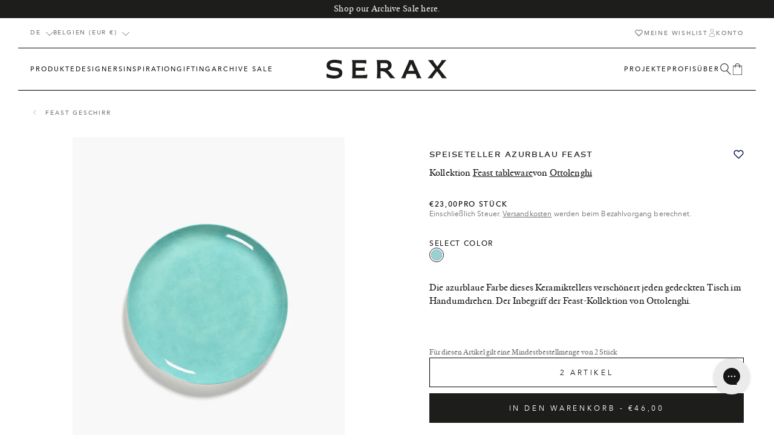

--- FILE ---
content_type: text/javascript
request_url: https://serax.com/cdn/shop/t/325/assets/combine-script.min.js?v=32595905476455144311760434423
body_size: 67777
content:
(()=>{var e,t,i,n,a={4183:function(e){e.exports=function(){"use strict";function e(e,t){e.split(/\s+/).forEach((e=>{t(e)}))}class t{constructor(){this._events=void 0,this._events={}}on(t,i){e(t,(e=>{const t=this._events[e]||[];t.push(i),this._events[e]=t}))}off(t,i){var n=arguments.length;0!==n?e(t,(e=>{if(1===n)return void delete this._events[e];const t=this._events[e];void 0!==t&&(t.splice(t.indexOf(i),1),this._events[e]=t)})):this._events={}}trigger(t,...i){var n=this;e(t,(e=>{const t=n._events[e];void 0!==t&&t.forEach((e=>{e.apply(n,i)}))}))}}function i(e){return e.plugins={},class extends e{constructor(...e){super(...e),this.plugins={names:[],settings:{},requested:{},loaded:{}}}static define(t,i){e.plugins[t]={name:t,fn:i}}initializePlugins(e){var t,i;const n=this,a=[];if(Array.isArray(e))e.forEach((e=>{"string"==typeof e?a.push(e):(n.plugins.settings[e.name]=e.options,a.push(e.name))}));else if(e)for(t in e)e.hasOwnProperty(t)&&(n.plugins.settings[t]=e[t],a.push(t));for(;i=a.shift();)n.require(i)}loadPlugin(t){var i=this,n=i.plugins,a=e.plugins[t];if(!e.plugins.hasOwnProperty(t))throw new Error('Unable to find "'+t+'" plugin');n.requested[t]=!0,n.loaded[t]=a.fn.apply(i,[i.plugins.settings[t]||{}]),n.names.push(t)}require(e){var t=this,i=t.plugins;if(!t.plugins.loaded.hasOwnProperty(e)){if(i.requested[e])throw new Error('Plugin has circular dependency ("'+e+'")');t.loadPlugin(e)}return i.loaded[e]}}}
/*! @orchidjs/unicode-variants | https://github.com/orchidjs/unicode-variants | Apache License (v2) */const n=e=>(e=e.filter(Boolean)).length<2?e[0]||"":1==l(e)?"["+e.join("")+"]":"(?:"+e.join("|")+")",a=e=>{if(!r(e))return e.join("");let t="",i=0;const n=()=>{i>1&&(t+="{"+i+"}")};return e.forEach(((a,o)=>{a!==e[o-1]?(n(),t+=a,i=1):i++})),n(),t},o=e=>{let t=p(e);return n(t)},r=e=>new Set(e).size!==e.length,s=e=>(e+"").replace(/([\$\(\)\*\+\.\?\[\]\^\{\|\}\\])/gu,"\\$1"),l=e=>e.reduce(((e,t)=>Math.max(e,d(t))),0),d=e=>p(e).length,p=e=>Array.from(e)
/*! @orchidjs/unicode-variants | https://github.com/orchidjs/unicode-variants | Apache License (v2) */,c=e=>{if(1===e.length)return[[e]];let t=[];const i=e.substring(1);return c(i).forEach((function(i){let n=i.slice(0);n[0]=e.charAt(0)+n[0],t.push(n),n=i.slice(0),n.unshift(e.charAt(0)),t.push(n)})),t},u=[[0,65535]],f="[̀-ͯ·ʾʼ]";let h,m;const y=3,g={},b={"/":"⁄∕",0:"߀",a:"ⱥɐɑ",aa:"ꜳ",ae:"æǽǣ",ao:"ꜵ",au:"ꜷ",av:"ꜹꜻ",ay:"ꜽ",b:"ƀɓƃ",c:"ꜿƈȼↄ",d:"đɗɖᴅƌꮷԁɦ",e:"ɛǝᴇɇ",f:"ꝼƒ",g:"ǥɠꞡᵹꝿɢ",h:"ħⱨⱶɥ",i:"ɨı",j:"ɉȷ",k:"ƙⱪꝁꝃꝅꞣ",l:"łƚɫⱡꝉꝇꞁɭ",m:"ɱɯϻ",n:"ꞥƞɲꞑᴎлԉ",o:"øǿɔɵꝋꝍᴑ",oe:"œ",oi:"ƣ",oo:"ꝏ",ou:"ȣ",p:"ƥᵽꝑꝓꝕρ",q:"ꝗꝙɋ",r:"ɍɽꝛꞧꞃ",s:"ßȿꞩꞅʂ",t:"ŧƭʈⱦꞇ",th:"þ",tz:"ꜩ",u:"ʉ",v:"ʋꝟʌ",vy:"ꝡ",w:"ⱳ",y:"ƴɏỿ",z:"ƶȥɀⱬꝣ",hv:"ƕ"};for(let e in b){let t=b[e]||"";for(let i=0;i<t.length;i++){let n=t.substring(i,i+1);g[n]=e}}const v=new RegExp(Object.keys(g).join("|")+"|"+f,"gu"),I=e=>{void 0===h&&(h=k(e||u))},A=(e,t="NFKD")=>e.normalize(t),S=e=>p(e).reduce(((e,t)=>e+N(t)),""),N=e=>(e=A(e).toLowerCase().replace(v,(e=>g[e]||"")),A(e,"NFC"));function*O(e){for(const[t,i]of e)for(let e=t;e<=i;e++){let t=String.fromCharCode(e),i=S(t);i!=t.toLowerCase()&&(i.length>y||0!=i.length&&(yield{folded:i,composed:t,code_point:e}))}}const w=e=>{const t={},i=(e,i)=>{const n=t[e]||new Set,a=new RegExp("^"+o(n)+"$","iu");i.match(a)||(n.add(s(i)),t[e]=n)};for(let t of O(e))i(t.folded,t.folded),i(t.folded,t.composed);return t},k=e=>{const t=w(e),i={};let a=[];for(let e in t){let n=t[e];n&&(i[e]=o(n)),e.length>1&&a.push(s(e))}a.sort(((e,t)=>t.length-e.length));const r=n(a);return m=new RegExp("^"+r,"u"),i},T=(e,t=1)=>{let i=0;return e=e.map((e=>(h[e]&&(i+=e.length),h[e]||e))),i>=t?a(e):""},F=(e,t=1)=>(t=Math.max(t,e.length-1),n(c(e).map((e=>T(e,t))))),C=(e,t=!0)=>{let i=e.length>1?1:0;return n(e.map((e=>{let n=[];const o=t?e.length():e.length()-1;for(let t=0;t<o;t++)n.push(F(e.substrs[t]||"",i));return a(n)})))},R=(e,t)=>{for(const i of t){if(i.start!=e.start||i.end!=e.end)continue;if(i.substrs.join("")!==e.substrs.join(""))continue;let t=e.parts;const n=e=>{for(const i of t){if(i.start===e.start&&i.substr===e.substr)return!1;if(1!=e.length&&1!=i.length){if(e.start<i.start&&e.end>i.start)return!0;if(i.start<e.start&&i.end>e.start)return!0}}return!1};if(!(i.parts.filter(n).length>0))return!0}return!1};class P{constructor(){this.parts=[],this.substrs=[],this.start=0,this.end=0}add(e){e&&(this.parts.push(e),this.substrs.push(e.substr),this.start=Math.min(e.start,this.start),this.end=Math.max(e.end,this.end))}last(){return this.parts[this.parts.length-1]}length(){return this.parts.length}clone(e,t){let i=new P,n=JSON.parse(JSON.stringify(this.parts)),a=n.pop();for(const e of n)i.add(e);let o=t.substr.substring(0,e-a.start),r=o.length;return i.add({start:a.start,end:a.start+r,length:r,substr:o}),i}}const M=e=>{I(),e=S(e);let t="",i=[new P];for(let n=0;n<e.length;n++){let a=e.substring(n).match(m);const o=e.substring(n,n+1),r=a?a[0]:null;let s=[],l=new Set;for(const e of i){const t=e.last();if(!t||1==t.length||t.end<=n)if(r){const t=r.length;e.add({start:n,end:n+t,length:t,substr:r}),l.add("1")}else e.add({start:n,end:n+1,length:1,substr:o}),l.add("2");else if(r){let i=e.clone(n,t);const a=r.length;i.add({start:n,end:n+a,length:a,substr:r}),s.push(i)}else l.add("3")}if(s.length>0){s=s.sort(((e,t)=>e.length()-t.length()));for(let e of s)R(e,i)||i.push(e)}else if(n>0&&1==l.size&&!l.has("3")){t+=C(i,!1);let e=new P;const n=i[0];n&&e.add(n.last()),i=[e]}}return t+=C(i,!0),t},B=(e,t)=>{if(e)return e[t]},E=(e,t)=>{if(e){for(var i,n=t.split(".");(i=n.shift())&&(e=e[i]););return e}},x=(e,t,i)=>{var n,a;return e?(e+="",null==t.regex||-1===(a=e.search(t.regex))?0:(n=t.string.length/e.length,0===a&&(n+=.5),n*i)):0},_=(e,t)=>{var i=e[t];if("function"==typeof i)return i;i&&!Array.isArray(i)&&(e[t]=[i])},D=(e,t)=>{if(Array.isArray(e))e.forEach(t);else for(var i in e)e.hasOwnProperty(i)&&t(e[i],i)},q=(e,t)=>"number"==typeof e&&"number"==typeof t?e>t?1:e<t?-1:0:(e=S(e+"").toLowerCase())>(t=S(t+"").toLowerCase())?1:t>e?-1:0;
/*! sifter.js | https://github.com/orchidjs/sifter.js | Apache License (v2) */
/*! sifter.js | https://github.com/orchidjs/sifter.js | Apache License (v2) */
class L{constructor(e,t){this.items=void 0,this.settings=void 0,this.items=e,this.settings=t||{diacritics:!0}}tokenize(e,t,i){if(!e||!e.length)return[];const n=[],a=e.split(/\s+/);var o;return i&&(o=new RegExp("^("+Object.keys(i).map(s).join("|")+"):(.*)$")),a.forEach((e=>{let i,a=null,r=null;o&&(i=e.match(o))&&(a=i[1],e=i[2]),e.length>0&&(r=this.settings.diacritics?M(e)||null:s(e),r&&t&&(r="\\b"+r)),n.push({string:e,regex:r?new RegExp(r,"iu"):null,field:a})})),n}getScoreFunction(e,t){var i=this.prepareSearch(e,t);return this._getScoreFunction(i)}_getScoreFunction(e){const t=e.tokens,i=t.length;if(!i)return function(){return 0};const n=e.options.fields,a=e.weights,o=n.length,r=e.getAttrFn;if(!o)return function(){return 1};const s=1===o?function(e,t){const i=n[0].field;return x(r(t,i),e,a[i]||1)}:function(e,t){var i=0;if(e.field){const n=r(t,e.field);!e.regex&&n?i+=1/o:i+=x(n,e,1)}else D(a,((n,a)=>{i+=x(r(t,a),e,n)}));return i/o};return 1===i?function(e){return s(t[0],e)}:"and"===e.options.conjunction?function(e){var n,a=0;for(let i of t){if((n=s(i,e))<=0)return 0;a+=n}return a/i}:function(e){var n=0;return D(t,(t=>{n+=s(t,e)})),n/i}}getSortFunction(e,t){var i=this.prepareSearch(e,t);return this._getSortFunction(i)}_getSortFunction(e){var t,i=[];const n=this,a=e.options,o=!e.query&&a.sort_empty?a.sort_empty:a.sort;if("function"==typeof o)return o.bind(this);const r=function(t,i){return"$score"===t?i.score:e.getAttrFn(n.items[i.id],t)};if(o)for(let t of o)(e.query||"$score"!==t.field)&&i.push(t);if(e.query){t=!0;for(let e of i)if("$score"===e.field){t=!1;break}t&&i.unshift({field:"$score",direction:"desc"})}else i=i.filter((e=>"$score"!==e.field));return i.length?function(e,t){var n,a;for(let o of i)if(a=o.field,n=("desc"===o.direction?-1:1)*q(r(a,e),r(a,t)))return n;return 0}:null}prepareSearch(e,t){const i={};var n=Object.assign({},t);if(_(n,"sort"),_(n,"sort_empty"),n.fields){_(n,"fields");const e=[];n.fields.forEach((t=>{"string"==typeof t&&(t={field:t,weight:1}),e.push(t),i[t.field]="weight"in t?t.weight:1})),n.fields=e}return{options:n,query:e.toLowerCase().trim(),tokens:this.tokenize(e,n.respect_word_boundaries,i),total:0,items:[],weights:i,getAttrFn:n.nesting?E:B}}search(e,t){var i,n,a=this;n=this.prepareSearch(e,t),t=n.options,e=n.query;const o=t.score||a._getScoreFunction(n);e.length?D(a.items,((e,a)=>{i=o(e),(!1===t.filter||i>0)&&n.items.push({score:i,id:a})})):D(a.items,((e,t)=>{n.items.push({score:1,id:t})}));const r=a._getSortFunction(n);return r&&n.items.sort(r),n.total=n.items.length,"number"==typeof t.limit&&(n.items=n.items.slice(0,t.limit)),n}}const U=(e,t)=>{if(Array.isArray(e))e.forEach(t);else for(var i in e)e.hasOwnProperty(i)&&t(e[i],i)},V=e=>{if(e.jquery)return e[0];if(e instanceof HTMLElement)return e;if(j(e)){var t=document.createElement("template");return t.innerHTML=e.trim(),t.content.firstChild}return document.querySelector(e)},j=e=>"string"==typeof e&&e.indexOf("<")>-1,W=e=>e.replace(/['"\\]/g,"\\$&"),$=(e,t)=>{var i=document.createEvent("HTMLEvents");i.initEvent(t,!0,!1),e.dispatchEvent(i)},G=(e,t)=>{Object.assign(e.style,t)},H=(e,...t)=>{var i=K(t);(e=J(e)).map((e=>{i.map((t=>{e.classList.add(t)}))}))},z=(e,...t)=>{var i=K(t);(e=J(e)).map((e=>{i.map((t=>{e.classList.remove(t)}))}))},K=e=>{var t=[];return U(e,(e=>{"string"==typeof e&&(e=e.trim().split(/[\11\12\14\15\40]/)),Array.isArray(e)&&(t=t.concat(e))})),t.filter(Boolean)},J=e=>(Array.isArray(e)||(e=[e]),e),Q=(e,t,i)=>{if(!i||i.contains(e))for(;e&&e.matches;){if(e.matches(t))return e;e=e.parentNode}},X=(e,t=0)=>t>0?e[e.length-1]:e[0],Y=e=>0===Object.keys(e).length,Z=(e,t)=>{if(!e)return-1;t=t||e.nodeName;for(var i=0;e=e.previousElementSibling;)e.matches(t)&&i++;return i},ee=(e,t)=>{U(t,((t,i)=>{null==t?e.removeAttribute(i):e.setAttribute(i,""+t)}))},te=(e,t)=>{e.parentNode&&e.parentNode.replaceChild(t,e)},ie=(e,t)=>{if(null===t)return;if("string"==typeof t){if(!t.length)return;t=new RegExp(t,"i")}const i=e=>{var i=e.data.match(t);if(i&&e.data.length>0){var n=document.createElement("span");n.className="highlight";var a=e.splitText(i.index);a.splitText(i[0].length);var o=a.cloneNode(!0);return n.appendChild(o),te(a,n),1}return 0},n=e=>{1!==e.nodeType||!e.childNodes||/(script|style)/i.test(e.tagName)||"highlight"===e.className&&"SPAN"===e.tagName||Array.from(e.childNodes).forEach((e=>{a(e)}))},a=e=>3===e.nodeType?i(e):(n(e),0);a(e)},ne=e=>{var t=e.querySelectorAll("span.highlight");Array.prototype.forEach.call(t,(function(e){var t=e.parentNode;t.replaceChild(e.firstChild,e),t.normalize()}))},ae=65,oe=13,re=27,se=37,le=38,de=39,pe=40,ce=8,ue=46,fe=9,he="undefined"!=typeof navigator&&/Mac/.test(navigator.userAgent)?"metaKey":"ctrlKey";var me={options:[],optgroups:[],plugins:[],delimiter:",",splitOn:null,persist:!0,diacritics:!0,create:null,createOnBlur:!1,createFilter:null,highlight:!0,openOnFocus:!0,shouldOpen:null,maxOptions:50,maxItems:null,hideSelected:null,duplicates:!1,addPrecedence:!1,selectOnTab:!1,preload:null,allowEmptyOption:!1,refreshThrottle:300,loadThrottle:300,loadingClass:"loading",dataAttr:null,optgroupField:"optgroup",valueField:"value",labelField:"text",disabledField:"disabled",optgroupLabelField:"label",optgroupValueField:"value",lockOptgroupOrder:!1,sortField:"$order",searchField:["text"],searchConjunction:"and",mode:null,wrapperClass:"ts-wrapper",controlClass:"ts-control",dropdownClass:"ts-dropdown",dropdownContentClass:"ts-dropdown-content",itemClass:"item",optionClass:"option",dropdownParent:null,controlInput:'<input type="text" autocomplete="off" size="1" />',copyClassesToDropdown:!1,placeholder:null,hidePlaceholder:null,shouldLoad:function(e){return e.length>0},render:{}};const ye=e=>null==e?null:ge(e),ge=e=>"boolean"==typeof e?e?"1":"0":e+"",be=e=>(e+"").replace(/&/g,"&amp;").replace(/</g,"&lt;").replace(/>/g,"&gt;").replace(/"/g,"&quot;"),ve=(e,t)=>t>0?setTimeout(e,t):(e.call(null),null),Ie=(e,t)=>{var i;return function(n,a){var o=this;i&&(o.loading=Math.max(o.loading-1,0),clearTimeout(i)),i=setTimeout((function(){i=null,o.loadedSearches[n]=!0,e.call(o,n,a)}),t)}},Ae=(e,t,i)=>{var n,a=e.trigger,o={};for(n of(e.trigger=function(){var i=arguments[0];if(-1===t.indexOf(i))return a.apply(e,arguments);o[i]=arguments},i.apply(e,[]),e.trigger=a,t))n in o&&a.apply(e,o[n])},Se=e=>({start:e.selectionStart||0,length:(e.selectionEnd||0)-(e.selectionStart||0)}),Ne=(e,t=!1)=>{e&&(e.preventDefault(),t&&e.stopPropagation())},Oe=(e,t,i,n)=>{e.addEventListener(t,i,n)},we=(e,t)=>!!t&&!!t[e]&&1==(t.altKey?1:0)+(t.ctrlKey?1:0)+(t.shiftKey?1:0)+(t.metaKey?1:0),ke=(e,t)=>{const i=e.getAttribute("id");return i||(e.setAttribute("id",t),t)},Te=e=>e.replace(/[\\"']/g,"\\$&"),Fe=(e,t)=>{t&&e.append(t)};function Ce(e,t){var i=Object.assign({},me,t),n=i.dataAttr,a=i.labelField,o=i.valueField,r=i.disabledField,s=i.optgroupField,l=i.optgroupLabelField,d=i.optgroupValueField,p=e.tagName.toLowerCase(),c=e.getAttribute("placeholder")||e.getAttribute("data-placeholder");if(!c&&!i.allowEmptyOption){let t=e.querySelector('option[value=""]');t&&(c=t.textContent)}var u={placeholder:c,options:[],optgroups:[],items:[],maxItems:null},f=()=>{const t=e.getAttribute(n);if(t)u.options=JSON.parse(t),U(u.options,(e=>{u.items.push(e[o])}));else{var r=e.value.trim()||"";if(!i.allowEmptyOption&&!r.length)return;const t=r.split(i.delimiter);U(t,(e=>{const t={};t[a]=e,t[o]=e,u.options.push(t)})),u.items=t}};return"select"===p?(()=>{var t,p=u.options,c={},f=1;let h=0;var m=e=>{var t=Object.assign({},e.dataset),i=n&&t[n];return"string"==typeof i&&i.length&&(t=Object.assign(t,JSON.parse(i))),t},y=(e,t)=>{var n=ye(e.value);if(null!=n&&(n||i.allowEmptyOption)){if(c.hasOwnProperty(n)){if(t){var l=c[n][s];l?Array.isArray(l)?l.push(t):c[n][s]=[l,t]:c[n][s]=t}}else{var d=m(e);d[a]=d[a]||e.textContent,d[o]=d[o]||n,d[r]=d[r]||e.disabled,d[s]=d[s]||t,d.$option=e,d.$order=d.$order||++h,c[n]=d,p.push(d)}e.selected&&u.items.push(n)}},g=e=>{var t,i;(i=m(e))[l]=i[l]||e.getAttribute("label")||"",i[d]=i[d]||f++,i[r]=i[r]||e.disabled,i.$order=i.$order||++h,u.optgroups.push(i),t=i[d],U(e.children,(e=>{y(e,t)}))};u.maxItems=e.hasAttribute("multiple")?null:1,U(e.children,(e=>{"optgroup"===(t=e.tagName.toLowerCase())?g(e):"option"===t&&y(e)}))})():f(),Object.assign({},me,u,t)}var Re=0;class Pe extends(i(t)){constructor(e,t){var i;super(),this.control_input=void 0,this.wrapper=void 0,this.dropdown=void 0,this.control=void 0,this.dropdown_content=void 0,this.focus_node=void 0,this.order=0,this.settings=void 0,this.input=void 0,this.tabIndex=void 0,this.is_select_tag=void 0,this.rtl=void 0,this.inputId=void 0,this._destroy=void 0,this.sifter=void 0,this.isOpen=!1,this.isDisabled=!1,this.isReadOnly=!1,this.isRequired=void 0,this.isInvalid=!1,this.isValid=!0,this.isLocked=!1,this.isFocused=!1,this.isInputHidden=!1,this.isSetup=!1,this.ignoreFocus=!1,this.ignoreHover=!1,this.hasOptions=!1,this.currentResults=void 0,this.lastValue="",this.caretPos=0,this.loading=0,this.loadedSearches={},this.activeOption=null,this.activeItems=[],this.optgroups={},this.options={},this.userOptions={},this.items=[],this.refreshTimeout=null,Re++;var n=V(e);if(n.tomselect)throw new Error("Tom Select already initialized on this element");n.tomselect=this,i=(window.getComputedStyle&&window.getComputedStyle(n,null)).getPropertyValue("direction");const a=Ce(n,t);this.settings=a,this.input=n,this.tabIndex=n.tabIndex||0,this.is_select_tag="select"===n.tagName.toLowerCase(),this.rtl=/rtl/i.test(i),this.inputId=ke(n,"tomselect-"+Re),this.isRequired=n.required,this.sifter=new L(this.options,{diacritics:a.diacritics}),a.mode=a.mode||(1===a.maxItems?"single":"multi"),"boolean"!=typeof a.hideSelected&&(a.hideSelected="multi"===a.mode),"boolean"!=typeof a.hidePlaceholder&&(a.hidePlaceholder="multi"!==a.mode);var o=a.createFilter;"function"!=typeof o&&("string"==typeof o&&(o=new RegExp(o)),o instanceof RegExp?a.createFilter=e=>o.test(e):a.createFilter=e=>this.settings.duplicates||!this.options[e]),this.initializePlugins(a.plugins),this.setupCallbacks(),this.setupTemplates();const r=V("<div>"),s=V("<div>"),l=this._render("dropdown"),d=V('<div role="listbox" tabindex="-1">'),p=this.input.getAttribute("class")||"",c=a.mode;var u;H(r,a.wrapperClass,p,c),H(s,a.controlClass),Fe(r,s),H(l,a.dropdownClass,c),a.copyClassesToDropdown&&H(l,p),H(d,a.dropdownContentClass),Fe(l,d),V(a.dropdownParent||r).appendChild(l),j(a.controlInput)?(u=V(a.controlInput),D(["autocorrect","autocapitalize","autocomplete","spellcheck"],(e=>{n.getAttribute(e)&&ee(u,{[e]:n.getAttribute(e)})})),u.tabIndex=-1,s.appendChild(u),this.focus_node=u):a.controlInput?(u=V(a.controlInput),this.focus_node=u):(u=V("<input/>"),this.focus_node=s),this.wrapper=r,this.dropdown=l,this.dropdown_content=d,this.control=s,this.control_input=u,this.setup()}setup(){const e=this,t=e.settings,i=e.control_input,n=e.dropdown,a=e.dropdown_content,o=e.wrapper,r=e.control,l=e.input,d=e.focus_node,p={passive:!0},c=e.inputId+"-ts-dropdown";ee(a,{id:c}),ee(d,{role:"combobox","aria-haspopup":"listbox","aria-expanded":"false","aria-controls":c});const u=ke(d,e.inputId+"-ts-control"),f="label[for='"+W(e.inputId)+"']",h=document.querySelector(f),m=e.focus.bind(e);if(h){Oe(h,"click",m),ee(h,{for:u});const t=ke(h,e.inputId+"-ts-label");ee(d,{"aria-labelledby":t}),ee(a,{"aria-labelledby":t})}if(o.style.width=l.style.width,e.plugins.names.length){const t="plugin-"+e.plugins.names.join(" plugin-");H([o,n],t)}(null===t.maxItems||t.maxItems>1)&&e.is_select_tag&&ee(l,{multiple:"multiple"}),t.placeholder&&ee(i,{placeholder:t.placeholder}),!t.splitOn&&t.delimiter&&(t.splitOn=new RegExp("\\s*"+s(t.delimiter)+"+\\s*")),t.load&&t.loadThrottle&&(t.load=Ie(t.load,t.loadThrottle)),Oe(n,"mousemove",(()=>{e.ignoreHover=!1})),Oe(n,"mouseenter",(t=>{var i=Q(t.target,"[data-selectable]",n);i&&e.onOptionHover(t,i)}),{capture:!0}),Oe(n,"click",(t=>{const i=Q(t.target,"[data-selectable]");i&&(e.onOptionSelect(t,i),Ne(t,!0))})),Oe(r,"click",(t=>{var n=Q(t.target,"[data-ts-item]",r);n&&e.onItemSelect(t,n)?Ne(t,!0):""==i.value&&(e.onClick(),Ne(t,!0))})),Oe(d,"keydown",(t=>e.onKeyDown(t))),Oe(i,"keypress",(t=>e.onKeyPress(t))),Oe(i,"input",(t=>e.onInput(t))),Oe(d,"blur",(t=>e.onBlur(t))),Oe(d,"focus",(t=>e.onFocus(t))),Oe(i,"paste",(t=>e.onPaste(t)));const y=t=>{const a=t.composedPath()[0];if(!o.contains(a)&&!n.contains(a))return e.isFocused&&e.blur(),void e.inputState();a==i&&e.isOpen?t.stopPropagation():Ne(t,!0)},g=()=>{e.isOpen&&e.positionDropdown()};Oe(document,"mousedown",y),Oe(window,"scroll",g,p),Oe(window,"resize",g,p),this._destroy=()=>{document.removeEventListener("mousedown",y),window.removeEventListener("scroll",g),window.removeEventListener("resize",g),h&&h.removeEventListener("click",m)},this.revertSettings={innerHTML:l.innerHTML,tabIndex:l.tabIndex},l.tabIndex=-1,l.insertAdjacentElement("afterend",e.wrapper),e.sync(!1),t.items=[],delete t.optgroups,delete t.options,Oe(l,"invalid",(()=>{e.isValid&&(e.isValid=!1,e.isInvalid=!0,e.refreshState())})),e.updateOriginalInput(),e.refreshItems(),e.close(!1),e.inputState(),e.isSetup=!0,l.disabled?e.disable():l.readOnly?e.setReadOnly(!0):e.enable(),e.on("change",this.onChange),H(l,"tomselected","ts-hidden-accessible"),e.trigger("initialize"),!0===t.preload&&e.preload()}setupOptions(e=[],t=[]){this.addOptions(e),D(t,(e=>{this.registerOptionGroup(e)}))}setupTemplates(){var e=this,t=e.settings.labelField,i=e.settings.optgroupLabelField,n={optgroup:e=>{let t=document.createElement("div");return t.className="optgroup",t.appendChild(e.options),t},optgroup_header:(e,t)=>'<div class="optgroup-header">'+t(e[i])+"</div>",option:(e,i)=>"<div>"+i(e[t])+"</div>",item:(e,i)=>"<div>"+i(e[t])+"</div>",option_create:(e,t)=>'<div class="create">Add <strong>'+t(e.input)+"</strong>&hellip;</div>",no_results:()=>'<div class="no-results">No results found</div>',loading:()=>'<div class="spinner"></div>',not_loading:()=>{},dropdown:()=>"<div></div>"};e.settings.render=Object.assign({},n,e.settings.render)}setupCallbacks(){var e,t,i={initialize:"onInitialize",change:"onChange",item_add:"onItemAdd",item_remove:"onItemRemove",item_select:"onItemSelect",clear:"onClear",option_add:"onOptionAdd",option_remove:"onOptionRemove",option_clear:"onOptionClear",optgroup_add:"onOptionGroupAdd",optgroup_remove:"onOptionGroupRemove",optgroup_clear:"onOptionGroupClear",dropdown_open:"onDropdownOpen",dropdown_close:"onDropdownClose",type:"onType",load:"onLoad",focus:"onFocus",blur:"onBlur"};for(e in i)(t=this.settings[i[e]])&&this.on(e,t)}sync(e=!0){const t=this,i=e?Ce(t.input,{delimiter:t.settings.delimiter}):t.settings;t.setupOptions(i.options,i.optgroups),t.setValue(i.items||[],!0),t.lastQuery=null}onClick(){var e=this;if(e.activeItems.length>0)return e.clearActiveItems(),void e.focus();e.isFocused&&e.isOpen?e.blur():e.focus()}onMouseDown(){}onChange(){$(this.input,"input"),$(this.input,"change")}onPaste(e){var t=this;t.isInputHidden||t.isLocked?Ne(e):t.settings.splitOn&&setTimeout((()=>{var e=t.inputValue();if(e.match(t.settings.splitOn)){var i=e.trim().split(t.settings.splitOn);D(i,(e=>{ye(e)&&(this.options[e]?t.addItem(e):t.createItem(e))}))}}),0)}onKeyPress(e){var t=this;if(!t.isLocked){var i=String.fromCharCode(e.keyCode||e.which);return t.settings.create&&"multi"===t.settings.mode&&i===t.settings.delimiter?(t.createItem(),void Ne(e)):void 0}Ne(e)}onKeyDown(e){var t=this;if(t.ignoreHover=!0,t.isLocked)e.keyCode!==fe&&Ne(e);else{switch(e.keyCode){case ae:if(we(he,e)&&""==t.control_input.value)return Ne(e),void t.selectAll();break;case re:return t.isOpen&&(Ne(e,!0),t.close()),void t.clearActiveItems();case pe:if(!t.isOpen&&t.hasOptions)t.open();else if(t.activeOption){let e=t.getAdjacent(t.activeOption,1);e&&t.setActiveOption(e)}return void Ne(e);case le:if(t.activeOption){let e=t.getAdjacent(t.activeOption,-1);e&&t.setActiveOption(e)}return void Ne(e);case oe:return void(t.canSelect(t.activeOption)?(t.onOptionSelect(e,t.activeOption),Ne(e)):(t.settings.create&&t.createItem()||document.activeElement==t.control_input&&t.isOpen)&&Ne(e));case se:return void t.advanceSelection(-1,e);case de:return void t.advanceSelection(1,e);case fe:return void(t.settings.selectOnTab&&(t.canSelect(t.activeOption)&&(t.onOptionSelect(e,t.activeOption),Ne(e)),t.settings.create&&t.createItem()&&Ne(e)));case ce:case ue:return void t.deleteSelection(e)}t.isInputHidden&&!we(he,e)&&Ne(e)}}onInput(e){if(this.isLocked)return;const t=this.inputValue();this.lastValue!==t&&(this.lastValue=t,""!=t?(this.refreshTimeout&&clearTimeout(this.refreshTimeout),this.refreshTimeout=ve((()=>{this.refreshTimeout=null,this._onInput()}),this.settings.refreshThrottle)):this._onInput())}_onInput(){const e=this.lastValue;this.settings.shouldLoad.call(this,e)&&this.load(e),this.refreshOptions(),this.trigger("type",e)}onOptionHover(e,t){this.ignoreHover||this.setActiveOption(t,!1)}onFocus(e){var t=this,i=t.isFocused;if(t.isDisabled||t.isReadOnly)return t.blur(),void Ne(e);t.ignoreFocus||(t.isFocused=!0,"focus"===t.settings.preload&&t.preload(),i||t.trigger("focus"),t.activeItems.length||(t.inputState(),t.refreshOptions(!!t.settings.openOnFocus)),t.refreshState())}onBlur(e){if(!1!==document.hasFocus()){var t=this;if(t.isFocused){t.isFocused=!1,t.ignoreFocus=!1;var i=()=>{t.close(),t.setActiveItem(),t.setCaret(t.items.length),t.trigger("blur")};t.settings.create&&t.settings.createOnBlur?t.createItem(null,i):i()}}}onOptionSelect(e,t){var i,n=this;t.parentElement&&t.parentElement.matches("[data-disabled]")||(t.classList.contains("create")?n.createItem(null,(()=>{n.settings.closeAfterSelect&&n.close()})):void 0!==(i=t.dataset.value)&&(n.lastQuery=null,n.addItem(i),n.settings.closeAfterSelect&&n.close(),!n.settings.hideSelected&&e.type&&/click/.test(e.type)&&n.setActiveOption(t)))}canSelect(e){return!!(this.isOpen&&e&&this.dropdown_content.contains(e))}onItemSelect(e,t){var i=this;return!i.isLocked&&"multi"===i.settings.mode&&(Ne(e),i.setActiveItem(t,e),!0)}canLoad(e){return!!this.settings.load&&!this.loadedSearches.hasOwnProperty(e)}load(e){const t=this;if(!t.canLoad(e))return;H(t.wrapper,t.settings.loadingClass),t.loading++;const i=t.loadCallback.bind(t);t.settings.load.call(t,e,i)}loadCallback(e,t){const i=this;i.loading=Math.max(i.loading-1,0),i.lastQuery=null,i.clearActiveOption(),i.setupOptions(e,t),i.refreshOptions(i.isFocused&&!i.isInputHidden),i.loading||z(i.wrapper,i.settings.loadingClass),i.trigger("load",e,t)}preload(){var e=this.wrapper.classList;e.contains("preloaded")||(e.add("preloaded"),this.load(""))}setTextboxValue(e=""){var t=this.control_input;t.value!==e&&(t.value=e,$(t,"update"),this.lastValue=e)}getValue(){return this.is_select_tag&&this.input.hasAttribute("multiple")?this.items:this.items.join(this.settings.delimiter)}setValue(e,t){Ae(this,t?[]:["change"],(()=>{this.clear(t),this.addItems(e,t)}))}setMaxItems(e){0===e&&(e=null),this.settings.maxItems=e,this.refreshState()}setActiveItem(e,t){var i,n,a,o,r,s,l=this;if("single"!==l.settings.mode){if(!e)return l.clearActiveItems(),void(l.isFocused&&l.inputState());if("click"===(i=t&&t.type.toLowerCase())&&we("shiftKey",t)&&l.activeItems.length){for(s=l.getLastActive(),(a=Array.prototype.indexOf.call(l.control.children,s))>(o=Array.prototype.indexOf.call(l.control.children,e))&&(r=a,a=o,o=r),n=a;n<=o;n++)e=l.control.children[n],-1===l.activeItems.indexOf(e)&&l.setActiveItemClass(e);Ne(t)}else"click"===i&&we(he,t)||"keydown"===i&&we("shiftKey",t)?e.classList.contains("active")?l.removeActiveItem(e):l.setActiveItemClass(e):(l.clearActiveItems(),l.setActiveItemClass(e));l.inputState(),l.isFocused||l.focus()}}setActiveItemClass(e){const t=this,i=t.control.querySelector(".last-active");i&&z(i,"last-active"),H(e,"active last-active"),t.trigger("item_select",e),-1==t.activeItems.indexOf(e)&&t.activeItems.push(e)}removeActiveItem(e){var t=this.activeItems.indexOf(e);this.activeItems.splice(t,1),z(e,"active")}clearActiveItems(){z(this.activeItems,"active"),this.activeItems=[]}setActiveOption(e,t=!0){e!==this.activeOption&&(this.clearActiveOption(),e&&(this.activeOption=e,ee(this.focus_node,{"aria-activedescendant":e.getAttribute("id")}),ee(e,{"aria-selected":"true"}),H(e,"active"),t&&this.scrollToOption(e)))}scrollToOption(e,t){if(!e)return;const i=this.dropdown_content,n=i.clientHeight,a=i.scrollTop||0,o=e.offsetHeight,r=e.getBoundingClientRect().top-i.getBoundingClientRect().top+a;r+o>n+a?this.scroll(r-n+o,t):r<a&&this.scroll(r,t)}scroll(e,t){const i=this.dropdown_content;t&&(i.style.scrollBehavior=t),i.scrollTop=e,i.style.scrollBehavior=""}clearActiveOption(){this.activeOption&&(z(this.activeOption,"active"),ee(this.activeOption,{"aria-selected":null})),this.activeOption=null,ee(this.focus_node,{"aria-activedescendant":null})}selectAll(){const e=this;if("single"===e.settings.mode)return;const t=e.controlChildren();t.length&&(e.inputState(),e.close(),e.activeItems=t,D(t,(t=>{e.setActiveItemClass(t)})))}inputState(){var e=this;e.control.contains(e.control_input)&&(ee(e.control_input,{placeholder:e.settings.placeholder}),e.activeItems.length>0||!e.isFocused&&e.settings.hidePlaceholder&&e.items.length>0?(e.setTextboxValue(),e.isInputHidden=!0):(e.settings.hidePlaceholder&&e.items.length>0&&ee(e.control_input,{placeholder:""}),e.isInputHidden=!1),e.wrapper.classList.toggle("input-hidden",e.isInputHidden))}inputValue(){return this.control_input.value.trim()}focus(){var e=this;e.isDisabled||e.isReadOnly||(e.ignoreFocus=!0,e.control_input.offsetWidth?e.control_input.focus():e.focus_node.focus(),setTimeout((()=>{e.ignoreFocus=!1,e.onFocus()}),0))}blur(){this.focus_node.blur(),this.onBlur()}getScoreFunction(e){return this.sifter.getScoreFunction(e,this.getSearchOptions())}getSearchOptions(){var e=this.settings,t=e.sortField;return"string"==typeof e.sortField&&(t=[{field:e.sortField}]),{fields:e.searchField,conjunction:e.searchConjunction,sort:t,nesting:e.nesting}}search(e){var t,i,n=this,a=this.getSearchOptions();if(n.settings.score&&"function"!=typeof(i=n.settings.score.call(n,e)))throw new Error('Tom Select "score" setting must be a function that returns a function');return e!==n.lastQuery?(n.lastQuery=e,t=n.sifter.search(e,Object.assign(a,{score:i})),n.currentResults=t):t=Object.assign({},n.currentResults),n.settings.hideSelected&&(t.items=t.items.filter((e=>{let t=ye(e.id);return!(t&&-1!==n.items.indexOf(t))}))),t}refreshOptions(e=!0){var t,i,n,a,o,r,s,l,d,p;const c={},u=[];var f=this,h=f.inputValue();const m=h===f.lastQuery||""==h&&null==f.lastQuery;var y=f.search(h),g=null,b=f.settings.shouldOpen||!1,v=f.dropdown_content;m&&(g=f.activeOption)&&(d=g.closest("[data-group]")),a=y.items.length,"number"==typeof f.settings.maxOptions&&(a=Math.min(a,f.settings.maxOptions)),a>0&&(b=!0);const I=(e,t)=>{let i=c[e];if(void 0!==i){let e=u[i];if(void 0!==e)return[i,e.fragment]}let n=document.createDocumentFragment();return i=u.length,u.push({fragment:n,order:t,optgroup:e}),[i,n]};for(t=0;t<a;t++){let e=y.items[t];if(!e)continue;let a=e.id,s=f.options[a];if(void 0===s)continue;let l=ge(a),p=f.getOption(l,!0);for(f.settings.hideSelected||p.classList.toggle("selected",f.items.includes(l)),o=s[f.settings.optgroupField]||"",i=0,n=(r=Array.isArray(o)?o:[o])&&r.length;i<n;i++){o=r[i];let e=s.$order,t=f.optgroups[o];void 0===t?o="":e=t.$order;const[n,l]=I(o,e);i>0&&(p=p.cloneNode(!0),ee(p,{id:s.$id+"-clone-"+i,"aria-selected":null}),p.classList.add("ts-cloned"),z(p,"active"),f.activeOption&&f.activeOption.dataset.value==a&&d&&d.dataset.group===o.toString()&&(g=p)),l.appendChild(p),""!=o&&(c[o]=n)}}f.settings.lockOptgroupOrder&&u.sort(((e,t)=>e.order-t.order)),s=document.createDocumentFragment(),D(u,(e=>{let t=e.fragment,i=e.optgroup;if(!t||!t.children.length)return;let n=f.optgroups[i];if(void 0!==n){let e=document.createDocumentFragment(),i=f.render("optgroup_header",n);Fe(e,i),Fe(e,t);let a=f.render("optgroup",{group:n,options:e});Fe(s,a)}else Fe(s,t)})),v.innerHTML="",Fe(v,s),f.settings.highlight&&(ne(v),y.query.length&&y.tokens.length&&D(y.tokens,(e=>{ie(v,e.regex)})));var A=e=>{let t=f.render(e,{input:h});return t&&(b=!0,v.insertBefore(t,v.firstChild)),t};if(f.loading?A("loading"):f.settings.shouldLoad.call(f,h)?0===y.items.length&&A("no_results"):A("not_loading"),(l=f.canCreate(h))&&(p=A("option_create")),f.hasOptions=y.items.length>0||l,b){if(y.items.length>0){if(g||"single"!==f.settings.mode||null==f.items[0]||(g=f.getOption(f.items[0])),!v.contains(g)){let e=0;p&&!f.settings.addPrecedence&&(e=1),g=f.selectable()[e]}}else p&&(g=p);e&&!f.isOpen&&(f.open(),f.scrollToOption(g,"auto")),f.setActiveOption(g)}else f.clearActiveOption(),e&&f.isOpen&&f.close(!1)}selectable(){return this.dropdown_content.querySelectorAll("[data-selectable]")}addOption(e,t=!1){const i=this;if(Array.isArray(e))return i.addOptions(e,t),!1;const n=ye(e[i.settings.valueField]);return null!==n&&!i.options.hasOwnProperty(n)&&(e.$order=e.$order||++i.order,e.$id=i.inputId+"-opt-"+e.$order,i.options[n]=e,i.lastQuery=null,t&&(i.userOptions[n]=t,i.trigger("option_add",n,e)),n)}addOptions(e,t=!1){D(e,(e=>{this.addOption(e,t)}))}registerOption(e){return this.addOption(e)}registerOptionGroup(e){var t=ye(e[this.settings.optgroupValueField]);return null!==t&&(e.$order=e.$order||++this.order,this.optgroups[t]=e,t)}addOptionGroup(e,t){var i;t[this.settings.optgroupValueField]=e,(i=this.registerOptionGroup(t))&&this.trigger("optgroup_add",i,t)}removeOptionGroup(e){this.optgroups.hasOwnProperty(e)&&(delete this.optgroups[e],this.clearCache(),this.trigger("optgroup_remove",e))}clearOptionGroups(){this.optgroups={},this.clearCache(),this.trigger("optgroup_clear")}updateOption(e,t){const i=this;var n,a;const o=ye(e),r=ye(t[i.settings.valueField]);if(null===o)return;const s=i.options[o];if(null==s)return;if("string"!=typeof r)throw new Error("Value must be set in option data");const l=i.getOption(o),d=i.getItem(o);if(t.$order=t.$order||s.$order,delete i.options[o],i.uncacheValue(r),i.options[r]=t,l){if(i.dropdown_content.contains(l)){const e=i._render("option",t);te(l,e),i.activeOption===l&&i.setActiveOption(e)}l.remove()}d&&(-1!==(a=i.items.indexOf(o))&&i.items.splice(a,1,r),n=i._render("item",t),d.classList.contains("active")&&H(n,"active"),te(d,n)),i.lastQuery=null}removeOption(e,t){const i=this;e=ge(e),i.uncacheValue(e),delete i.userOptions[e],delete i.options[e],i.lastQuery=null,i.trigger("option_remove",e),i.removeItem(e,t)}clearOptions(e){const t=(e||this.clearFilter).bind(this);this.loadedSearches={},this.userOptions={},this.clearCache();const i={};D(this.options,((e,n)=>{t(e,n)&&(i[n]=e)})),this.options=this.sifter.items=i,this.lastQuery=null,this.trigger("option_clear")}clearFilter(e,t){return this.items.indexOf(t)>=0}getOption(e,t=!1){const i=ye(e);if(null===i)return null;const n=this.options[i];if(null!=n){if(n.$div)return n.$div;if(t)return this._render("option",n)}return null}getAdjacent(e,t,i="option"){var n,a=this;if(!e)return null;n="item"==i?a.controlChildren():a.dropdown_content.querySelectorAll("[data-selectable]");for(let i=0;i<n.length;i++)if(n[i]==e)return t>0?n[i+1]:n[i-1];return null}getItem(e){if("object"==typeof e)return e;var t=ye(e);return null!==t?this.control.querySelector(`[data-value="${Te(t)}"]`):null}addItems(e,t){var i=this,n=Array.isArray(e)?e:[e];const a=(n=n.filter((e=>-1===i.items.indexOf(e))))[n.length-1];n.forEach((e=>{i.isPending=e!==a,i.addItem(e,t)}))}addItem(e,t){Ae(this,t?[]:["change","dropdown_close"],(()=>{var i,n;const a=this,o=a.settings.mode,r=ye(e);if((!r||-1===a.items.indexOf(r)||("single"===o&&a.close(),"single"!==o&&a.settings.duplicates))&&null!==r&&a.options.hasOwnProperty(r)&&("single"===o&&a.clear(t),"multi"!==o||!a.isFull())){if(i=a._render("item",a.options[r]),a.control.contains(i)&&(i=i.cloneNode(!0)),n=a.isFull(),a.items.splice(a.caretPos,0,r),a.insertAtCaret(i),a.isSetup){if(!a.isPending&&a.settings.hideSelected){let e=a.getOption(r),t=a.getAdjacent(e,1);t&&a.setActiveOption(t)}a.isPending||a.settings.closeAfterSelect||a.refreshOptions(a.isFocused&&"single"!==o),0!=a.settings.closeAfterSelect&&a.isFull()?a.close():a.isPending||a.positionDropdown(),a.trigger("item_add",r,i),a.isPending||a.updateOriginalInput({silent:t})}(!a.isPending||!n&&a.isFull())&&(a.inputState(),a.refreshState())}}))}removeItem(e=null,t){const i=this;if(!(e=i.getItem(e)))return;var n,a;const o=e.dataset.value;n=Z(e),e.remove(),e.classList.contains("active")&&(a=i.activeItems.indexOf(e),i.activeItems.splice(a,1),z(e,"active")),i.items.splice(n,1),i.lastQuery=null,!i.settings.persist&&i.userOptions.hasOwnProperty(o)&&i.removeOption(o,t),n<i.caretPos&&i.setCaret(i.caretPos-1),i.updateOriginalInput({silent:t}),i.refreshState(),i.positionDropdown(),i.trigger("item_remove",o,e)}createItem(e=null,t=(()=>{})){3===arguments.length&&(t=arguments[2]),"function"!=typeof t&&(t=()=>{});var i,n=this,a=n.caretPos;if(e=e||n.inputValue(),!n.canCreate(e))return t(),!1;n.lock();var o=!1,r=e=>{if(n.unlock(),!e||"object"!=typeof e)return t();var i=ye(e[n.settings.valueField]);if("string"!=typeof i)return t();n.setTextboxValue(),n.addOption(e,!0),n.setCaret(a),n.addItem(i),t(e),o=!0};return i="function"==typeof n.settings.create?n.settings.create.call(this,e,r):{[n.settings.labelField]:e,[n.settings.valueField]:e},o||r(i),!0}refreshItems(){var e=this;e.lastQuery=null,e.isSetup&&e.addItems(e.items),e.updateOriginalInput(),e.refreshState()}refreshState(){const e=this;e.refreshValidityState();const t=e.isFull(),i=e.isLocked;e.wrapper.classList.toggle("rtl",e.rtl);const n=e.wrapper.classList;n.toggle("focus",e.isFocused),n.toggle("disabled",e.isDisabled),n.toggle("readonly",e.isReadOnly),n.toggle("required",e.isRequired),n.toggle("invalid",!e.isValid),n.toggle("locked",i),n.toggle("full",t),n.toggle("input-active",e.isFocused&&!e.isInputHidden),n.toggle("dropdown-active",e.isOpen),n.toggle("has-options",Y(e.options)),n.toggle("has-items",e.items.length>0)}refreshValidityState(){var e=this;e.input.validity&&(e.isValid=e.input.validity.valid,e.isInvalid=!e.isValid)}isFull(){return null!==this.settings.maxItems&&this.items.length>=this.settings.maxItems}updateOriginalInput(e={}){const t=this;var i,n;const a=t.input.querySelector('option[value=""]');if(t.is_select_tag){const o=[],r=t.input.querySelectorAll("option:checked").length;function s(e,i,n){return e||(e=V('<option value="'+be(i)+'">'+be(n)+"</option>")),e!=a&&t.input.append(e),o.push(e),(e!=a||r>0)&&(e.selected=!0),e}t.input.querySelectorAll("option:checked").forEach((e=>{e.selected=!1})),0==t.items.length&&"single"==t.settings.mode?s(a,"",""):t.items.forEach((e=>{i=t.options[e],n=i[t.settings.labelField]||"",o.includes(i.$option)?s(t.input.querySelector(`option[value="${Te(e)}"]:not(:checked)`),e,n):i.$option=s(i.$option,e,n)}))}else t.input.value=t.getValue();t.isSetup&&(e.silent||t.trigger("change",t.getValue()))}open(){var e=this;e.isLocked||e.isOpen||"multi"===e.settings.mode&&e.isFull()||(e.isOpen=!0,ee(e.focus_node,{"aria-expanded":"true"}),e.refreshState(),G(e.dropdown,{visibility:"hidden",display:"block"}),e.positionDropdown(),G(e.dropdown,{visibility:"visible",display:"block"}),e.focus(),e.trigger("dropdown_open",e.dropdown))}close(e=!0){var t=this,i=t.isOpen;e&&(t.setTextboxValue(),"single"===t.settings.mode&&t.items.length&&t.inputState()),t.isOpen=!1,ee(t.focus_node,{"aria-expanded":"false"}),G(t.dropdown,{display:"none"}),t.settings.hideSelected&&t.clearActiveOption(),t.refreshState(),i&&t.trigger("dropdown_close",t.dropdown)}positionDropdown(){if("body"===this.settings.dropdownParent){var e=this.control,t=e.getBoundingClientRect(),i=e.offsetHeight+t.top+window.scrollY,n=t.left+window.scrollX;G(this.dropdown,{width:t.width+"px",top:i+"px",left:n+"px"})}}clear(e){var t=this;if(t.items.length){var i=t.controlChildren();D(i,(e=>{t.removeItem(e,!0)})),t.inputState(),e||t.updateOriginalInput(),t.trigger("clear")}}insertAtCaret(e){const t=this,i=t.caretPos,n=t.control;n.insertBefore(e,n.children[i]||null),t.setCaret(i+1)}deleteSelection(e){var t,i,n,a,o=this;t=e&&e.keyCode===ce?-1:1,i=Se(o.control_input);const r=[];if(o.activeItems.length)a=X(o.activeItems,t),n=Z(a),t>0&&n++,D(o.activeItems,(e=>r.push(e)));else if((o.isFocused||"single"===o.settings.mode)&&o.items.length){const e=o.controlChildren();let n;t<0&&0===i.start&&0===i.length?n=e[o.caretPos-1]:t>0&&i.start===o.inputValue().length&&(n=e[o.caretPos]),void 0!==n&&r.push(n)}if(!o.shouldDelete(r,e))return!1;for(Ne(e,!0),void 0!==n&&o.setCaret(n);r.length;)o.removeItem(r.pop());return o.inputState(),o.positionDropdown(),o.refreshOptions(!1),!0}shouldDelete(e,t){const i=e.map((e=>e.dataset.value));return!(!i.length||"function"==typeof this.settings.onDelete&&!1===this.settings.onDelete(i,t))}advanceSelection(e,t){var i,n,a=this;a.rtl&&(e*=-1),a.inputValue().length||(we(he,t)||we("shiftKey",t)?(n=(i=a.getLastActive(e))?i.classList.contains("active")?a.getAdjacent(i,e,"item"):i:e>0?a.control_input.nextElementSibling:a.control_input.previousElementSibling)&&(n.classList.contains("active")&&a.removeActiveItem(i),a.setActiveItemClass(n)):a.moveCaret(e))}moveCaret(e){}getLastActive(e){let t=this.control.querySelector(".last-active");if(t)return t;var i=this.control.querySelectorAll(".active");return i?X(i,e):void 0}setCaret(e){this.caretPos=this.items.length}controlChildren(){return Array.from(this.control.querySelectorAll("[data-ts-item]"))}lock(){this.setLocked(!0)}unlock(){this.setLocked(!1)}setLocked(e=this.isReadOnly||this.isDisabled){this.isLocked=e,this.refreshState()}disable(){this.setDisabled(!0),this.close()}enable(){this.setDisabled(!1)}setDisabled(e){this.focus_node.tabIndex=e?-1:this.tabIndex,this.isDisabled=e,this.input.disabled=e,this.control_input.disabled=e,this.setLocked()}setReadOnly(e){this.isReadOnly=e,this.input.readOnly=e,this.control_input.readOnly=e,this.setLocked()}destroy(){var e=this,t=e.revertSettings;e.trigger("destroy"),e.off(),e.wrapper.remove(),e.dropdown.remove(),e.input.innerHTML=t.innerHTML,e.input.tabIndex=t.tabIndex,z(e.input,"tomselected","ts-hidden-accessible"),e._destroy(),delete e.input.tomselect}render(e,t){var i,n;const a=this;if("function"!=typeof this.settings.render[e])return null;if(!(n=a.settings.render[e].call(this,t,be)))return null;if(n=V(n),"option"===e||"option_create"===e?t[a.settings.disabledField]?ee(n,{"aria-disabled":"true"}):ee(n,{"data-selectable":""}):"optgroup"===e&&(i=t.group[a.settings.optgroupValueField],ee(n,{"data-group":i}),t.group[a.settings.disabledField]&&ee(n,{"data-disabled":""})),"option"===e||"item"===e){const i=ge(t[a.settings.valueField]);ee(n,{"data-value":i}),"item"===e?(H(n,a.settings.itemClass),ee(n,{"data-ts-item":""})):(H(n,a.settings.optionClass),ee(n,{role:"option",id:t.$id}),t.$div=n,a.options[i]=t)}return n}_render(e,t){const i=this.render(e,t);if(null==i)throw"HTMLElement expected";return i}clearCache(){D(this.options,(e=>{e.$div&&(e.$div.remove(),delete e.$div)}))}uncacheValue(e){const t=this.getOption(e);t&&t.remove()}canCreate(e){return this.settings.create&&e.length>0&&this.settings.createFilter.call(this,e)}hook(e,t,i){var n=this,a=n[t];n[t]=function(){var t,o;return"after"===e&&(t=a.apply(n,arguments)),o=i.apply(n,arguments),"instead"===e?o:("before"===e&&(t=a.apply(n,arguments)),t)}}}function Me(){Oe(this.input,"change",(()=>{this.sync()}))}function Be(e){var t=this,i=t.onOptionSelect;t.settings.hideSelected=!1;const n=Object.assign({className:"tomselect-checkbox",checkedClassNames:void 0,uncheckedClassNames:void 0},e);var a=function(e,t){t?(e.checked=!0,n.uncheckedClassNames&&e.classList.remove(...n.uncheckedClassNames),n.checkedClassNames&&e.classList.add(...n.checkedClassNames)):(e.checked=!1,n.checkedClassNames&&e.classList.remove(...n.checkedClassNames),n.uncheckedClassNames&&e.classList.add(...n.uncheckedClassNames))},o=function(e){setTimeout((()=>{var t=e.querySelector("input."+n.className);t instanceof HTMLInputElement&&a(t,e.classList.contains("selected"))}),1)};t.hook("after","setupTemplates",(()=>{var e=t.settings.render.option;t.settings.render.option=(i,o)=>{var r=V(e.call(t,i,o)),s=document.createElement("input");n.className&&s.classList.add(n.className),s.addEventListener("click",(function(e){Ne(e)})),s.type="checkbox";const l=ye(i[t.settings.valueField]);return a(s,!!(l&&t.items.indexOf(l)>-1)),r.prepend(s),r}})),t.on("item_remove",(e=>{var i=t.getOption(e);i&&(i.classList.remove("selected"),o(i))})),t.on("item_add",(e=>{var i=t.getOption(e);i&&o(i)})),t.hook("instead","onOptionSelect",((e,n)=>{if(n.classList.contains("selected"))return n.classList.remove("selected"),t.removeItem(n.dataset.value),t.refreshOptions(),void Ne(e,!0);i.call(t,e,n),o(n)}))}function Ee(e){const t=this,i=Object.assign({className:"clear-button",title:"Clear All",html:e=>`<div class="${e.className}" title="${e.title}">&#10799;</div>`},e);t.on("initialize",(()=>{var e=V(i.html(i));e.addEventListener("click",(e=>{t.isLocked||(t.clear(),"single"===t.settings.mode&&t.settings.allowEmptyOption&&t.addItem(""),e.preventDefault(),e.stopPropagation())})),t.control.appendChild(e)}))}const xe=(e,t)=>{var i;null==(i=e.parentNode)||i.insertBefore(t,e.nextSibling)},_e=(e,t)=>{var i;null==(i=e.parentNode)||i.insertBefore(t,e)},De=(e,t)=>{do{var i;if(e==(t=null==(i=t)?void 0:i.previousElementSibling))return!0}while(t&&t.previousElementSibling);return!1};function qe(){var e=this;if("multi"!==e.settings.mode)return;var t=e.lock,i=e.unlock;let n,a=!0;e.hook("after","setupTemplates",(()=>{var t=e.settings.render.item;e.settings.render.item=(i,o)=>{const r=V(t.call(e,i,o));ee(r,{draggable:"true"});const s=e=>{n=r,setTimeout((()=>{r.classList.add("ts-dragging")}),0)},l=e=>{e.preventDefault(),r.classList.add("ts-drag-over"),p(r,n)},d=()=>{r.classList.remove("ts-drag-over")},p=(e,t)=>{void 0!==t&&(De(t,r)?xe(e,t):_e(e,t))},c=()=>{var t;document.querySelectorAll(".ts-drag-over").forEach((e=>e.classList.remove("ts-drag-over"))),null==(t=n)||t.classList.remove("ts-dragging"),n=void 0;var i=[];e.control.querySelectorAll("[data-value]").forEach((e=>{if(e.dataset.value){let t=e.dataset.value;t&&i.push(t)}})),e.setValue(i)};return Oe(r,"mousedown",(e=>{a||Ne(e),e.stopPropagation()})),Oe(r,"dragstart",s),Oe(r,"dragenter",l),Oe(r,"dragover",l),Oe(r,"dragleave",d),Oe(r,"dragend",c),r}})),e.hook("instead","lock",(()=>(a=!1,t.call(e)))),e.hook("instead","unlock",(()=>(a=!0,i.call(e))))}function Le(e){const t=this,i=Object.assign({title:"Untitled",headerClass:"dropdown-header",titleRowClass:"dropdown-header-title",labelClass:"dropdown-header-label",closeClass:"dropdown-header-close",html:e=>'<div class="'+e.headerClass+'"><div class="'+e.titleRowClass+'"><span class="'+e.labelClass+'">'+e.title+'</span><a class="'+e.closeClass+'">&times;</a></div></div>'},e);t.on("initialize",(()=>{var e=V(i.html(i)),n=e.querySelector("."+i.closeClass);n&&n.addEventListener("click",(e=>{Ne(e,!0),t.close()})),t.dropdown.insertBefore(e,t.dropdown.firstChild)}))}function Ue(){var e=this;e.hook("instead","setCaret",(t=>{"single"!==e.settings.mode&&e.control.contains(e.control_input)?(t=Math.max(0,Math.min(e.items.length,t)))==e.caretPos||e.isPending||e.controlChildren().forEach(((i,n)=>{n<t?e.control_input.insertAdjacentElement("beforebegin",i):e.control.appendChild(i)})):t=e.items.length,e.caretPos=t})),e.hook("instead","moveCaret",(t=>{if(!e.isFocused)return;const i=e.getLastActive(t);if(i){const n=Z(i);e.setCaret(t>0?n+1:n),e.setActiveItem(),z(i,"last-active")}else e.setCaret(e.caretPos+t)}))}function Ve(){const e=this;e.settings.shouldOpen=!0,e.hook("before","setup",(()=>{e.focus_node=e.control,H(e.control_input,"dropdown-input");const t=V('<div class="dropdown-input-wrap">');t.append(e.control_input),e.dropdown.insertBefore(t,e.dropdown.firstChild);const i=V('<input class="items-placeholder" tabindex="-1" />');i.placeholder=e.settings.placeholder||"",e.control.append(i)})),e.on("initialize",(()=>{e.control_input.addEventListener("keydown",(t=>{switch(t.keyCode){case re:return e.isOpen&&(Ne(t,!0),e.close()),void e.clearActiveItems();case fe:e.focus_node.tabIndex=-1}return e.onKeyDown.call(e,t)})),e.on("blur",(()=>{e.focus_node.tabIndex=e.isDisabled?-1:e.tabIndex})),e.on("dropdown_open",(()=>{e.control_input.focus()}));const t=e.onBlur;e.hook("instead","onBlur",(i=>{if(!i||i.relatedTarget!=e.control_input)return t.call(e)})),Oe(e.control_input,"blur",(()=>e.onBlur())),e.hook("before","close",(()=>{e.isOpen&&e.focus_node.focus({preventScroll:!0})}))}))}function je(){var e=this;e.on("initialize",(()=>{var t=document.createElement("span"),i=e.control_input;t.style.cssText="position:absolute; top:-99999px; left:-99999px; width:auto; padding:0; white-space:pre; ",e.wrapper.appendChild(t);var n=["letterSpacing","fontSize","fontFamily","fontWeight","textTransform"];for(const e of n)t.style[e]=i.style[e];var a=()=>{t.textContent=i.value,i.style.width=t.clientWidth+"px"};a(),e.on("update item_add item_remove",a),Oe(i,"input",a),Oe(i,"keyup",a),Oe(i,"blur",a),Oe(i,"update",a)}))}function We(){var e=this,t=e.deleteSelection;this.hook("instead","deleteSelection",(i=>!!e.activeItems.length&&t.call(e,i)))}function $e(){this.hook("instead","setActiveItem",(()=>{})),this.hook("instead","selectAll",(()=>{}))}function Ge(){var e=this,t=e.onKeyDown;e.hook("instead","onKeyDown",(i=>{var n,a,o,r;if(!e.isOpen||i.keyCode!==se&&i.keyCode!==de)return t.call(e,i);e.ignoreHover=!0,r=Q(e.activeOption,"[data-group]"),n=Z(e.activeOption,"[data-selectable]"),r&&(r=i.keyCode===se?r.previousSibling:r.nextSibling)&&(a=(o=r.querySelectorAll("[data-selectable]"))[Math.min(o.length-1,n)])&&e.setActiveOption(a)}))}function He(e){const t=Object.assign({label:"&times;",title:"Remove",className:"remove",append:!0},e);var i=this;if(t.append){var n='<a href="javascript:void(0)" class="'+t.className+'" tabindex="-1" title="'+be(t.title)+'">'+t.label+"</a>";i.hook("after","setupTemplates",(()=>{var e=i.settings.render.item;i.settings.render.item=(t,a)=>{var o=V(e.call(i,t,a)),r=V(n);return o.appendChild(r),Oe(r,"mousedown",(e=>{Ne(e,!0)})),Oe(r,"click",(e=>{i.isLocked||(Ne(e,!0),i.isLocked||i.shouldDelete([o],e)&&(i.removeItem(o),i.refreshOptions(!1),i.inputState()))})),o}}))}}function ze(e){const t=this,i=Object.assign({text:e=>e[t.settings.labelField]},e);t.on("item_remove",(function(e){if(t.isFocused&&""===t.control_input.value.trim()){var n=t.options[e];n&&t.setTextboxValue(i.text.call(t,n))}}))}function Ke(){const e=this,t=e.canLoad,i=e.clearActiveOption,n=e.loadCallback;var a,o,r={},s=!1,l=[];if(e.settings.shouldLoadMore||(e.settings.shouldLoadMore=()=>{if(a.clientHeight/(a.scrollHeight-a.scrollTop)>.9)return!0;if(e.activeOption){var t=e.selectable();if(Array.from(t).indexOf(e.activeOption)>=t.length-2)return!0}return!1}),!e.settings.firstUrl)throw"virtual_scroll plugin requires a firstUrl() method";e.settings.sortField=[{field:"$order"},{field:"$score"}];const d=t=>!("number"==typeof e.settings.maxOptions&&a.children.length>=e.settings.maxOptions||!(t in r)||!r[t]),p=(t,i)=>e.items.indexOf(i)>=0||l.indexOf(i)>=0;e.setNextUrl=(e,t)=>{r[e]=t},e.getUrl=t=>{if(t in r){const e=r[t];return r[t]=!1,e}return e.clearPagination(),e.settings.firstUrl.call(e,t)},e.clearPagination=()=>{r={}},e.hook("instead","clearActiveOption",(()=>{if(!s)return i.call(e)})),e.hook("instead","canLoad",(i=>i in r?d(i):t.call(e,i))),e.hook("instead","loadCallback",((t,i)=>{if(s){if(o){const i=t[0];void 0!==i&&(o.dataset.value=i[e.settings.valueField])}}else e.clearOptions(p);n.call(e,t,i),s=!1})),e.hook("after","refreshOptions",(()=>{const t=e.lastValue;var i;d(t)?(i=e.render("loading_more",{query:t}))&&(i.setAttribute("data-selectable",""),o=i):t in r&&!a.querySelector(".no-results")&&(i=e.render("no_more_results",{query:t})),i&&(H(i,e.settings.optionClass),a.append(i))})),e.on("initialize",(()=>{l=Object.keys(e.options),a=e.dropdown_content,e.settings.render=Object.assign({},{loading_more:()=>'<div class="loading-more-results">Loading more results ... </div>',no_more_results:()=>'<div class="no-more-results">No more results</div>'},e.settings.render),a.addEventListener("scroll",(()=>{e.settings.shouldLoadMore.call(e)&&d(e.lastValue)&&(s||(s=!0,e.load.call(e,e.lastValue)))}))}))}return Pe.define("change_listener",Me),Pe.define("checkbox_options",Be),Pe.define("clear_button",Ee),Pe.define("drag_drop",qe),Pe.define("dropdown_header",Le),Pe.define("caret_position",Ue),Pe.define("dropdown_input",Ve),Pe.define("input_autogrow",je),Pe.define("no_backspace_delete",We),Pe.define("no_active_items",$e),Pe.define("optgroup_columns",Ge),Pe.define("remove_button",He),Pe.define("restore_on_backspace",ze),Pe.define("virtual_scroll",Ke),Pe}()}},o={};function r(e){var t=o[e];if(void 0!==t)return t.exports;var i=o[e]={exports:{}};return a[e].call(i.exports,i,i.exports,r),i.exports}r.m=a,r.n=e=>{var t=e&&e.__esModule?()=>e.default:()=>e;return r.d(t,{a:t}),t},t=Object.getPrototypeOf?e=>Object.getPrototypeOf(e):e=>e.__proto__,r.t=function(i,n){if(1&n&&(i=this(i)),8&n)return i;if("object"==typeof i&&i){if(4&n&&i.__esModule)return i;if(16&n&&"function"==typeof i.then)return i}var a=Object.create(null);r.r(a);var o={};e=e||[null,t({}),t([]),t(t)];for(var s=2&n&&i;"object"==typeof s&&!~e.indexOf(s);s=t(s))Object.getOwnPropertyNames(s).forEach((e=>o[e]=()=>i[e]));return o.default=()=>i,r.d(a,o),a},r.d=(e,t)=>{for(var i in t)r.o(t,i)&&!r.o(e,i)&&Object.defineProperty(e,i,{enumerable:!0,get:t[i]})},r.f={},r.e=e=>Promise.all(Object.keys(r.f).reduce(((t,i)=>(r.f[i](e,t),t)),[])),r.u=e=>"./../website/assets/"+e+".min.js",r.miniCssF=e=>{},r.g=function(){if("object"==typeof globalThis)return globalThis;try{return this||new Function("return this")()}catch(e){if("object"==typeof window)return window}}(),r.o=(e,t)=>Object.prototype.hasOwnProperty.call(e,t),i={},n="radikal:",r.l=(e,t,a,o)=>{if(i[e])i[e].push(t);else{var s,l;if(void 0!==a)for(var d=document.getElementsByTagName("script"),p=0;p<d.length;p++){var c=d[p];if(c.getAttribute("src")==e||c.getAttribute("data-webpack")==n+a){s=c;break}}s||(l=!0,(s=document.createElement("script")).charset="utf-8",s.timeout=120,r.nc&&s.setAttribute("nonce",r.nc),s.setAttribute("data-webpack",n+a),s.src=e),i[e]=[t];var u=(t,n)=>{s.onerror=s.onload=null,clearTimeout(f);var a=i[e];if(delete i[e],s.parentNode&&s.parentNode.removeChild(s),a&&a.forEach((e=>e(n))),t)return t(n)},f=setTimeout(u.bind(null,void 0,{type:"timeout",target:s}),12e4);s.onerror=u.bind(null,s.onerror),s.onload=u.bind(null,s.onload),l&&document.head.appendChild(s)}},r.r=e=>{"undefined"!=typeof Symbol&&Symbol.toStringTag&&Object.defineProperty(e,Symbol.toStringTag,{value:"Module"}),Object.defineProperty(e,"__esModule",{value:!0})},(()=>{var e;r.g.importScripts&&(e=r.g.location+"");var t=r.g.document;if(!e&&t&&(t.currentScript&&(e=t.currentScript.src),!e)){var i=t.getElementsByTagName("script");if(i.length)for(var n=i.length-1;n>-1&&!e;)e=i[n--].src}if(!e)throw new Error("Automatic publicPath is not supported in this browser");e=e.replace(/#.*$/,"").replace(/\?.*$/,"").replace(/\/[^\/]+$/,"/"),r.p=e+"../../src/"})(),(()=>{var e={7239:0};r.f.j=(t,i)=>{var n=r.o(e,t)?e[t]:void 0;if(0!==n)if(n)i.push(n[2]);else{var a=new Promise(((i,a)=>n=e[t]=[i,a]));i.push(n[2]=a);var o=r.p+r.u(t),s=new Error;r.l(o,(i=>{if(r.o(e,t)&&(0!==(n=e[t])&&(e[t]=void 0),n)){var a=i&&("load"===i.type?"missing":i.type),o=i&&i.target&&i.target.src;s.message="Loading chunk "+t+" failed.\n("+a+": "+o+")",s.name="ChunkLoadError",s.type=a,s.request=o,n[1](s)}}),"chunk-"+t,t)}};var t=(t,i)=>{var n,a,[o,s,l]=i,d=0;if(o.some((t=>0!==e[t]))){for(n in s)r.o(s,n)&&(r.m[n]=s[n]);if(l)l(r)}for(t&&t(i);d<o.length;d++)a=o[d],r.o(e,a)&&e[a]&&e[a][0](),e[a]=0},i=self.webpackChunkradikal=self.webpackChunkradikal||[];i.forEach(t.bind(null,0)),i.push=t.bind(null,i.push.bind(i))})(),(()=>{"use strict";var e={};r.r(e),r.d(e,{hasBrowserEnv:()=>Rs,hasStandardBrowserEnv:()=>Ps,hasStandardBrowserWebWorkerEnv:()=>Bs});Symbol.for("gadget/modelRelationships");var t=()=>{},i=t;function n(e){return{tag:0,0:e}}function a(e){return{tag:1,0:e}}var o=()=>"function"==typeof Symbol&&Symbol.asyncIterator||"@@asyncIterator",s=e=>e;function l(e){return t=>n=>{var a=i;t((t=>{0===t?n(0):0===t.tag?(a=t[0],n(t)):e(t[0])?n(t):a(0)}))}}function d(e){return t=>i=>t((t=>{0===t||0===t.tag?i(t):i(a(e(t[0])))}))}function p(e){return t=>a=>{var o=[],r=i,s=!1,l=!1;t((t=>{l||(0===t?(l=!0,o.length||a(0)):0===t.tag?r=t[0]:(s=!1,function(e){var t=i;e((e=>{if(0===e){if(o.length){var i=o.indexOf(t);i>-1&&(o=o.slice()).splice(i,1),o.length||(l?a(0):s||(s=!0,r(0)))}}else 0===e.tag?(o.push(t=e[0]),t(0)):o.length&&(a(e),t(0))}))}(e(t[0])),s||(s=!0,r(0))))})),a(n((e=>{if(1===e){l||(l=!0,r(1));for(var t=0,i=o,n=o.length;t<n;t++)i[t](1);o.length=0}else{l||s?s=!1:(s=!0,r(0));for(var a=0,d=o,p=o.length;a<p;a++)d[a](0)}})))}}function c(e){return function(e){return p(s)(e)}(I(e))}function u(e){return t=>i=>{var a=!1;t((t=>{if(a);else if(0===t)a=!0,i(0),e();else if(0===t.tag){var o=t[0];i(n((t=>{1===t?(a=!0,o(1),e()):o(t)})))}else i(t)}))}}function f(e){return t=>i=>{var a=!1;t((t=>{if(a);else if(0===t)a=!0,i(0);else if(0===t.tag){var o=t[0];i(n((e=>{1===e&&(a=!0),o(e)})))}else e(t[0]),i(t)}))}}function h(e){return t=>i=>t((t=>{0===t?i(0):0===t.tag?(i(t),e()):i(t)}))}function m(e){var t=[],a=i,o=!1;return i=>{t.push(i),1===t.length&&e((e=>{if(0===e){for(var i=0,n=t,r=t.length;i<r;i++)n[i](0);t.length=0}else if(0===e.tag)a=e[0];else{o=!1;for(var s=0,l=t,d=t.length;s<d;s++)l[s](e)}})),i(n((e=>{if(1===e){var n=t.indexOf(i);n>-1&&(t=t.slice()).splice(n,1),t.length||a(1)}else o||(o=!0,a(0))})))}}function y(e){return t=>a=>{var o=i,r=i,s=!1,l=!1,d=!1,p=!1;t((t=>{p||(0===t?(p=!0,d||a(0)):0===t.tag?o=t[0]:(d&&(r(1),r=i),s?s=!1:(s=!0,o(0)),function(e){d=!0,e((e=>{d&&(0===e?(d=!1,p?a(0):s||(s=!0,o(0))):0===e.tag?(l=!1,(r=e[0])(0)):(a(e),l?l=!1:r(0)))}))}(e(t[0]))))})),a(n((e=>{1===e?(p||(p=!0,o(1)),d&&(d=!1,r(1))):(p||s||(s=!0,o(0)),d&&!l&&(l=!0,r(0)))})))}}function g(e){return t=>a=>{var o=i,r=!1,s=0;t((t=>{r||(0===t?(r=!0,a(0)):0===t.tag?e<=0?(r=!0,a(0),t[0](1)):o=t[0]:s++<e?(a(t),!r&&s>=e&&(r=!0,a(0),o(1))):a(t))})),a(n((t=>{1!==t||r?0===t&&!r&&s<e&&o(0):(r=!0,o(1))})))}}function b(e){return t=>a=>{var o=i,r=i,s=!1;t((t=>{s||(0===t?(s=!0,r(1),a(0)):0===t.tag?(o=t[0],e((e=>{0===e||(0===e.tag?(r=e[0])(0):(s=!0,r(1),o(1),a(0)))}))):a(t))})),a(n((e=>{1!==e||s?s||o(0):(s=!0,o(1),r(1))})))}}function v(e){return t=>{var i,r=e[o()]&&e[o()]()||e,s=!1,l=!1,d=!1;t(n((async e=>{if(1===e)s=!0,r.return&&r.return();else if(l)d=!0;else{for(d=l=!0;d&&!s;)if((i=await r.next()).done)s=!0,r.return&&await r.return(),t(0);else try{d=!1,t(a(i.value))}catch(e){if(!r.throw)throw e;(s=!!(await r.throw(e)).done)&&t(0)}l=!1}})))}}var I=function(e){return e[Symbol.asyncIterator]?v(e):t=>{var i,o=e[Symbol.iterator](),r=!1,s=!1,l=!1;t(n((e=>{if(1===e)r=!0,o.return&&o.return();else if(s)l=!0;else{for(l=s=!0;l&&!r;)if((i=o.next()).done)r=!0,o.return&&o.return(),t(0);else try{l=!1,t(a(i.value))}catch(e){if(!o.throw)throw e;(r=!!o.throw(e).done)&&t(0)}s=!1}})))}};function A(e){return t=>{var i=!1;t(n((n=>{1===n?i=!0:i||(i=!0,t(a(e)),t(0))})))}}function S(e){return t=>{var i=!1,o=e({next(e){i||t(a(e))},complete(){i||(i=!0,t(0))}});t(n((e=>{1!==e||i||(i=!0,o())})))}}function N(e){return S((i=>(e.then((e=>{Promise.resolve(e).then((()=>{i.next(e),i.complete()}))})),t)))}function O(e){return t=>{var n=i,a=!1;return t((t=>{0===t?a=!0:0===t.tag?(n=t[0])(0):a||(e(t[0]),n(0))})),{unsubscribe(){a||(a=!0,n(1))}}}}var w={done:!0},k=e=>{var t,n=[],a=!1,r=!1,s=!1,l=i;return{next:async()=>(r||(r=!0,e((e=>{a||(0===e?(t&&(t=t(w)),a=!0):0===e.tag?(s=!0,(l=e[0])(0)):(s=!1,t?t=t({value:e[0],done:!1}):n.push(e[0])))}))),a&&!n.length?w:(!a&&!s&&n.length<=1&&(s=!0,l(0)),n.length?{value:n.shift(),done:!1}:new Promise((e=>t=e)))),return:async()=>(a||(t=l(1)),a=!0,w),[o()](){return this}}};function T(e){return new Promise((t=>{var n,a=i;e((e=>{0===e?Promise.resolve(n).then(t):0===e.tag?(a=e[0])(0):(n=e[0],a(0))}))}))}var F,C,R=(...e)=>{for(var t=e[0],i=1,n=e.length;i<n;i++)t=e[i](t);return t},P="Name",M="OperationDefinition",B="Field";class E extends Error{constructor(e,t,i,n,a,o,r){super(e),this.name="GraphQLError",this.message=e,a&&(this.path=a),t&&(this.nodes=Array.isArray(t)?t:[t]),i&&(this.source=i),n&&(this.positions=n),o&&(this.originalError=o);var s=r;if(!s&&o){var l=o.extensions;l&&"object"==typeof l&&(s=l)}this.extensions=s||{}}toJSON(){return{...this,message:this.message}}toString(){return this.message}get[Symbol.toStringTag](){return"GraphQLError"}}function x(e){return new E(`Syntax Error: Unexpected token at ${C} in ${e}`)}function _(e){if(e.lastIndex=C,e.test(F))return F.slice(C,C=e.lastIndex)}var D=/ +(?=[^\s])/y;function q(e){for(var t=e.split("\n"),i="",n=0,a=0,o=t.length-1,r=0;r<t.length;r++)D.lastIndex=0,D.test(t[r])&&(r&&(!n||D.lastIndex<n)&&(n=D.lastIndex),a=a||r,o=r);for(var s=a;s<=o;s++)s!==a&&(i+="\n"),i+=t[s].slice(n).replace(/\\"""/g,'"""');return i}function L(){for(var e=0|F.charCodeAt(C++);9===e||10===e||13===e||32===e||35===e||44===e||65279===e;e=0|F.charCodeAt(C++))if(35===e)for(;10!==(e=F.charCodeAt(C++))&&13!==e;);C--}function U(){for(var e=C,t=0|F.charCodeAt(C++);t>=48&&t<=57||t>=65&&t<=90||95===t||t>=97&&t<=122;t=0|F.charCodeAt(C++));if(e===C-1)throw x("Name");var i=F.slice(e,--C);return L(),i}function V(){return{kind:"Name",value:U()}}var j=/(?:"""|(?:[\s\S]*?[^\\])""")/y,W=/(?:(?:\.\d+)?[eE][+-]?\d+|\.\d+)/y;function $(e){var t;switch(F.charCodeAt(C)){case 91:C++,L();for(var i=[];93!==F.charCodeAt(C);)i.push($(e));return C++,L(),{kind:"ListValue",values:i};case 123:C++,L();for(var n=[];125!==F.charCodeAt(C);){var a=V();if(58!==F.charCodeAt(C++))throw x("ObjectField");L(),n.push({kind:"ObjectField",name:a,value:$(e)})}return C++,L(),{kind:"ObjectValue",fields:n};case 36:if(e)throw x("Variable");return C++,{kind:"Variable",name:V()};case 34:if(34===F.charCodeAt(C+1)&&34===F.charCodeAt(C+2)){if(C+=3,null==(t=_(j)))throw x("StringValue");return L(),{kind:"StringValue",value:q(t.slice(0,-3)),block:!0}}var o,r=C;C++;var s=!1;for(o=0|F.charCodeAt(C++);92===o&&(C++,s=!0)||10!==o&&13!==o&&34!==o&&o;o=0|F.charCodeAt(C++));if(34!==o)throw x("StringValue");return t=F.slice(r,C),L(),{kind:"StringValue",value:s?JSON.parse(t):t.slice(1,-1),block:!1};case 45:case 48:case 49:case 50:case 51:case 52:case 53:case 54:case 55:case 56:case 57:for(var l,d=C++;(l=0|F.charCodeAt(C++))>=48&&l<=57;);var p=F.slice(d,--C);if(46===(l=F.charCodeAt(C))||69===l||101===l){if(null==(t=_(W)))throw x("FloatValue");return L(),{kind:"FloatValue",value:p+t}}return L(),{kind:"IntValue",value:p};case 110:if(117===F.charCodeAt(C+1)&&108===F.charCodeAt(C+2)&&108===F.charCodeAt(C+3))return C+=4,L(),{kind:"NullValue"};break;case 116:if(114===F.charCodeAt(C+1)&&117===F.charCodeAt(C+2)&&101===F.charCodeAt(C+3))return C+=4,L(),{kind:"BooleanValue",value:!0};break;case 102:if(97===F.charCodeAt(C+1)&&108===F.charCodeAt(C+2)&&115===F.charCodeAt(C+3)&&101===F.charCodeAt(C+4))return C+=5,L(),{kind:"BooleanValue",value:!1}}return{kind:"EnumValue",value:U()}}function G(e){if(40===F.charCodeAt(C)){var t=[];C++,L();do{var i=V();if(58!==F.charCodeAt(C++))throw x("Argument");L(),t.push({kind:"Argument",name:i,value:$(e)})}while(41!==F.charCodeAt(C));return C++,L(),t}}function H(e){if(64===F.charCodeAt(C)){var t=[];do{C++,t.push({kind:"Directive",name:V(),arguments:G(e)})}while(64===F.charCodeAt(C));return t}}function z(){for(var e=0;91===F.charCodeAt(C);)e++,C++,L();var t={kind:"NamedType",name:V()};do{if(33===F.charCodeAt(C)&&(C++,L(),t={kind:"NonNullType",type:t}),e){if(93!==F.charCodeAt(C++))throw x("NamedType");L(),t={kind:"ListType",type:t}}}while(e--);return t}function K(){if(123!==F.charCodeAt(C++))throw x("SelectionSet");return L(),J()}function J(){var e=[];do{if(46===F.charCodeAt(C)){if(46!==F.charCodeAt(++C)||46!==F.charCodeAt(++C))throw x("SelectionSet");switch(C++,L(),F.charCodeAt(C)){case 64:e.push({kind:"InlineFragment",typeCondition:void 0,directives:H(!1),selectionSet:K()});break;case 111:110===F.charCodeAt(C+1)?(C+=2,L(),e.push({kind:"InlineFragment",typeCondition:{kind:"NamedType",name:V()},directives:H(!1),selectionSet:K()})):e.push({kind:"FragmentSpread",name:V(),directives:H(!1)});break;case 123:C++,L(),e.push({kind:"InlineFragment",typeCondition:void 0,directives:void 0,selectionSet:J()});break;default:e.push({kind:"FragmentSpread",name:V(),directives:H(!1)})}}else{var t=V(),i=void 0;58===F.charCodeAt(C)&&(C++,L(),i=t,t=V());var n=G(!1),a=H(!1),o=void 0;123===F.charCodeAt(C)&&(C++,L(),o=J()),e.push({kind:"Field",alias:i,name:t,arguments:n,directives:a,selectionSet:o})}}while(125!==F.charCodeAt(C));return C++,L(),{kind:"SelectionSet",selections:e}}function Q(){if(L(),40===F.charCodeAt(C)){var e=[];C++,L();do{if(36!==F.charCodeAt(C++))throw x("Variable");var t=V();if(58!==F.charCodeAt(C++))throw x("VariableDefinition");L();var i=z(),n=void 0;61===F.charCodeAt(C)&&(C++,L(),n=$(!0)),L(),e.push({kind:"VariableDefinition",variable:{kind:"Variable",name:t},type:i,defaultValue:n,directives:H(!0)})}while(41!==F.charCodeAt(C));return C++,L(),e}}function X(){var e=V();if(111!==F.charCodeAt(C++)||110!==F.charCodeAt(C++))throw x("FragmentDefinition");return L(),{kind:"FragmentDefinition",name:e,typeCondition:{kind:"NamedType",name:V()},directives:H(!1),selectionSet:K()}}function Y(){var e=[];do{if(123===F.charCodeAt(C))C++,L(),e.push({kind:"OperationDefinition",operation:"query",name:void 0,variableDefinitions:void 0,directives:void 0,selectionSet:J()});else{var t=U();switch(t){case"fragment":e.push(X());break;case"query":case"mutation":case"subscription":var i,n=void 0;40!==(i=F.charCodeAt(C))&&64!==i&&123!==i&&(n=V()),e.push({kind:"OperationDefinition",operation:t,name:n,variableDefinitions:Q(),directives:H(!1),selectionSet:K()});break;default:throw x("Document")}}}while(C<F.length);return e}function Z(e,t,i){for(var n="",a=0;a<e.length;a++)a&&(n+=t),n+=i(e[a]);return n}var ee="\n",te={OperationDefinition(e){var t=e.operation;return e.name&&(t+=" "+e.name.value),e.variableDefinitions&&e.variableDefinitions.length&&(e.name||(t+=" "),t+="("+Z(e.variableDefinitions,", ",te.VariableDefinition)+")"),e.directives&&e.directives.length&&(t+=" "+Z(e.directives," ",te.Directive)),"query"!==t?t+" "+te.SelectionSet(e.selectionSet):te.SelectionSet(e.selectionSet)},VariableDefinition(e){var t=te.Variable(e.variable)+": "+ie(e.type);return e.defaultValue&&(t+=" = "+ie(e.defaultValue)),e.directives&&e.directives.length&&(t+=" "+Z(e.directives," ",te.Directive)),t},Field(e){var t=e.alias?e.alias.value+": "+e.name.value:e.name.value;if(e.arguments&&e.arguments.length){var i=Z(e.arguments,", ",te.Argument);t.length+i.length+2>80?t+="("+(ee+="  ")+Z(e.arguments,ee,te.Argument)+(ee=ee.slice(0,-2))+")":t+="("+i+")"}return e.directives&&e.directives.length&&(t+=" "+Z(e.directives," ",te.Directive)),e.selectionSet&&e.selectionSet.selections.length&&(t+=" "+te.SelectionSet(e.selectionSet)),t},StringValue:e=>e.block?function(e){return'"""\n'+e.replace(/"""/g,'\\"""')+'\n"""'}(e.value).replace(/\n/g,ee):function(e){return JSON.stringify(e)}(e.value),BooleanValue:e=>""+e.value,NullValue:e=>"null",IntValue:e=>e.value,FloatValue:e=>e.value,EnumValue:e=>e.value,Name:e=>e.value,Variable:e=>"$"+e.name.value,ListValue:e=>"["+Z(e.values,", ",ie)+"]",ObjectValue:e=>"{"+Z(e.fields,", ",te.ObjectField)+"}",ObjectField:e=>e.name.value+": "+ie(e.value),Document:e=>e.definitions&&e.definitions.length?Z(e.definitions,"\n\n",ie):"",SelectionSet:e=>"{"+(ee+="  ")+Z(e.selections,ee,ie)+(ee=ee.slice(0,-2))+"}",Argument:e=>e.name.value+": "+ie(e.value),FragmentSpread(e){var t="..."+e.name.value;return e.directives&&e.directives.length&&(t+=" "+Z(e.directives," ",te.Directive)),t},InlineFragment(e){var t="...";return e.typeCondition&&(t+=" on "+e.typeCondition.name.value),e.directives&&e.directives.length&&(t+=" "+Z(e.directives," ",te.Directive)),t+" "+te.SelectionSet(e.selectionSet)},FragmentDefinition(e){var t="fragment "+e.name.value;return t+=" on "+e.typeCondition.name.value,e.directives&&e.directives.length&&(t+=" "+Z(e.directives," ",te.Directive)),t+" "+te.SelectionSet(e.selectionSet)},Directive(e){var t="@"+e.name.value;return e.arguments&&e.arguments.length&&(t+="("+Z(e.arguments,", ",te.Argument)+")"),t},NamedType:e=>e.name.value,ListType:e=>"["+ie(e.type)+"]",NonNullType:e=>ie(e.type)+"!"},ie=e=>te[e.kind](e);var ne=e=>e&&e.message&&(e.extensions||"GraphQLError"===e.name)?e:"object"==typeof e&&e.message?new E(e.message,e.nodes,e.source,e.positions,e.path,e,e.extensions||{}):new E(e);class ae extends Error{constructor(e){var t=(e.graphQLErrors||[]).map(ne),i=((e,t)=>{var i="";if(e)return`[Network] ${e.message}`;if(t)for(var n of t)i&&(i+="\n"),i+=`[GraphQL] ${n.message}`;return i})(e.networkError,t);super(i),this.name="CombinedError",this.message=i,this.graphQLErrors=t,this.networkError=e.networkError,this.response=e.response}toString(){return this.message}}var oe=(e,t)=>{for(var i=0|(t||5381),n=0,a=0|e.length;n<a;n++)i=(i<<5)+i+e.charCodeAt(n);return i},re=new Set,se=new WeakMap,le=e=>{if(null===e||re.has(e))return"null";if("object"!=typeof e)return JSON.stringify(e)||"";if(e.toJSON)return le(e.toJSON());if(Array.isArray(e)){var t="[";for(var i of e)t.length>1&&(t+=","),t+=le(i)||"null";return t+"]"}if(ue!==ce&&e instanceof ue||fe!==ce&&e instanceof fe)return"null";var n=Object.keys(e).sort();if(!n.length&&e.constructor&&Object.getPrototypeOf(e).constructor!==Object.prototype.constructor){var a=se.get(e)||Math.random().toString(36).slice(2);return se.set(e,a),le({__key:a})}re.add(e);var o="{";for(var r of n){var s=le(e[r]);s&&(o.length>1&&(o+=","),o+=le(r)+":"+s)}return re.delete(e),o+"}"},de=(e,t,i)=>{if(null==i||"object"!=typeof i||i.toJSON||re.has(i));else if(Array.isArray(i))for(var n=0,a=i.length;n<a;n++)de(e,`${t}.${n}`,i[n]);else if(i instanceof ue||i instanceof fe)e.set(t,i);else for(var o of(re.add(i),Object.keys(i)))de(e,`${t}.${o}`,i[o])},pe=e=>(re.clear(),le(e));class ce{}var ue="undefined"!=typeof File?File:ce,fe="undefined"!=typeof Blob?Blob:ce,he=/("{3}[\s\S]*"{3}|"(?:\\.|[^"])*")/g,me=/(?:#[^\n\r]+)?(?:[\r\n]+|$)/g,ye=(e,t)=>t%2==0?e.replace(me,"\n"):e,ge=e=>e.split(he).map(ye).join("").trim(),be=new Map,ve=new Map,Ie=e=>{var t;return"string"==typeof e?t=ge(e):e.loc&&ve.get(e.__key)===e?t=e.loc.source.body:(t=be.get(e)||ge(function(e){return ee="\n",te[e.kind]?te[e.kind](e):""}(e)),be.set(e,t)),"string"==typeof e||e.loc||(e.loc={start:0,end:t.length,source:{body:t,name:"gql",locationOffset:{line:1,column:1}}}),t},Ae=e=>{var t=oe(Ie(e));if(e.definitions){var i=Oe(e);i&&(t=oe(`\n# ${i}`,t))}return t},Se=e=>{var t,i;return"string"==typeof e?(t=Ae(e),i=ve.get(t)||function(e,t){return F=e.body?e.body:e,C=0,L(),t&&t.noLocation?{kind:"Document",definitions:Y()}:{kind:"Document",definitions:Y(),loc:{start:0,end:F.length,startToken:void 0,endToken:void 0,source:{body:F,name:"graphql.web",locationOffset:{line:1,column:1}}}}}(e,{noLocation:!0})):(t=e.__key||Ae(e),i=ve.get(t)||e),i.loc||Ie(i),i.__key=t,ve.set(t,i),i},Ne=(e,t,i)=>{var n=t||{},a=Se(e),o=pe(n),r=a.__key;return"{}"!==o&&(r=oe(o,r)),{key:r,query:a,variables:n,extensions:i}},Oe=e=>{for(var t of e.definitions)if(t.kind===M)return t.name?t.name.value:void 0},we=(e,t,i)=>{if(!("data"in t||"errors"in t&&Array.isArray(t.errors)))throw new Error("No Content");var n="subscription"===e.kind;return{operation:e,data:t.data,error:Array.isArray(t.errors)?new ae({graphQLErrors:t.errors,response:i}):void 0,extensions:t.extensions?{...t.extensions}:void 0,hasNext:null==t.hasNext?n:t.hasNext,stale:!1}},ke=(e,t)=>{if("object"==typeof e&&null!=e&&(!e.constructor||e.constructor===Object||Array.isArray(e))){for(var i of(e=Array.isArray(e)?[...e]:{...e},Object.keys(t)))e[i]=ke(e[i],t[i]);return e}return t},Te=(e,t,i,n)=>{var a=e.error?e.error.graphQLErrors:[],o=!!e.extensions||!!(t.payload||t).extensions,r={...e.extensions,...(t.payload||t).extensions},s=t.incremental;"path"in t&&(s=[t]);var l={data:e.data};if(s){var d=function(e){Array.isArray(e.errors)&&a.push(...e.errors),e.extensions&&(Object.assign(r,e.extensions),o=!0);var t="data",i=l,s=[];if(e.path)s=e.path;else if(n){var d=n.find((t=>t.id===e.id));s=e.subPath?[...d.path,...e.subPath]:d.path}for(var p=0,c=s.length;p<c;t=s[p++])i=i[t]=Array.isArray(i[t])?[...i[t]]:{...i[t]};if(e.items)for(var u=+t>=0?t:0,f=0,h=e.items.length;f<h;f++)i[u+f]=ke(i[u+f],e.items[f]);else void 0!==e.data&&(i[t]=ke(i[t],e.data))};for(var p of s)d(p)}else l.data=(t.payload||t).data||e.data,a=t.errors||t.payload&&t.payload.errors||a;return{operation:e.operation,data:l.data,error:a.length?new ae({graphQLErrors:a,response:i}):void 0,extensions:o?r:void 0,hasNext:null!=t.hasNext?t.hasNext:e.hasNext,stale:!1}},Fe=(e,t,i)=>({operation:e,data:void 0,error:new ae({networkError:t,response:i}),extensions:void 0,hasNext:!1,stale:!1});function Ce(e){var t={query:void 0,documentId:void 0,operationName:Oe(e.query),variables:e.variables||void 0,extensions:e.extensions};return!("documentId"in e.query)||!e.query.documentId||e.query.definitions&&e.query.definitions.length?e.extensions&&e.extensions.persistedQuery&&!e.extensions.persistedQuery.miss||(t.query=Ie(e.query)):t.documentId=e.query.documentId,t}var Re=e=>{var t=e.indexOf("?");return t>-1?[e.slice(0,t),new URLSearchParams(e.slice(t+1))]:[e,new URLSearchParams]},Pe=(e,t)=>{var i={accept:"subscription"===e.kind?"text/event-stream, multipart/mixed":"application/graphql-response+json, application/graphql+json, application/json, text/event-stream, multipart/mixed"},n=("function"==typeof e.context.fetchOptions?e.context.fetchOptions():e.context.fetchOptions)||{};if(n.headers)if((e=>"has"in e&&!Object.keys(e).length)(n.headers))n.headers.forEach(((e,t)=>{i[t]=e}));else if(Array.isArray(n.headers))n.headers.forEach(((e,t)=>{Array.isArray(e)?i[e[0]]?i[e[0]]=`${i[e[0]]},${e[1]}`:i[e[0]]=e[1]:i[t]=e}));else for(var a in n.headers)i[a.toLowerCase()]=n.headers[a];var o=((e,t)=>{if(t&&("query"!==e.kind||!e.context.preferGetMethod)){var i=pe(t),n=(e=>{var t=new Map;return ue===ce&&fe===ce||(re.clear(),de(t,"variables",e)),t})(t.variables);if(n.size){var a=new FormData;a.append("operations",i),a.append("map",pe({...[...n.keys()].map((e=>[e]))}));var o=0;for(var r of n.values())a.append(""+o++,r);return a}return i}})(e,t);return"string"!=typeof o||i["content-type"]||(i["content-type"]="application/json"),{...n,method:o?"POST":"GET",body:o,headers:i}},Me="undefined"!=typeof TextDecoder?new TextDecoder:null,Be=/boundary="?([^=";]+)"?/i,Ee=/data: ?([^\n]+)/,xe=e=>"Buffer"===e.constructor.name?e.toString():Me.decode(e);async function*_e(e){if(e.body[Symbol.asyncIterator])for await(var t of e.body)yield xe(t);else{var i,n=e.body.getReader();try{for(;!(i=await n.read()).done;)yield xe(i.value)}finally{n.cancel()}}}async function*De(e,t){var i,n="";for await(var a of e)for(n+=a;(i=n.indexOf(t))>-1;)yield n.slice(0,i),n=n.slice(i+t.length)}function qe(e,t,i){var n;return"undefined"!=typeof AbortController&&(i.signal=(n=new AbortController).signal),u((()=>{n&&n.abort()}))(l((e=>!!e))(v(async function*(e,t,i){var n,a=!0,o=null;try{yield await Promise.resolve();var r,s,l=(n=await(e.context.fetch||fetch)(t,i)).headers.get("Content-Type")||"";for await(var d of(r=/multipart\/mixed/i.test(l)?async function*(e,t){var i,n=e.match(Be),a="--"+(n?n[1]:"-"),o=!0;for await(var r of De(_e(t),"\r\n"+a)){if(o){o=!1;var s=r.indexOf(a);if(!(s>-1))continue;r=r.slice(s+a.length)}try{yield i=JSON.parse(r.slice(r.indexOf("\r\n\r\n")+4))}catch(e){if(!i)throw e}if(i&&!1===i.hasNext)break}i&&!1!==i.hasNext&&(yield{hasNext:!1})}(l,n):/text\/event-stream/i.test(l)?async function*(e){var t;for await(var i of De(_e(e),"\n\n")){var n=i.match(Ee);if(n){var a=n[1];try{yield t=JSON.parse(a)}catch(e){if(!t)throw e}if(t&&!1===t.hasNext)break}}t&&!1!==t.hasNext&&(yield{hasNext:!1})}(n):/text\//i.test(l)?async function*(e){var t=await e.text();try{var i=JSON.parse(t);yield i}catch(e){throw new Error(t)}}(n):async function*(e){yield JSON.parse(await e.text())}(n),r))d.pending&&!o?s=d.pending:d.pending&&(s=[...s,...d.pending]),o=o?Te(o,d,n,s):we(e,d,n),a=!1,yield o,a=!0;o||(yield o=we(e,{},n))}catch(t){if(!a)throw t;yield Fe(e,n&&(n.status<200||n.status>=300)&&n.statusText?new Error(n.statusText):t,n)}}(e,t,i))))}const Le=e=>Object.entries(e).flatMap((([e,t])=>{if("boolean"==typeof t)return!!t&&e;if(t instanceof Ve){let i="";const n=Object.entries(t.args).filter((([e,t])=>null!=t)).map((([e,t])=>{var i;return`${e}: ${t instanceof je?`$${null!==(i=t.name)&&void 0!==i?i:e}`:JSON.stringify(t)}`}));return n.length>0&&(i=`(${n.join(", ")})`),t.subselection?[`${e}${i} {`,...Le(t.subselection),"}"]:`${e}${i}`}return[`${e} {`,...Le(t),"}"]})).filter((e=>!!e)).map((e=>"  "+e)),Ue=e=>{const t={};return Object.entries(e).forEach((([e,i])=>{i instanceof Ve?(Object.entries(i.args).forEach((([e,i])=>{var n;i instanceof je&&(t[null!==(n=i.name)&&void 0!==n?n:(e=>{let i=1;if(t[e]){for(;t[`${e}${i}`];)i++;return`${e}${i}`}return e})(e)]=i)})),i.subselection&&Object.assign(t,Ue(i.subselection))):"object"==typeof i&&null!==i&&Object.assign(t,Ue(i))})),t};class Ve{constructor(e,t){Object.defineProperty(this,"args",{enumerable:!0,configurable:!0,writable:!0,value:e}),Object.defineProperty(this,"subselection",{enumerable:!0,configurable:!0,writable:!0,value:t})}}class je{constructor(e,t,i){Object.defineProperty(this,"type",{enumerable:!0,configurable:!0,writable:!0,value:e}),Object.defineProperty(this,"name",{enumerable:!0,configurable:!0,writable:!0,value:t}),Object.defineProperty(this,"value",{enumerable:!0,configurable:!0,writable:!0,value:i})}present(){return null!=this.value}}const We=(e,t)=>new Ve(e,t),$e=e=>new je(e.type+(e.required?"!":""),e.name,e.value),Ge=e=>{var t;const i=(e=>{const t=Ue(e.fields);return 0===Object.keys(t).length?"":`(${Object.entries(t).map((([e,t])=>`$${e}: ${t.type}`)).join(", ")})`})(e),n=e.directives&&e.directives.length>0?` ${e.directives.join(" ")}`:"";return`${e.type} ${null!==(t=e.name)&&void 0!==t?t:""}${i}${n} {\n${Le(e.fields).join("\n")}\n}`},He=e=>{const t=Ue(e.fields);return{query:Ge(e),variables:Object.entries(null!=t?t:{}).reduce(((e,[t,i])=>(void 0!==i.value&&(e[t]=i.value),e)),{})}},ze={DateTime:e=>new Date(e)};class Ke{constructor(e){Object.defineProperty(this,"plan",{enumerable:!0,configurable:!0,writable:!0,value:e})}apply(e){return Array.isArray(e)?e.map((e=>this.hydrateObject(e))):this.hydrateObject(e)}hydrateObject(e){const t={...e};for(const[e,i]of Object.entries(this.plan)){const n=t[e];null!=n&&(t[e]=ze[i](n))}return t}}function Je(e){if("object"!=typeof e)return e;var t,i,n=Object.prototype.toString.call(e);if("[object Object]"===n){if(e.constructor!==Object&&"function"==typeof e.constructor)for(t in i=new e.constructor,e)e.hasOwnProperty(t)&&i[t]!==e[t]&&(i[t]=Je(e[t]));else for(t in i={},e)"__proto__"===t?Object.defineProperty(i,t,{value:Je(e[t]),configurable:!0,enumerable:!0,writable:!0}):i[t]=Je(e[t]);return i}if("[object Array]"===n){for(t=e.length,i=Array(t);t--;)i[t]=Je(e[t]);return i}return"[object Set]"===n?(i=new Set,e.forEach((function(e){i.add(Je(e))})),i):"[object Map]"===n?(i=new Map,e.forEach((function(e,t){i.set(Je(t),Je(e))})),i):"[object Date]"===n?new Date(+e):"[object RegExp]"===n?((i=new RegExp(e.source,e.flags)).lastIndex=e.lastIndex,i):"[object DataView]"===n?new e.constructor(Je(e.buffer)):"[object ArrayBuffer]"===n?e.slice(0):"Array]"===n.slice(-6)?new e.constructor(e):e}var Qe,Xe,Ye,Ze,et,tt;!function(e){e[e.SinceLoaded=0]="SinceLoaded",e[e.SinceLastPersisted=1]="SinceLastPersisted"}(tt||(tt={}));const it=Symbol.for("g/fields"),nt=Symbol.for("g/if"),at=Symbol.for("g/pf"),ot=Symbol.for("g/fk"),rt=Symbol.for("g/t");class st{constructor(e){var t,i;Object.defineProperty(this,Qe,{enumerable:!0,configurable:!0,writable:!0,value:{}}),Object.defineProperty(this,Xe,{enumerable:!0,configurable:!0,writable:!0,value:{}}),Object.defineProperty(this,Ye,{enumerable:!0,configurable:!0,writable:!0,value:{}}),Object.defineProperty(this,Ze,{enumerable:!0,configurable:!0,writable:!0,value:void 0}),Object.defineProperty(this,et,{enumerable:!0,configurable:!0,writable:!0,value:!1}),Object.defineProperty(this,"empty",{enumerable:!0,configurable:!0,writable:!0,value:!1}),this[nt]=null!==(t=Je(e))&&void 0!==t?t:{},this[at]=null!==(i=Je(e))&&void 0!==i?i:{},Object.assign(this[it],e),e&&0!==Object.keys(e).length?this[ot]=new Set(Object.keys(this[it])):(this.empty=!0,this[ot]=new Set);const n=this,a={get:(e,t)=>{if(t in n||"symbol"==typeof t){let e=n[t];return"function"==typeof e&&(e=e.bind(n)),e}if(t in e)return e[t]},set:(e,t,i)=>(n.trackKey(t),e[t.toString()]=i,!0)};return new Proxy(this[it],a)}trackKey(e){const t=e.toString();this[ot].add(t)}hasValueChanged(e,t){if(e instanceof Date&&"string"==typeof t||t instanceof Date&&"string"==typeof e){const i=e instanceof Date?e:new Date(e),n=t instanceof Date?t:new Date(t);return!(!isNaN(i.getTime())&&!isNaN(n.getTime()))||i.getTime()!==n.getTime()}return!Ht(e,t)}hasChanges(e=tt.SinceLoaded){if(this[rt])return!0;const t=e==tt.SinceLoaded?this[nt]:this[at];return[...this[ot]].some((e=>this.hasValueChanged(this[it][e],t[e])))}isEmpty(){return this.empty}getField(e){return this[it][e]}setField(e,t){return this.trackKey(e),this[it][e]=t}changes(e,t=tt.SinceLoaded){const i=("string"==typeof e?t:e||t)==tt.SinceLoaded?this[nt]:this[at];if(e&&"string"==typeof e){const t=i[e],n=this[it][e],a=this.hasValueChanged(n,t);return a?{changed:a,current:n,previous:t}:{changed:a}}{const e={};for(const t of this[ot])Ht(i[t],this[it][t])||(e[t]={current:this[it][t],previous:i[t]});return e}}toChangedJSON(e=tt.SinceLoaded){const t=e==tt.SinceLoaded?this[nt]:this[at],i={};for(const e of this[ot])Ht(t[e],this[it][e])||(i[e]=this[it][e]);return i}changed(e,t=tt.SinceLoaded){return e&&"string"==typeof e?this.changes(e,t).changed:this.hasChanges(void 0===e?t:e)}flushChanges(e=tt.SinceLoaded){e==tt.SinceLoaded?this[nt]=Je(this[it]):e==tt.SinceLastPersisted&&(this[at]=Je(this[it])),this[rt]=!1}revertChanges(e=tt.SinceLoaded){let t;t=e==tt.SinceLoaded?Object.keys(this[nt]):Object.keys(this[at]);for(const e of this[ot])t.includes(e)||delete this[it][e];e==tt.SinceLoaded?Object.assign(this[it],Je(this[nt])):Object.assign(this[it],Je(this[at])),this[rt]=!1}toJSON(){return Lt({...this[it]})}touch(){this[rt]=!0}}Qe=it,Xe=nt,Ye=at,Ze=ot,et=rt;const lt=st;class dt extends Error{constructor(){super(...arguments),Object.defineProperty(this,"code",{enumerable:!0,configurable:!0,writable:!0,value:"GGT_INTERNAL_ERROR"}),Object.defineProperty(this,"name",{enumerable:!0,configurable:!0,writable:!0,value:"InternalError"}),Object.defineProperty(this,"statusCode",{enumerable:!0,configurable:!0,writable:!0,value:500}),Object.defineProperty(this,"causedByClient",{enumerable:!0,configurable:!0,writable:!0,value:!1})}}class pt extends Error{constructor(){super(...arguments),Object.defineProperty(this,"code",{enumerable:!0,configurable:!0,writable:!0,value:"GGT_CLIENT_ERROR"}),Object.defineProperty(this,"name",{enumerable:!0,configurable:!0,writable:!0,value:"ClientError"}),Object.defineProperty(this,"statusCode",{enumerable:!0,configurable:!0,writable:!0,value:500}),Object.defineProperty(this,"causedByClient",{enumerable:!0,configurable:!0,writable:!0,value:!0})}}class ct extends Error{constructor(e,t){super(e.startsWith("GGT_")?e:`${t}: ${e}`),Object.defineProperty(this,"code",{enumerable:!0,configurable:!0,writable:!0,value:t})}}class ut extends Error{constructor(e){let t;t=At(e)?`GraphQL websocket closed unexpectedly by the server with error code ${e.code} and reason "${e.reason}"`:"GraphQL websocket closed unexpectedly by the server",super(t),Object.defineProperty(this,"code",{enumerable:!0,configurable:!0,writable:!0,value:"GGT_UNKNOWN"}),Object.defineProperty(this,"name",{enumerable:!0,configurable:!0,writable:!0,value:"UnexpectedCloseError"}),Object.defineProperty(this,"statusCode",{enumerable:!0,configurable:!0,writable:!0,value:500}),Object.defineProperty(this,"causedByClient",{enumerable:!0,configurable:!0,writable:!0,value:!1}),Object.defineProperty(this,"event",{enumerable:!0,configurable:!0,writable:!0,value:void 0}),this.event=e}}class ft extends Error{constructor(){super(...arguments),Object.defineProperty(this,"code",{enumerable:!0,configurable:!0,writable:!0,value:"GGT_WEBSOCKET_CONNECTION_TIMEOUT"}),Object.defineProperty(this,"name",{enumerable:!0,configurable:!0,writable:!0,value:"WebsocketConnectionTimeoutError"}),Object.defineProperty(this,"statusCode",{enumerable:!0,configurable:!0,writable:!0,value:500}),Object.defineProperty(this,"causedByClient",{enumerable:!0,configurable:!0,writable:!0,value:!1})}}class ht extends Error{constructor(){super(...arguments),Object.defineProperty(this,"code",{enumerable:!0,configurable:!0,writable:!0,value:"GGT_TOO_MANY_REQUESTS"}),Object.defineProperty(this,"name",{enumerable:!0,configurable:!0,writable:!0,value:"TooManyRequestsError"}),Object.defineProperty(this,"statusCode",{enumerable:!0,configurable:!0,writable:!0,value:429}),Object.defineProperty(this,"causedByClient",{enumerable:!0,configurable:!0,writable:!0,value:!1})}}class mt extends Error{constructor(e,t,i,n){const a=t.slice(0,3),o=t.length>3?`, and ${t.length-3} more error${t.length>4?"s":""} need${t.length>4?"":"s"} to be corrected`:"";super(null!=e?e:`GGT_INVALID_RECORD: ${null!=i?i:"Record"} is invalid and can't be saved. ${a.map((({apiIdentifier:e,message:t})=>`${e} ${t}`)).join(", ")}${o}.`),Object.defineProperty(this,"code",{enumerable:!0,configurable:!0,writable:!0,value:"GGT_INVALID_RECORD"}),Object.defineProperty(this,"name",{enumerable:!0,configurable:!0,writable:!0,value:"InvalidRecordError"}),Object.defineProperty(this,"statusCode",{enumerable:!0,configurable:!0,writable:!0,value:422}),Object.defineProperty(this,"causedByClient",{enumerable:!0,configurable:!0,writable:!0,value:!0}),Object.defineProperty(this,"validationErrors",{enumerable:!0,configurable:!0,writable:!0,value:void 0}),Object.defineProperty(this,"modelApiIdentifier",{enumerable:!0,configurable:!0,writable:!0,value:void 0}),Object.defineProperty(this,"record",{enumerable:!0,configurable:!0,writable:!0,value:void 0}),this.validationErrors=t,this.modelApiIdentifier=i,this.record=n}}class yt extends Error{constructor(){super(...arguments),Object.defineProperty(this,"code",{enumerable:!0,configurable:!0,writable:!0,value:"GGT_NON_UNIQUE_DATA"}),Object.defineProperty(this,"name",{enumerable:!0,configurable:!0,writable:!0,value:"NonUniqueDataError"}),Object.defineProperty(this,"statusCode",{enumerable:!0,configurable:!0,writable:!0,value:417}),Object.defineProperty(this,"causedByClient",{enumerable:!0,configurable:!0,writable:!0,value:!1})}}class gt extends Error{constructor(){super(...arguments),Object.defineProperty(this,"code",{enumerable:!0,configurable:!0,writable:!0,value:"GGT_RECORD_NOT_FOUND"}),Object.defineProperty(this,"name",{enumerable:!0,configurable:!0,writable:!0,value:"RecordNotFoundError"}),Object.defineProperty(this,"statusCode",{enumerable:!0,configurable:!0,writable:!0,value:404}),Object.defineProperty(this,"causedByClient",{enumerable:!0,configurable:!0,writable:!0,value:!1})}}class bt extends Error{constructor(e,t){super(e.length>1?"Multiple errors occurred":e[0].message),Object.defineProperty(this,"errors",{enumerable:!0,configurable:!0,writable:!0,value:e}),Object.defineProperty(this,"results",{enumerable:!0,configurable:!0,writable:!0,value:t}),Object.defineProperty(this,"name",{enumerable:!0,configurable:!0,writable:!0,value:"ErrorGroup"})}get code(){return`GGT_ERROR_GROUP(${this.errors.slice(0,10).map((e=>{var t;return null!==(t=e.code)&&void 0!==t?t:"GGT_UNKNOWN"})).join(",")})`}get statusCode(){return Math.max(...this.errors.map((e=>{var t;return null!==(t=e.statusCode)&&void 0!==t?t:500})))}}function vt(e,t){if(!e)throw new Error("assertion error"+(t?`: ${t}`:""));return e}const It=(e,t)=>{const i=t.length;let n=0;for(;null!=e&&n<i;)e=e[t[n++]];return n&&n==i?e:void 0},At=e=>"close"==(null==e?void 0:e.type),St=(e,t)=>"string"!=typeof e?"":Ot(e,t),Nt=e=>{const t=null==e?"":String(e);return t.charAt(0).toUpperCase()+t.slice(1)},Ot=(e,t=!0)=>{let i=""+e;return i=t?i.replace(/^[a-z\d]*/,(e=>Nt(e))):i.replace(new RegExp("^(?:(?=\\b|[A-Z_])|\\w)"),(e=>e.toLowerCase())),i=i.replace(/(?:_|(\/))([a-z\d]*)/gi,((e,t,i,n,a)=>(t||(t=""),""+t+Nt(i)))),i},wt=(e,t)=>[...Array.isArray(t)?t:t?[t]:[],e].map((e=>Ot(e))).join(""),kt=(e,t)=>`${wt(e,t)}Sort`,Tt=(e,t)=>`${wt(e,t)}Filter`,Ft=(e,t,i=!1)=>{var n;if(e.error)throw e.error instanceof ae&&(null===(n=e.error.networkError)||void 0===n?void 0:n.length)&&(e.error.message=e.error.networkError.map((e=>"[Network] "+e.message)).join("\n")),e.error;const a=It(e.data,t),o=It(a,["edges"]),r=null!=o?o:a;if(void 0===a)throw new dt(`Internal Error: Gadget API didn't return expected data. Nothing found in response at ${t.join(".")}`);if(null===a||i&&Array.isArray(r)&&0===r.length)throw new gt(`Record Not Found Error: Gadget API returned no data at ${t.join(".")}`);return a},Ct=(e,t)=>{var i;if(e.error)throw e.error instanceof ae&&(null===(i=e.error.networkError)||void 0===i?void 0:i.length)&&(e.error.message=e.error.networkError.map((e=>"[Network] "+e.message)).join("\n")),e.error;const n=It(e.data,t);return null!=n?n:null},Rt=e=>{var t;return"GGT_INVALID_RECORD"==e.code?new mt(e.message,e.validationErrors,null===(t=e.model)||void 0===t?void 0:t.apiIdentifier,e.record):"GGT_UNKNOWN"==e.code&&e.message.includes("duplicate key value violates unique constraint")?new yt(e.message):new ct(e.message,e.code)},Pt=(e,t)=>{const i=Ft(e,t);return Mt(i)},Mt=e=>{if(!e.success){const t=e.errors&&e.errors[0];throw t?Rt(t):new ct("Gadget API operation not successful.","GGT_UNKNOWN")}return e},Bt=e=>{var t,i,n,a;if(null===(i=null===(t=e.data)||void 0===t?void 0:t.gadgetMeta)||void 0===i?void 0:i.hydrations)return new Ke(null===(a=null===(n=e.data)||void 0===n?void 0:n.gadgetMeta)||void 0===a?void 0:a.hydrations)},Et=(e,t)=>{const i=Bt(e);return i&&(t=i.apply(t)),new lt(t)},xt=(e,t)=>{const i=Bt(e);return i&&(t=i.apply(t)),null==t?void 0:t.map((e=>new lt(e)))},_t=(e,t)=>{const i=t.edges.map((e=>e.node));return xt(e,i)},Dt="[object Object]",qt="[object String]",Lt=e=>{if(null!=e&&"function"==typeof e.toJSON&&(e=e.toJSON()),void 0!==e){if(null===e)return null;if("boolean"==typeof e)return e;if("string"==typeof e)return e;if("number"==typeof e)return Number.isFinite(e)?e:null;if("object"==typeof e){if(Array.isArray(e)){const t=[];for(let i=0;i<e.length;i++){const n=e[i];t[i]=void 0===n?null:Lt(n)}return t}if("[object Error]"===Object.prototype.toString.call(e))return{};if(Object.prototype.toString.call(e)===Dt){const t={};for(const i of Object.keys(e)){const n=Lt(e[i]);void 0!==n&&(t[i]=n)}return t}}}},Ut="gstk",Vt=e=>{try{const t=window[e];return t.setItem(Ut,Ut),t.removeItem(Ut),!0}catch(e){return!1}},jt=Object.prototype.toString,Wt=Object.getPrototypeOf,$t=Object.getOwnPropertySymbols?e=>Object.keys(e).concat(Object.getOwnPropertySymbols(e)):Object.keys,Gt=(e,t,i)=>{if(e===t)return!0;if(null==e||null==t)return!1;if(i.indexOf(e)>-1&&i.indexOf(t)>-1)return!0;const n=jt.call(e),a=jt.call(t);let o,r,s;if(i.push(e,t),n==Dt&&a==qt&&"_link"in e&&1==Object.keys(e).length)return e._link===t;if(a==Dt&&n==qt&&"_link"in t&&1==Object.keys(t).length)return t._link===e;if(n!=a)return!1;if(o=$t(e),r=$t(t),o.length!=r.length||o.some((function(n){return!Gt(e[n],t[n],i)})))return!1;switch(n.slice(8,-1)){case"Symbol":return e.valueOf()==t.valueOf();case"Date":case"Number":return+e==+t||+e!=+e&&+t!=+t;case"RegExp":case"Function":case"String":case"Boolean":return""+e==""+t;case"Set":case"Map":o=e.entries(),r=t.entries();do{if(s=o.next(),!Gt(s.value,r.next().value,i))return!1}while(!s.done);return!0;case"ArrayBuffer":e=new Uint8Array(e),t=new Uint8Array(t);case"DataView":e=new Uint8Array(e.buffer),t=new Uint8Array(t.buffer);case"Float32Array":case"Float64Array":case"Int8Array":case"Int16Array":case"Int32Array":case"Uint8Array":case"Uint16Array":case"Uint32Array":case"Uint8ClampedArray":case"Arguments":case"Array":if(e.length!=t.length)return!1;for(s=0;s<e.length;s++)if((s in e||s in t)&&(s in e!=s in t||!Gt(e[s],t[s],i)))return!1;return!0;case"Object":return Gt(Wt(e),Wt(t),i);default:return!1}},Ht=(e,t)=>Gt(e,t,[]),zt=(e,t)=>{var i,n,a;if(null!=t||(t={}),!("hasAmbiguousIdentifier"in e)&&!("acceptsModelInput"in e))return t;if(e.hasAmbiguousIdentifier&&Object.keys(t).some((t=>{var i;return"id"!==t&&!(null===(i=e.paramOnlyVariables)||void 0===i?void 0:i.includes(t))&&t!==e.modelApiIdentifier})))throw Error(`Invalid arguments found in variables. Did you mean to use ({ ${e.modelApiIdentifier}: { ... } })?`);let o;const r=null===(i=e.operatesWithRecordIdentity)||void 0===i||i;if(null!==(n=e.acceptsModelInput)&&void 0!==n?n:e.hasCreateOrUpdateEffect)if(e.modelApiIdentifier in t&&"object"==typeof t[e.modelApiIdentifier]&&null!=t[e.modelApiIdentifier])o=t;else{o={[e.modelApiIdentifier]:{}};for(const[i,n]of Object.entries(t))(null===(a=e.paramOnlyVariables)||void 0===a?void 0:a.includes(i))?o[i]=n:"id"==i&&r?o.id=n:o[e.modelApiIdentifier][i]=n}else o=t;return o},Kt=(e,t)=>(t&&e.unshift(...Array.isArray(t)?t:[t]),e),Jt=(e,t)=>{const i=t?[...Array.isArray(t)?t:[t],e].join("."):e;return{gadgetMeta:{hydrations:We({modelName:i})}}};function Qt(e,t){if(!e)return t;if(Array.isArray(e)||(e=[e]),e)for(let i=e.length-1;i>=0;i--)t={[e[i]]:t};return t}const Xt={errors:{message:!0,code:!0,"... on InvalidRecordError":{model:{apiIdentifier:!0},validationErrors:{message:!0,apiIdentifier:!0}}}};class Yt extends Array{constructor(){super(...arguments),Object.defineProperty(this,"modelManager",{enumerable:!0,configurable:!0,writable:!0,value:void 0}),Object.defineProperty(this,"pagination",{enumerable:!0,configurable:!0,writable:!0,value:void 0})}static boot(e,t,i){const n=new Yt;return n.push(...t),n.modelManager=e,n.pagination=i,Object.freeze(n),n}static get[Symbol.species](){return Array}firstOrThrow(){if(!this[0])throw new ct("No records found.","GGT_RECORD_NOT_FOUND");return this[0]}toJSON(){return this.map((e=>e.toJSON()))}get hasNextPage(){return this.pagination.pageInfo.hasNextPage}get hasPreviousPage(){return this.pagination.pageInfo.hasPreviousPage}get startCursor(){return this.pagination.pageInfo.startCursor}get endCursor(){return this.pagination.pageInfo.endCursor}async nextPage(){var e;if(!this.hasNextPage)throw new pt("Cannot request next page because there isn't one, should check 'hasNextPage' to see if it exists");const{first:t,last:i,before:n,...a}=null!==(e=this.pagination.options)&&void 0!==e?e:{},o=this.modelManager.findMany({...a,after:this.pagination.pageInfo.endCursor,first:t||i});return await o}async previousPage(){var e;if(!this.hasPreviousPage)throw new pt("Cannot request previous page because there isn't one, should check 'hasPreviousPage' to see if it exists");const{first:t,last:i,after:n,...a}=null!==(e=this.pagination.options)&&void 0!==e?e:{},o=this.modelManager.findMany({...a,before:this.pagination.pageInfo.startCursor,last:i||t});return await o}}const Zt=(e,t=!1)=>{const i={...e};return t&&(i.__typename=!0),i},ei=e=>{if(null==e?void 0:e.live)return["@live"]},ti=(e,t,i,n,a,o)=>{const r={};void 0!==t&&(r.id=$e({type:"GadgetID!",value:t}));let s={[e]:We(r,Zt((null==a?void 0:a.select)||i,!0))};return s=Qt(o,s),He({type:"query",name:e,fields:{...s,...Jt(n,o)},directives:ei(a)})},ii=(e,t,i,n,a,o,r)=>ni(e,n,a,{...o,first:2,filter:{[t]:{equals:i}}},r),ni=(e,t,i,n,a)=>{let o={[e]:We({after:$e({value:null==n?void 0:n.after,type:"String"}),first:$e({value:null==n?void 0:n.first,type:"Int"}),before:$e({value:null==n?void 0:n.before,type:"String"}),last:$e({value:null==n?void 0:n.last,type:"Int"}),sort:(null==n?void 0:n.sort)?$e({value:n.sort,type:`[${kt(i,a)}!]`}):void 0,filter:(null==n?void 0:n.filter)?$e({value:n.filter,type:`[${Tt(i,a)}!]`}):void 0,search:(null==n?void 0:n.search)?$e({value:n.search,type:"String"}):void 0},{pageInfo:{hasNextPage:!0,hasPreviousPage:!0,startCursor:!0,endCursor:!0},edges:{cursor:!0,node:Zt((null==n?void 0:n.select)||t,!0)}})};return a&&(o=Qt(a,o)),He({type:"query",name:e,fields:{...o,...Jt(i,a)},directives:ei(n)})},ai=e=>Object.fromEntries(Object.entries(e).map((([e,t])=>[e,$e(t)]))),oi=(e,t,i,n,a=0)=>{const o=0==a?{success:!0,...Xt}:{};if(n&&"boolean"!=typeof n)for(const[r,s]of Object.entries(n))o[r]="select"in s?Zt(t,!0):{__typename:r.includes("... on"),...oi(e,t,i,s.hasReturnType,a+1)};else n?o[i&&0==a?"results":"result"]=!0:t&&(o[e]=Zt(t,!0));return o},ri=(e,t,i,n,a,o,r,s,l)=>{const d=(null==o?void 0:o.select)||t;let p={[e]:We(ai(a),oi(n,d,s,l))};p=Qt(r,p);const c={type:"mutation",name:e,fields:{...p,...Jt(i,r)},directives:ei(o)};return He(c)},si=(e,t,i)=>{let n,a={};const o=t.isBulk&&t.singleAction?t.singleAction:t;let r=o.operationName;switch(o.isBulk&&(r=o.operationName.replace(/^bulk/,"").replace(/s$/,"")),n=o.operationReturnType?`${o.operationReturnType}Result`:`${Ot(r)}Result`,o.type){case"action":{const e=(null==i?void 0:i.select)||o.defaultSelection;a={[`... on ${n}`]:oi(o.modelApiIdentifier,e,o.isBulk,o.hasReturnType)};break}case"globalAction":a={[`... on ${n}`]:li()}}const s={type:"subscription",name:St(r)+"BackgroundResult",fields:{backgroundAction:We({id:$e({value:e,type:"String!"})},{id:!0,outcome:!0,result:{...a}})}};return He(s)},li=()=>({success:!0,...Xt,result:!0}),di=(e,t,i,n)=>{let a={[e]:We(ai(t),li())};return a=Qt(i,a),He({type:"mutation",name:e,fields:a,directives:ei(n)})},pi=e=>{if(!e)return null;const t={...e};"number"==typeof t.retries&&(t.retries={retryCount:t.retries}),"string"==typeof t.queue&&(t.queue={name:t.queue}),t.startAt instanceof Date&&(t.startAt=t.startAt.toISOString());for(const e of Object.keys(t))["id","retries","queue","priority","startAt"].includes(e)||delete t[e];return t};function ci(e,t,i){if(null==i?void 0:i.live)return((e,t)=>({[Symbol.asyncIterator](){const i=e[Symbol.asyncIterator]();return{async next(){const{done:e,value:n}=await i.next();return{done:e,value:void 0!==n?t(n):void 0}},async return(e){var t;return await(null===(t=i.return)||void 0===t?void 0:t.call(i,e))}}}}))(k(e),t);return R(e,l((e=>!e.stale&&!e.hasNext)),g(1),T).then((e=>t(e)))}const ui=(e,t,i,n,a,o,r=!0,s)=>{const l=ti(t,i,n,a,o,s);return ci(e.connection.currentClient.query(l.query,l.variables),(e=>{const i=(r?Ft:Ct)(e,Kt([t],s));return Et(e,i)}),o)},fi=(e,t,i,n,a,o,r,s=!0,l)=>{const d=ii(t,i,n,a,o,r,l),p=Kt([t],l);return ci(e.connection.currentClient.query(d.query,d.variables),(e=>{const t=Ft(e,p),a=_t(e,t);if(a.length>1)throw((e,t,i)=>new yt(`More than one record found for ${e}.${t} = ${i}. Please confirm your unique validation is not reporting an error.`))(o,i,n);const r=a[0];if(!r&&s)throw new gt(`${o} record with ${i}=${n} not found`);return null!=r?r:null}),r)},hi=(e,t,i,n,a,o,r)=>{const s=ni(t,i,n,a,r),l=e.connection.currentClient.query(s.query,s.variables),d=Kt([t],r);return ci(l,(t=>{let i;i=!1===o?Ct(t,d):Ft(t,d,o);const n=_t(t,i);return Yt.boot(e,n,{options:a,pageInfo:i.pageInfo})}),a)},mi=async(e,t,i,n,a,o,r,s,l,d)=>{const p=ri(t,i,n,a,r,s,l,o,d),c=await e.connection.currentClient.mutation(p.query,p.variables).toPromise(),u=Kt([t],l);if(o){const e=It(c.data,u),t=yi(i,c,e,a,d);if(e.errors){const i=e.errors.map((e=>Rt(e)));throw new bt(i,t)}return t}{const e=Pt(c,u);return gi(i,c,e,a,d)}},yi=(e,t,i,n,a)=>{if(null!=e)return a?"boolean"==typeof a?i.results:Object.entries(a).flatMap((([a,o])=>{const r=i[a];return Array.isArray(r)?r.map((i=>{const a="hasReturnType"in o&&bi(i,o.hasReturnType);return a?gi(e,t,i,n,a):Et(t,i)})):[]})):xt(t,i[n])},gi=(e,t,i,n,a)=>{if(null!=e){if(a){if("boolean"==typeof a)return i.result;{const o=bi(i,a);return gi(e,t,i,n,o)}}return Et(t,i[n])}},bi=(e,t)=>{if("boolean"==typeof t)return t;const i=t[`... on ${e.__typename}`];return!(!i||!("hasReturnType"in i))&&i.hasReturnType};async function vi(e,t,i,n={}){const a=t.isBulk?((e,t={})=>{var i;return e.variables.ids?Array.isArray(t)?{ids:t}:t:{inputs:(null!==(i=Array.isArray(t)?t:t.inputs)&&void 0!==i?i:[]).map((t=>zt(e,t)))}})(t,i):zt(t,i),o=((e,t)=>{const i={};for(const[n,a]of Object.entries(e))i[n]={...a,value:t[n]};return i})(t.variables,a),r=((e,t,i,n,a)=>{let o={[e]:We({...ai(t),backgroundOptions:$e({type:"EnqueueBackgroundActionOptions",value:pi(n)})},{success:!0,errors:{message:!0,code:!0},[a?"backgroundActions":"backgroundAction"]:{id:!0}})};return o=Qt(i,o),He({type:"mutation",name:"enqueue"+Ot(e),fields:{background:o}})})(t.operationName,o,t.namespace,n,t.isBulk),s=await e.currentClient.mutation(r.query,r.variables,n).toPromise(),l=["background",...Kt([t.operationName],t.namespace)];try{const i=Pt(s,l);return t.isBulk?i.backgroundActions.map((i=>new Ai(e,t,i.id))):new Ai(e,t,i.backgroundAction.id)}catch(i){if("code"in i&&"GGT_DUPLICATE_BACKGROUND_ACTION_ID"==i.code&&(null==n?void 0:n.id)&&"ignore"==n.onDuplicateID)return new Ai(e,t,n.id);throw i}}const Ii=async(e,t,i,n)=>{const a=si(t,i,n),o=e.currentClient.subscription(a.query,a.variables),r=await R(o,l((e=>{var t,i;return e.error||(null===(i=null===(t=e.data)||void 0===t?void 0:t.backgroundAction)||void 0===i?void 0:i.outcome)})),g(1),T),s=Ft(r,["backgroundAction"]);switch(Mt(s.result),i.type){case"action":s.result=gi(i.defaultSelection,r.data,s.result,i.isBulk?i.modelApiIdentifier:i.modelSelectionField,i.hasReturnType);break;case"globalAction":s.result=s.result.result}return s};class Ai{constructor(e,t,i){Object.defineProperty(this,"connection",{enumerable:!0,configurable:!0,writable:!0,value:e}),Object.defineProperty(this,"action",{enumerable:!0,configurable:!0,writable:!0,value:t}),Object.defineProperty(this,"id",{enumerable:!0,configurable:!0,writable:!0,value:i})}async result(e){return(await Ii(this.connection,this.id,this.action,e)).result}}var Si;!function(e){e.Durable="Durable",e.Session="session",e.Temporary="temporary"}(Si||(Si={}));var Ni=(e,t)=>{if(Array.isArray(e))for(var i of e)Ni(i,t);else if("object"==typeof e&&null!==e)for(var n in e)"__typename"===n&&"string"==typeof e[n]?t.add(e[n]):Ni(e[n],t);return t},Oi=e=>{if("definitions"in e){var t=[];for(var i of e.definitions){var n=Oi(i);t.push(n)}return{...e,definitions:t}}if("directives"in e&&e.directives&&e.directives.length){var a=[],o={};for(var r of e.directives){var s=r.name.value;"_"!==s[0]?a.push(r):s=s.slice(1),o[s]=r}e={...e,directives:a,_directives:o}}if("selectionSet"in e){var l=[],d=e.kind===M;if(e.selectionSet){for(var p of e.selectionSet.selections||[]){d=d||p.kind===B&&"__typename"===p.name.value&&!p.alias;var c=Oi(p);l.push(c)}return d||l.push({kind:B,name:{kind:P,value:"__typename"},_generated:!0}),{...e,selectionSet:{...e.selectionSet,selections:l}}}}return e},wi=new Map,ki=(e,t)=>{if(e&&"object"==typeof e){if(Array.isArray(e))return e.map((e=>ki(e)));if(e&&"object"==typeof e&&(t||"__typename"in e)){var i={};for(var n in e)"__typename"===n?Object.defineProperty(i,"__typename",{enumerable:!1,value:e.__typename}):i[n]=ki(e[n]);return i}return e}return e};function Ti(e){var t=t=>e(t);return t.toPromise=()=>T(g(1)(l((e=>!e.stale&&!e.hasNext))(t))),t.then=(e,i)=>t.toPromise().then(e,i),t.subscribe=e=>O(e)(t),t}function Fi(e,t,i){return{...t,kind:e,context:t.context?{...t.context,...i}:i||t.context}}var Ci=()=>{};var Ri=({kind:e})=>"mutation"!==e&&"query"!==e,Pi=e=>{var t=(e=>{var t=Se(e),i=wi.get(t.__key);return i||(wi.set(t.__key,i=Oi(t)),Object.defineProperty(i,"__key",{value:t.__key,enumerable:!1})),i})(e.query);if(t!==e.query){var i=Fi(e.kind,e);return i.query=t,i}return e},Mi=({forward:e,client:t,dispatchDebug:i})=>{var n=new Map,a=new Map,o=e=>"query"===e.kind&&"network-only"!==e.context.requestPolicy&&("cache-only"===e.context.requestPolicy||n.has(e.key));return i=>{var r=d((e=>{var i=n.get(e.key)||we(e,{data:null});return i={...i,operation:e},"cache-and-network"===e.context.requestPolicy&&(i.stale=!0,Bi(t,e)),i}))(l((e=>!Ri(e)&&o(e)))(i)),s=f((e=>{var{operation:i}=e;if(i){var o=i.context.additionalTypenames||[];if("subscription"!==e.operation.kind&&(o=(e=>[...Ni(e,new Set)])(e.data).concat(o)),"mutation"===e.operation.kind||"subscription"===e.operation.kind){for(var r=new Set,s=0;s<o.length;s++){var l=o[s],d=a.get(l);for(var p of(d||a.set(l,d=new Set),d.values()))r.add(p);d.clear()}for(var c of r.values())n.has(c)&&(i=n.get(c).operation,n.delete(c),Bi(t,i))}else if("query"===i.kind&&e.data){n.set(i.key,e);for(var u=0;u<o.length;u++){var f=o[u],h=a.get(f);h||a.set(f,h=new Set),h.add(i.key)}}}}))(e(l((e=>"query"!==e.kind||"cache-only"!==e.context.requestPolicy))(d((e=>e))(c([d(Pi)(l((e=>!Ri(e)&&!o(e)))(i)),l((e=>Ri(e)))(i)])))));return c([r,s])}},Bi=(e,t)=>e.reexecuteOperation(Fi(t.kind,t,{requestPolicy:"network-only"})),Ei=(new Set,({forwardSubscription:e,enableAllOperations:t,isSubscriptionOperation:i})=>({client:n,forward:a})=>{var o=i||(e=>"subscription"===e.kind||!!t&&("query"===e.kind||"mutation"===e.kind));return t=>{var i=p((i=>{var{key:a}=i,o=l((e=>"teardown"===e.kind&&e.key===a))(t);return b(o)((t=>{var i=e(Ce(t),t);return S((e=>{var a,o,r=!1;function s(i){e.next(o=o?Te(o,i):we(t,i))}return Promise.resolve().then((()=>{r||(a=i.subscribe({next:s,error(i){Array.isArray(i)?s({errors:i}):e.next(Fe(t,i)),e.complete()},complete(){r||(r=!0,"subscription"===t.kind&&n.reexecuteOperation(Fi("teardown",t,t.context)),o&&o.hasNext&&s({hasNext:!1}),e.complete())}}))})),()=>{r=!0,a&&a.unsubscribe()}}))})(i))}))(l((e=>"teardown"!==e.kind&&o(e)))(t)),r=a(l((e=>"teardown"===e.kind||!o(e)))(t));return c([i,r])}}),xi=({forward:e,dispatchDebug:t})=>t=>{var i=p((e=>{var i=Ce(e),n=((e,t)=>{var i="query"===e.kind&&e.context.preferGetMethod;if(!i||!t)return e.context.url;var n=Re(e.context.url);for(var a in t){var o=t[a];o&&n[1].set(a,"object"==typeof o?pe(o):o)}var r=n.join("?");return r.length>2047&&"force"!==i?(e.context.preferGetMethod=!1,e.context.url):r})(e,i),a=Pe(e,i),o=b(l((t=>"teardown"===t.kind&&t.key===e.key))(t))(qe(e,n,a));return o}))(l((e=>"teardown"!==e.kind&&("subscription"!==e.kind||!!e.context.fetchSubscriptions)))(t));return c([i,e(l((e=>"teardown"===e.kind||"subscription"===e.kind&&!e.context.fetchSubscriptions))(t))])},_i=({onOperation:e,onResult:t,onError:i})=>({forward:n})=>a=>p((e=>{i&&e.error&&i(e.error,e.operation);var n=t&&t(e)||e;return"then"in n?N(n):A(n)}))(n(p((t=>{var i=e&&e(t)||t;return"then"in i?N(i):A(i)}))(a))),Di=({dispatchDebug:e})=>e=>l((e=>!1))(e),qi=function e(n){var a=0,o=new Map,r=new Map,s=new Set,p=[],v={url:n.url,fetchSubscriptions:n.fetchSubscriptions,fetchOptions:n.fetchOptions,fetch:n.fetch,preferGetMethod:n.preferGetMethod,requestPolicy:n.requestPolicy||"cache-first"},I=function(){var e,i;return{source:m(S((n=>(e=n.next,i=n.complete,t)))),next(t){e&&e(t)},complete(){i&&i()}}}();function N(e){"mutation"!==e.kind&&"teardown"!==e.kind&&s.has(e.key)||("teardown"===e.kind?s.delete(e.key):"mutation"!==e.kind&&s.add(e.key),I.next(e))}var w=!1;function k(e){if(e&&N(e),!w){for(w=!0;w&&(e=p.shift());)N(e);w=!1}}var T=e=>{var t=b(l((t=>"teardown"===t.kind&&t.key===e.key))(I.source))(l((t=>t.operation.kind===e.kind&&t.operation.key===e.key&&(!t.operation.context._instance||t.operation.context._instance===e.context._instance)))(M));return n.maskTypename&&(t=d((e=>({...e,data:ki(e.data,!0)})))(t)),t="query"!==e.kind?function(e,t){return n=>a=>{var o=i,r=!1;n((i=>{r||(0===i?(r=!0,a(0)):0===i.tag?(o=i[0],a(i)):e(i[0])?a(i):(r=!0,t&&a(i),a(0),o(1)))}))}}((e=>!!e.hasNext),!0)(t):y((t=>{var i=A(t);return t.stale||t.hasNext?i:c([i,d((()=>(t.stale=!0,t)))(g(1)(l((t=>t.key===e.key))(I.source)))])}))(t),t="mutation"!==e.kind?u((()=>{s.delete(e.key),o.delete(e.key),r.delete(e.key),w=!1;for(var t=p.length-1;t>=0;t--)p[t].key===e.key&&p.splice(t,1);N(Fi("teardown",e,e.context))}))(f((t=>{if(t.stale){for(var i of p)if(i.key===t.operation.key){s.delete(i.key);break}}else t.hasNext||s.delete(e.key);o.set(e.key,t)}))(t)):h((()=>{N(e)}))(t),m(t)},F=this instanceof e?this:Object.create(e.prototype),C=Object.assign(F,{suspense:!!n.suspense,operations$:I.source,reexecuteOperation(e){if("teardown"===e.kind)k(e);else if("mutation"===e.kind||r.has(e.key)){for(var t=!1,i=0;i<p.length;i++)t=t||p[i].key===e.key;t||s.delete(e.key),p.push(e),Promise.resolve().then(k)}},createRequestOperation:(e,t,i)=>(i||(i={}),Fi(e,t,{_instance:"mutation"===e?a=a+1|0:void 0,...v,...i,requestPolicy:i.requestPolicy||v.requestPolicy,suspense:i.suspense||!1!==i.suspense&&C.suspense})),executeRequestOperation:e=>"mutation"===e.kind?Ti(T(e)):Ti(function(e){return t=>e()(t)}((()=>{var t=r.get(e.key);t||r.set(e.key,t=T(e)),t=h((()=>{k(e)}))(t);var i=o.get(e.key);return"query"===e.kind&&i&&(i.stale||i.hasNext)?y(A)(c([t,l((t=>t===o.get(e.key)))(A(i))])):t}))),executeQuery(e,t){var i=C.createRequestOperation("query",e,t);return C.executeRequestOperation(i)},executeSubscription(e,t){var i=C.createRequestOperation("subscription",e,t);return C.executeRequestOperation(i)},executeMutation(e,t){var i=C.createRequestOperation("mutation",e,t);return C.executeRequestOperation(i)},readQuery(e,t,i){var n=null;return O((e=>{n=e}))(C.query(e,t,i)).unsubscribe(),n},query:(e,t,i)=>C.executeQuery(Ne(e,t),i),subscription:(e,t,i)=>C.executeSubscription(Ne(e,t),i),mutation:(e,t,i)=>C.executeMutation(Ne(e,t),i)}),R=Ci,P=(e=>({client:t,forward:i,dispatchDebug:n})=>e.reduceRight(((e,i)=>i({client:t,forward:t=>m(e(m(t))),dispatchDebug(e){}})),i))(n.exchanges),M=m(P({client:C,dispatchDebug:R,forward:Di({dispatchDebug:R})})(I.source));return function(e){O((e=>{}))(e)}(M),C};function Li(e){return null===e?"null":Array.isArray(e)?"array":typeof e}function Ui(e){return"object"===Li(e)}function Vi(e,t){return e.length<124?e:t}var ji,Wi;function $i(e){if(!Ui(e))throw new Error(`Message is expected to be an object, but got ${Li(e)}`);if(!e.type)throw new Error("Message is missing the 'type' property");if("string"!=typeof e.type)throw new Error(`Message is expects the 'type' property to be a string, but got ${Li(e.type)}`);switch(e.type){case Wi.ConnectionInit:case Wi.ConnectionAck:case Wi.Ping:case Wi.Pong:if(null!=e.payload&&!Ui(e.payload))throw new Error(`"${e.type}" message expects the 'payload' property to be an object or nullish or missing, but got "${e.payload}"`);break;case Wi.Subscribe:if("string"!=typeof e.id)throw new Error(`"${e.type}" message expects the 'id' property to be a string, but got ${Li(e.id)}`);if(!e.id)throw new Error(`"${e.type}" message requires a non-empty 'id' property`);if(!Ui(e.payload))throw new Error(`"${e.type}" message expects the 'payload' property to be an object, but got ${Li(e.payload)}`);if("string"!=typeof e.payload.query)throw new Error(`"${e.type}" message payload expects the 'query' property to be a string, but got ${Li(e.payload.query)}`);if(null!=e.payload.variables&&!Ui(e.payload.variables))throw new Error(`"${e.type}" message payload expects the 'variables' property to be a an object or nullish or missing, but got ${Li(e.payload.variables)}`);if(null!=e.payload.operationName&&"string"!==Li(e.payload.operationName))throw new Error(`"${e.type}" message payload expects the 'operationName' property to be a string or nullish or missing, but got ${Li(e.payload.operationName)}`);if(null!=e.payload.extensions&&!Ui(e.payload.extensions))throw new Error(`"${e.type}" message payload expects the 'extensions' property to be a an object or nullish or missing, but got ${Li(e.payload.extensions)}`);break;case Wi.Next:if("string"!=typeof e.id)throw new Error(`"${e.type}" message expects the 'id' property to be a string, but got ${Li(e.id)}`);if(!e.id)throw new Error(`"${e.type}" message requires a non-empty 'id' property`);if(!Ui(e.payload))throw new Error(`"${e.type}" message expects the 'payload' property to be an object, but got ${Li(e.payload)}`);break;case Wi.Error:if("string"!=typeof e.id)throw new Error(`"${e.type}" message expects the 'id' property to be a string, but got ${Li(e.id)}`);if(!e.id)throw new Error(`"${e.type}" message requires a non-empty 'id' property`);if(t=e.payload,!(Array.isArray(t)&&t.length>0&&t.every((e=>"message"in e))))throw new Error(`"${e.type}" message expects the 'payload' property to be an array of GraphQL errors, but got ${JSON.stringify(e.payload)}`);break;case Wi.Complete:if("string"!=typeof e.id)throw new Error(`"${e.type}" message expects the 'id' property to be a string, but got ${Li(e.id)}`);if(!e.id)throw new Error(`"${e.type}" message requires a non-empty 'id' property`);break;default:throw new Error(`Invalid message 'type' property "${e.type}"`)}var t;return e}function Gi(e,t){return $i(e),JSON.stringify(e,t)}!function(e){e[e.InternalServerError=4500]="InternalServerError",e[e.InternalClientError=4005]="InternalClientError",e[e.BadRequest=4400]="BadRequest",e[e.BadResponse=4004]="BadResponse",e[e.Unauthorized=4401]="Unauthorized",e[e.Forbidden=4403]="Forbidden",e[e.SubprotocolNotAcceptable=4406]="SubprotocolNotAcceptable",e[e.ConnectionInitialisationTimeout=4408]="ConnectionInitialisationTimeout",e[e.ConnectionAcknowledgementTimeout=4504]="ConnectionAcknowledgementTimeout",e[e.SubscriberAlreadyExists=4409]="SubscriberAlreadyExists",e[e.TooManyInitialisationRequests=4429]="TooManyInitialisationRequests"}(ji||(ji={})),function(e){e.ConnectionInit="connection_init",e.ConnectionAck="connection_ack",e.Ping="ping",e.Pong="pong",e.Subscribe="subscribe",e.Next="next",e.Error="error",e.Complete="complete"}(Wi||(Wi={}));var Hi=function(e){return this instanceof Hi?(this.v=e,this):new Hi(e)},zi=function(e,t,i){if(!Symbol.asyncIterator)throw new TypeError("Symbol.asyncIterator is not defined.");var n,a=i.apply(e,t||[]),o=[];return n=Object.create(("function"==typeof AsyncIterator?AsyncIterator:Object).prototype),r("next"),r("throw"),r("return",(function(e){return function(t){return Promise.resolve(t).then(e,d)}})),n[Symbol.asyncIterator]=function(){return this},n;function r(e,t){a[e]&&(n[e]=function(t){return new Promise((function(i,n){o.push([e,t,i,n])>1||s(e,t)}))},t&&(n[e]=t(n[e])))}function s(e,t){try{!function(e){e.value instanceof Hi?Promise.resolve(e.value.v).then(l,d):p(o[0][2],e)}(a[e](t))}catch(e){p(o[0][3],e)}}function l(e){s("next",e)}function d(e){s("throw",e)}function p(e,t){e(t),o.shift(),o.length&&s(o[0][0],o[0][1])}};function Ki(e){const{url:t,connectionParams:i,lazy:n=!0,onNonLazyError:a=console.error,lazyCloseTimeout:o=0,keepAlive:r=0,disablePong:s,connectionAckWaitTimeout:l=0,retryAttempts:d=5,retryWait:p=async function(e){let t=1e3;for(let i=0;i<e;i++)t*=2;await new Promise((e=>setTimeout(e,t+Math.floor(2700*Math.random()+300))))},shouldRetry:c=Qi,isFatalConnectionProblem:u,on:f,webSocketImpl:h,generateID:m=function(){return"xxxxxxxx-xxxx-4xxx-yxxx-xxxxxxxxxxxx".replace(/[xy]/g,(e=>{const t=16*Math.random()|0;return("x"==e?t:3&t|8).toString(16)}))},jsonMessageReplacer:y,jsonMessageReviver:g}=e;let b;if(h){if(!("function"==typeof(v=h)&&"constructor"in v&&"CLOSED"in v&&"CLOSING"in v&&"CONNECTING"in v&&"OPEN"in v))throw new Error("Invalid WebSocket implementation provided");b=h}else"undefined"!=typeof WebSocket?b=WebSocket:"undefined"!=typeof global?b=global.WebSocket||global.MozWebSocket:"undefined"!=typeof window&&(b=window.WebSocket||window.MozWebSocket);var v;if(!b)throw new Error("WebSocket implementation missing; on Node you can `import WebSocket from 'ws';` and pass `webSocketImpl: WebSocket` to `createClient`");const I=b,A=(()=>{const e=(()=>{const e={};return{on:(t,i)=>(e[t]=i,()=>{delete e[t]}),emit(t){var i;"id"in t&&(null===(i=e[t.id])||void 0===i||i.call(e,t))}}})(),t={connecting:(null==f?void 0:f.connecting)?[f.connecting]:[],opened:(null==f?void 0:f.opened)?[f.opened]:[],connected:(null==f?void 0:f.connected)?[f.connected]:[],ping:(null==f?void 0:f.ping)?[f.ping]:[],pong:(null==f?void 0:f.pong)?[f.pong]:[],message:(null==f?void 0:f.message)?[e.emit,f.message]:[e.emit],closed:(null==f?void 0:f.closed)?[f.closed]:[],error:(null==f?void 0:f.error)?[f.error]:[]};return{onMessage:e.on,on(e,i){const n=t[e];return n.push(i),()=>{n.splice(n.indexOf(i),1)}},emit(e,...i){for(const n of[...t[e]])n(...i)}}})();function S(e){const t=[A.on("error",(i=>{t.forEach((e=>e())),e(i)})),A.on("closed",(i=>{t.forEach((e=>e())),e(i)}))]}let N,O,w=0,k=!1,T=0,F=!1;async function C(){clearTimeout(O);const[e,n]=await(null!=N?N:N=new Promise(((e,n)=>(async()=>{if(k){if(await p(T),!w)return N=void 0,n({code:1e3,reason:"All Subscriptions Gone"});T++}A.emit("connecting",k);const a=new I("function"==typeof t?await t():t,"graphql-transport-ws");let o,d;function c(){isFinite(r)&&r>0&&(clearTimeout(d),d=setTimeout((()=>{a.readyState===I.OPEN&&(a.send(Gi({type:Wi.Ping})),A.emit("ping",!1,void 0))}),r))}S((e=>{N=void 0,clearTimeout(o),clearTimeout(d),n(e),e instanceof Ji&&(a.close(4499,"Terminated"),a.onerror=null,a.onclose=null)})),a.onerror=e=>A.emit("error",e),a.onclose=e=>A.emit("closed",e),a.onopen=async()=>{try{A.emit("opened",a);const e="function"==typeof i?await i():i;if(a.readyState!==I.OPEN)return;a.send(Gi(e?{type:Wi.ConnectionInit,payload:e}:{type:Wi.ConnectionInit},y)),isFinite(l)&&l>0&&(o=setTimeout((()=>{a.close(ji.ConnectionAcknowledgementTimeout,"Connection acknowledgement timeout")}),l)),c()}catch(e){A.emit("error",e),a.close(ji.InternalClientError,Vi(e instanceof Error?e.message:new Error(e).message,"Internal client error"))}};let u=!1;a.onmessage=({data:t})=>{try{const i=function(e,t){return $i("string"==typeof e?JSON.parse(e,t):e)}(t,g);if(A.emit("message",i),"ping"===i.type||"pong"===i.type)return A.emit(i.type,!0,i.payload),void("pong"===i.type?c():s||(a.send(Gi(i.payload?{type:Wi.Pong,payload:i.payload}:{type:Wi.Pong})),A.emit("pong",!1,i.payload)));if(u)return;if(i.type!==Wi.ConnectionAck)throw new Error(`First message cannot be of type ${i.type}`);clearTimeout(o),u=!0,A.emit("connected",a,i.payload,k),k=!1,T=0,e([a,new Promise(((e,t)=>S(t)))])}catch(e){a.onmessage=null,A.emit("error",e),a.close(ji.BadResponse,Vi(e instanceof Error?e.message:new Error(e).message,"Bad response"))}}})())));e.readyState===I.CLOSING&&await n;let a=()=>{};const d=new Promise((e=>a=e));return[e,a,Promise.race([d.then((()=>{if(!w){const t=()=>e.close(1e3,"Normal Closure");isFinite(o)&&o>0?O=setTimeout((()=>{e.readyState===I.OPEN&&t()}),o):t()}})),n])]}function R(e){if(Qi(e)&&(t=e.code,![1e3,1001,1006,1005,1012,1013,1014].includes(t)&&t>=1e3&&t<=1999||[ji.InternalServerError,ji.InternalClientError,ji.BadRequest,ji.BadResponse,ji.Unauthorized,ji.SubprotocolNotAcceptable,ji.SubscriberAlreadyExists,ji.TooManyInitialisationRequests].includes(e.code)))throw e;var t;if(F)return!1;if(Qi(e)&&1e3===e.code)return w>0;if(!d||T>=d)throw e;if(!c(e))throw e;if(null==u?void 0:u(e))throw e;return k=!0}function P(e,t){const i=m(e);let n=!1,a=!1,o=()=>{w--,n=!0};return(async()=>{for(w++;;)try{const[r,s,l]=await C();if(n)return s();const d=A.onMessage(i,(e=>{switch(e.type){case Wi.Next:return void t.next(e.payload);case Wi.Error:return a=!0,n=!0,t.error(e.payload),void o();case Wi.Complete:return n=!0,void o()}}));return r.send(Gi({id:i,type:Wi.Subscribe,payload:e},y)),o=()=>{n||r.readyState!==I.OPEN||r.send(Gi({id:i,type:Wi.Complete},y)),w--,n=!0,s()},void await l.finally(d)}catch(e){if(!R(e))return}})().then((()=>{a||t.complete()})).catch((e=>{t.error(e)})),()=>{n||o()}}return n||(async()=>{for(w++;;)try{const[,,e]=await C();await e}catch(e){try{if(!R(e))return}catch(e){return null==a?void 0:a(e)}}})(),{on:A.on,subscribe:P,iterate(e){const t=[],i={done:!1,error:null,resolve:()=>{}},n=P(e,{next(e){t.push(e),i.resolve()},error(e){i.done=!0,i.error=e,i.resolve()},complete(){i.done=!0,i.resolve()}}),a=function(){return zi(this,arguments,(function*(){for(;;){for(t.length||(yield Hi(new Promise((e=>i.resolve=e))));t.length;)yield yield Hi(t.shift());if(i.error)throw i.error;if(i.done)return yield Hi(void 0)}}))}();return a.throw=async e=>(i.done||(i.done=!0,i.error=e,i.resolve()),{done:!0,value:void 0}),a.return=async()=>(n(),{done:!0,value:void 0}),a},async dispose(){if(F=!0,N){const[e]=await N;e.close(1e3,"Normal Closure")}},terminate(){N&&A.emit("closed",new Ji)}}}class Ji extends Error{constructor(){super(...arguments),this.name="TerminatedCloseEvent",this.message="4499: Terminated",this.code=4499,this.reason="Terminated",this.wasClean=!1}}function Qi(e){return Ui(e)&&"code"in e&&"reason"in e}var Xi=null;"undefined"!=typeof WebSocket?Xi=WebSocket:"undefined"!=typeof MozWebSocket?Xi=MozWebSocket:void 0!==r.g?Xi=r.g.WebSocket||r.g.MozWebSocket:"undefined"!=typeof window?Xi=window.WebSocket||window.MozWebSocket:"undefined"!=typeof self&&(Xi=self.WebSocket||self.MozWebSocket);const Yi=Xi;class Zi extends Error{}class en{constructor(e,t){Object.defineProperty(this,"client",{enumerable:!0,configurable:!0,writable:!0,value:e}),Object.defineProperty(this,"subscriptionClient",{enumerable:!0,configurable:!0,writable:!0,value:t}),Object.defineProperty(this,"open",{enumerable:!0,configurable:!0,writable:!0,value:!1})}close(){this.open&&this.rollback().catch((()=>null)),this.subscriptionClient.dispose()}async rollback(){throw Ft(await this.client.mutation("mutation RollbackTransaction { internal { rollbackTransaction }}",{}).toPromise(),["internal","rollbackTransaction"]),this.open=!1,new Zi("Transaction rolled back.")}async start(){Ft(await this.client.mutation("mutation StartTransaction { internal { startTransaction }}",{}).toPromise(),["internal","startTransaction"]),this.open=!0}async commit(){Ft(await this.client.mutation("mutation CommitTransaction { internal { commitTransaction }}",{}).toPromise(),["internal","commitTransaction"]),this.open=!1}}class tn{constructor(){Object.defineProperty(this,"values",{enumerable:!0,configurable:!0,writable:!0,value:{}})}getItem(e){return this.values[e]||null}setItem(e,t){this.values[e]=t}}const nn=_i({onOperation:e=>{var t,i;null!==(t=(i=e.context).operationName)&&void 0!==t||(i.operationName=(e=>{const t=[...e.definitions].reverse().find((e=>"OperationDefinition"==e.kind));if(t)return t.name?t.name.value:t.selectionSet.selections.find((e=>"Field"==e.kind)).name.value})(e.query)||"unknown")}}),an=(e,t)=>{const[i,n]=e.split("?"),a=new URLSearchParams(n);for(const[e,i]of Object.entries(t))a.set(e,i);return`${i}?${a.toString()}`},on=_i({onOperation:e=>{if(e.context.url&&e.context.operationName)try{e.context.url=an(e.context.url,{operation:e.context.operationName})}catch(e){}}});var rn;!function(e){e[e.TooManyRequests=4294]="TooManyRequests"}(rn||(rn={}));const sn=[ji.ConnectionAcknowledgementTimeout,ji.ConnectionInitialisationTimeout],ln=(Symbol.for("gadget/transaction"),Symbol.for("gadget/connection")),dn="undefined"!=typeof btoa?btoa:e=>Buffer.from(e).toString("base64");var pn;!function(e){e.BrowserSession="browser-session",e.APIKey="api-key",e.Internal="internal",e.InternalAuthToken="internal-auth-token",e.Anonymous="anonymous",e.Custom="custom"}(pn||(pn={}));const cn="undefined"!=typeof globalThis?globalThis:"undefined"!=typeof window?window:void 0;class un{constructor(e){var t,i,n,a,o,s;if(Object.defineProperty(this,"options",{enumerable:!0,configurable:!0,writable:!0,value:e}),Object.defineProperty(this,"endpoint",{enumerable:!0,configurable:!0,writable:!0,value:void 0}),Object.defineProperty(this,"subscriptionClientOptions",{enumerable:!0,configurable:!0,writable:!0,value:void 0}),Object.defineProperty(this,"websocketsEndpoint",{enumerable:!0,configurable:!0,writable:!0,value:void 0}),Object.defineProperty(this,"websocketImplementation",{enumerable:!0,configurable:!0,writable:!0,value:void 0}),Object.defineProperty(this,"_fetchImplementation",{enumerable:!0,configurable:!0,writable:!0,value:void 0}),Object.defineProperty(this,"environment",{enumerable:!0,configurable:!0,writable:!0,value:void 0}),Object.defineProperty(this,"exchanges",{enumerable:!0,configurable:!0,writable:!0,value:void 0}),Object.defineProperty(this,"baseClient",{enumerable:!0,configurable:!0,writable:!0,value:void 0}),Object.defineProperty(this,"baseSubscriptionClient",{enumerable:!0,configurable:!0,writable:!0,value:void 0}),Object.defineProperty(this,"currentTransaction",{enumerable:!0,configurable:!0,writable:!0,value:null}),Object.defineProperty(this,"authenticationMode",{enumerable:!0,configurable:!0,writable:!0,value:pn.Anonymous}),Object.defineProperty(this,"sessionTokenStore",{enumerable:!0,configurable:!0,writable:!0,value:void 0}),Object.defineProperty(this,"requestPolicy",{enumerable:!0,configurable:!0,writable:!0,value:void 0}),Object.defineProperty(this,"createSubscriptionClient",{enumerable:!0,configurable:!0,writable:!0,value:void 0}),Object.defineProperty(this,"transaction",{enumerable:!0,configurable:!0,writable:!0,value:async(e,t)=>{let i,n;if(t?(i=t,n=e):(i=e,n={}),this.currentTransaction)return await i(this.currentTransaction);let a,o=null;try{o=await this.waitForOpenedConnection({isFatalConnectionProblem:e=>(console.warn("Transport error encountered during transaction processing",e),!0),connectionAckWaitTimeout:4800,...n,lazy:!1,lazyCloseTimeout:1e5,retryAttempts:0});const e=new qi({url:"/-",requestPolicy:"network-only",exchanges:[...this.exchanges.beforeAll,nn,...this.exchanges.beforeAsync,Ei({forwardSubscription(e){const t={...e,query:e.query||""};return{subscribe:e=>({unsubscribe:o.subscribe(t,e)})}},enableAllOperations:!0}),...this.exchanges.afterAll]});e[ln]=this,a=new en(e,o),this.currentTransaction=a,await a.start();const t=await i(a);return await a.commit(),t}catch(e){try{(null==a?void 0:a.open)&&await a.rollback()}catch(e){e instanceof Zi||console.warn("Encountered another error while rolling back a Gadget transaction that errored. The other error:",e)}throw At(e)?new ut(e):e}finally{await(null==o?void 0:o.dispose()),this.currentTransaction=null}}}),Object.defineProperty(this,"fetch",{enumerable:!0,configurable:!0,writable:!0,value:async(e,t={})=>{var i;if(e=function(e,t){if("string"!=typeof e)return e;if(fn(e))try{return String(new URL(e,t))}catch(t){return e}return e}(e,null!==(i=this.options.baseRouteURL)&&void 0!==i?i:this.options.endpoint),this.isGadgetRequest(e)){const i=await this.requestHeaders();t.headers={...i,...t.headers},this.authenticationMode==pn.Custom&&await this.options.authenticationMode.custom.processFetch(e,t)}const n=await this._fetchImplementation(e,t);if(this.authenticationMode==pn.BrowserSession){const e=n.headers.get("x-set-authorization"),t=(null==e?void 0:e.startsWith("Session "))?e.replace("Session ",""):null;t&&this.sessionTokenStore.setItem(this.sessionStorageKey,t)}return n}}),!e.endpoint)throw new Error("Must provide an `endpoint` option for a GadgetConnection to connect to");this.endpoint=e.endpoint,e.fetchImplementation?this._fetchImplementation=e.fetchImplementation:void 0!==cn&&cn.fetch?this._fetchImplementation=cn.fetch.bind(cn):this._fetchImplementation=async(...e)=>{let t=await r.e(4098).then(r.t.bind(r,4098,19));return t.default&&(t=t.default),await t(...e)},this.websocketImplementation=null!==(i=null!==(t=e.websocketImplementation)&&void 0!==t?t:null===globalThis||void 0===globalThis?void 0:globalThis.WebSocket)&&void 0!==i?i:Yi,this.websocketsEndpoint=null!==(n=e.websocketsEndpoint)&&void 0!==n?n:e.endpoint+"/batch",this.websocketsEndpoint=this.websocketsEndpoint.replace(/^http/,"ws"),this.environment=null!==(a=e.environment)&&void 0!==a?a:"Development",this.requestPolicy=null!==(o=e.requestPolicy)&&void 0!==o?o:"cache-and-network",this.exchanges={beforeAll:[],beforeAsync:[],afterAll:[],...e.exchanges},this.createSubscriptionClient=null!==(s=e.createSubscriptionClient)&&void 0!==s?s:Ki,this.setAuthenticationMode(e.authenticationMode),this.baseClient=this.newBaseClient()}get sessionStorageKey(){return`token-${this.endpoint}`}get currentClient(){var e;return(null===(e=this.currentTransaction)||void 0===e?void 0:e.client)||this.baseClient}set fetchImplementation(e){this._fetchImplementation=e,this.resetClients()}setAuthenticationMode(e){var t;e&&(e.browserSession?this.enableSessionMode(e.browserSession):e.internal?this.authenticationMode=pn.Internal:e.internalAuthToken?this.authenticationMode=pn.InternalAuthToken:e.apiKey?this.authenticationMode=pn.APIKey:e.custom&&(this.authenticationMode=pn.Custom),this.options.authenticationMode=e),null!==(t=this.authenticationMode)&&void 0!==t||(this.authenticationMode=pn.Anonymous)}enableSessionMode(e){this.authenticationMode=pn.BrowserSession;const t=e&&"boolean"!=typeof e?e.storageType:Si.Durable;let i;i=t==Si.Durable&&Vt("localStorage")?window.localStorage:t==Si.Session&&Vt("sessionStorage")?window.sessionStorage:new tn,null!==e&&"object"==typeof e&&"initialToken"in e&&e.initialToken&&i.setItem(this.sessionStorageKey,e.initialToken),this.sessionTokenStore=i,this.resetClients()}close(){this.baseSubscriptionClient&&this.disposeClient(this.baseSubscriptionClient),this.currentTransaction&&this.currentTransaction.close()}isGadgetRequest(e){let t;if(t="string"==typeof e?e:"object"==typeof e&&"url"in e?e.url:String(e),fn(this.options.endpoint))return!!fn(t);const i=new URL(this.options.endpoint).host;return t.includes(i)}resetClients(){if(this.currentTransaction)throw new Error("Can't reset clients while a transaction is open");this.baseSubscriptionClient&&this.disposeClient(this.baseSubscriptionClient),this.baseClient&&(this.baseClient=this.newBaseClient())}newBaseClient(){const e=[...this.exchanges.beforeAll,nn,on];"undefined"!=typeof window&&e.push(Mi),e.push(...this.exchanges.beforeAsync,Ei({forwardSubscription:e=>({subscribe:t=>{const i={...e,query:e.query||""};return{unsubscribe:this.getBaseSubscriptionClient().subscribe(i,t)}}})}),Ei({isSubscriptionOperation:e=>e.query.definitions.some((e=>hn(e))),forwardSubscription:e=>({subscribe:t=>{let i;const n=r.e(7762).then(r.bind(r,5106)).then((({applyAsyncIterableIteratorToSink:n,applyLiveQueryJSONDiffPatch:a,makeAsyncIterableIteratorFromSink:o})=>{const r={...e,query:e.query||""};return i=n(a(o((e=>this.getBaseSubscriptionClient().subscribe(r,e)))),t),i})).catch((e=>t.error(e)));return{unsubscribe:()=>{i?i():n.then((e=>{e&&e()}))}}}})}),xi,...this.exchanges.afterAll);const t=new qi({url:this.endpoint,fetch:this.fetch,exchanges:e,requestPolicy:this.requestPolicy});t[ln]=this;const i=t.reexecuteOperation.bind(t);return t.reexecuteOperation=e=>{e.query.definitions.some(hn)||i(e)},t}newSubscriptionClient(e){if(!this.websocketImplementation)throw new Error("Can't use this GadgetClient for this subscription-based operation as there's no global WebSocket implementation available. Please pass one as the `websocketImplementation` option to the GadgetClient constructor.");let t=this.websocketsEndpoint;return(null==e?void 0:e.urlParams)&&(t=an(t,e.urlParams)),this.createSubscriptionClient({url:t,webSocketImpl:this.websocketImplementation,connectionParams:async()=>{var e,t,i,n;const a={environment:this.environment,auth:{type:this.authenticationMode}};if(this.authenticationMode==pn.APIKey)a.auth.key=this.options.authenticationMode.apiKey;else if(this.authenticationMode==pn.Internal||this.authenticationMode==pn.InternalAuthToken){const i=this.authenticationMode==pn.Internal?this.options.authenticationMode.internal.authToken:this.options.authenticationMode.internalAuthToken;a.auth.token=i,this.authenticationMode==pn.Internal&&this.options.authenticationMode.internal.actAsSession&&(a.auth.actAsInternalSession=!0,a.auth.internalSessionId=await(null===(t=(e=this.options.authenticationMode.internal).getSessionId)||void 0===t?void 0:t.call(e)))}else this.authenticationMode==pn.BrowserSession?a.auth.sessionToken=this.sessionTokenStore.getItem(this.sessionStorageKey):this.authenticationMode==pn.Custom&&await(null===(n=null===(i=this.options.authenticationMode)||void 0===i?void 0:i.custom)||void 0===n?void 0:n.processTransactionConnectionParams(a));return a},onNonLazyError:()=>{},on:{connected:(t,i)=>{var n,a,o,r,s,l;if(this.authenticationMode==pn.BrowserSession&&(null==i?void 0:i.sessionToken)){const e=null===(n=this.options.authenticationMode)||void 0===n?void 0:n.browserSession;(null!==e&&"object"==typeof e?e.initialToken:null)||this.sessionTokenStore.setItem(this.sessionStorageKey,i.sessionToken)}null===(r=null===(o=null===(a=this.subscriptionClientOptions)||void 0===a?void 0:a.on)||void 0===o?void 0:o.connected)||void 0===r||r.call(o,t,i),null===(l=null===(s=null==e?void 0:e.on)||void 0===s?void 0:s.connected)||void 0===l||l.call(s,t,i)}},...this.subscriptionClientOptions,...e})}async requestHeaders(){var e,t,i;const n={};if(this.authenticationMode==pn.Internal||this.authenticationMode==pn.InternalAuthToken){const i=this.authenticationMode==pn.Internal?this.options.authenticationMode.internal.authToken:this.options.authenticationMode.internalAuthToken;if(n.authorization="Basic "+dn("gadget-internal:"+i),this.authenticationMode==pn.Internal&&this.options.authenticationMode.internal.actAsSession){n["x-gadget-act-as-internal-session"]="true";const i=await(null===(t=(e=this.options.authenticationMode.internal).getSessionId)||void 0===t?void 0:t.call(e));i&&(n["x-gadget-internal-session-id"]=i)}}else if(this.authenticationMode==pn.APIKey)n.authorization=`Bearer ${null===(i=this.options.authenticationMode)||void 0===i?void 0:i.apiKey}`;else if(this.authenticationMode==pn.BrowserSession){const e=this.sessionTokenStore.getItem(this.sessionStorageKey);e&&(n.authorization=`Session ${e}`)}return n["x-gadget-environment"]=this.environment,n}async waitForOpenedConnection(e){let t=this.newSubscriptionClient(e),i=[],n=e.connectionAttempts||2;const a=e.connectionGlobalTimeoutMs||1e4,o=()=>{i.forEach((e=>e())),i=[]};return await new Promise(((r,s)=>{const l=setTimeout((()=>{this.disposeClient(t),p(new ft("Timeout opening websocket connection to Gadget API"))}),a),d=i=>{if(At(i)){if(i.code==rn.TooManyRequests)return o(),p(new ht(i.reason));if(sn.includes(i.code)&&n>0)return n-=1,this.disposeClient(t),t=this.newSubscriptionClient(e),void u()}clearTimeout(l),s(new ut(i))},p=e=>{clearTimeout(l),s(e)},c=()=>{clearTimeout(l),r(t)},u=()=>{o(),i.push(t.on("connected",c)),i.push(t.on("closed",d)),i.push(t.on("error",p))};u()})).finally(o)}disposeClient(e){const t=e.dispose();t&&t.catch((e=>console.error(`Error closing SubscriptionClient: ${e.message}`)))}getBaseSubscriptionClient(){return this.baseSubscriptionClient||(this.baseSubscriptionClient=this.newSubscriptionClient({lazy:!0})),this.baseSubscriptionClient}}function fn(e){return e.startsWith("/")&&!e.startsWith("//")}Object.defineProperty(un,"version",{enumerable:!0,configurable:!0,writable:!0,value:"0.15.41"});const hn=e=>!!(e=>{var t;return"OperationDefinition"!==e.kind||"query"!==e.operation?null:null===(t=e.directives)||void 0===t?void 0:t.find((e=>"live"===e.name.value))})(e),mn=(e,t,i)=>({search:(null==i?void 0:i.search)?$e({value:null==i?void 0:i.search,type:"String"}):void 0,sort:(null==i?void 0:i.sort)?$e({value:null==i?void 0:i.sort,type:`[${kt(e,t)}!]`}):void 0,filter:(null==i?void 0:i.filter)?$e({value:null==i?void 0:i.filter,type:`[${Tt(e,t)}!]`}):void 0,select:(null==i?void 0:i.select)?$e({value:bn(null==i?void 0:i.select),type:"[String!]"}):void 0}),yn=(e,t)=>`Internal${wt(e,t)}Input`;class gn{constructor(e,t,i){Object.defineProperty(this,"apiIdentifier",{enumerable:!0,configurable:!0,writable:!0,value:e}),Object.defineProperty(this,"connection",{enumerable:!0,configurable:!0,writable:!0,value:t}),Object.defineProperty(this,"options",{enumerable:!0,configurable:!0,writable:!0,value:i}),Object.defineProperty(this,"capitalizedApiIdentifier",{enumerable:!0,configurable:!0,writable:!0,value:void 0}),Object.defineProperty(this,"namespace",{enumerable:!0,configurable:!0,writable:!0,value:void 0}),this.capitalizedApiIdentifier=Ot(e),this.namespace=(null==i?void 0:i.namespace)||[]}validateRecord(e){if(!this.options||!this.options.hasAmbiguousIdentifiers)return!0;return Object.keys(e).every((e=>e===this.apiIdentifier))}getRecordFromData(e,t){let i=e;if(!this.validateRecord(e))throw new ct(`Invalid arguments found in variables. Did you mean to use ${t}({ ${this.apiIdentifier}: { ... } })?`,"GGT_INVALID_RECORD_DATA");return this.apiIdentifier in e&&(i=i[this.apiIdentifier]),i}async findOne(e,t,i=!0){const n=((e,t,i,n)=>{const a=St(e);return He({type:"query",name:`InternalFind${a}`,fields:{internal:Qt(i,{[e]:We({id:$e({value:t,type:"GadgetID!"}),select:$e({value:bn(n),type:"[String!]"})})}),...Jt(e,i)}})})(this.apiIdentifier,e,this.namespace,bn(null==t?void 0:t.select)),a=await this.connection.currentClient.query(n.query,n.variables).toPromise(),o=(i?Ft:Ct)(a,this.dataPath(this.apiIdentifier));return Et(a,o)}async maybeFindOne(e,t){const i=await this.findOne(e,t,!1);return i.isEmpty()?null:i}async findMany(e){const t=((e,t,i)=>{const n=St(e),a=mn(n,t,i);return He({type:"query",name:`InternalFindMany${n}`,fields:{internal:Qt(t,{[`list${n}`]:We({...a,after:(null==i?void 0:i.after)?$e({value:i.after,type:"String"}):void 0,before:(null==i?void 0:i.before)?$e({value:null==i?void 0:i.before,type:"String"}):void 0,first:(null==i?void 0:i.first)?$e({value:null==i?void 0:i.first,type:"Int"}):void 0,last:(null==i?void 0:i.last)?$e({value:null==i?void 0:i.last,type:"Int"}):void 0},{pageInfo:{hasNextPage:!0,hasPreviousPage:!0,startCursor:!0,endCursor:!0},edges:{cursor:!0,node:!0}})}),...Jt(e,t)}})})(this.apiIdentifier,this.namespace,e),i=await this.connection.currentClient.query(t.query,t.variables).toPromise(),n=Ct(i,this.dataPath(`list${this.capitalizedApiIdentifier}`)),a=_t(i,n);return Yt.boot(this,a,{options:e,pageInfo:n.pageInfo})}async findFirst(e,t=!0){const i=((e,t,i)=>{const n=St(e),a=mn(n,t,i);return He({type:"query",name:`InternalFindFirst${n}`,fields:{internal:Qt(t,{[`list${n}`]:We({...a,first:$e({value:1,type:"Int"})},{edges:{node:!0}})}),...Jt(e,t)}})})(this.apiIdentifier,this.namespace,e),n=await this.connection.currentClient.query(i.query,i.variables).toPromise(),a=this.dataPath(`list${this.capitalizedApiIdentifier}`);let o;o=!1===t?Ct(n,a):Ft(n,a,t);const r=_t(n,o);return Yt.boot(this,r,{options:e,pageInfo:o.pageInfo})[0]}async maybeFindFirst(e){return await this.findFirst(e,!1)}async create(e){const t=((e,t,i)=>{const n=St(e);return He({type:"mutation",name:`InternalCreate${n}`,fields:{internal:Qt(t,{[`create${n}`]:We({[e]:$e({value:i,type:yn(e,t)})},{success:!0,...Xt,[e]:!0})}),...Jt(e,t)}})})(this.apiIdentifier,this.namespace,this.getRecordFromData(e,"create")),i=await this.connection.currentClient.mutation(t.query,t.variables).toPromise(),n=Pt(i,this.dataPath(`create${this.capitalizedApiIdentifier}`));return Et(i,n[this.apiIdentifier])}async bulkCreate(e){var t;if(!(null===(t=this.options)||void 0===t?void 0:t.pluralApiIdentifier))throw new pt("Cannot perform bulkCreate without a pluralApiIdentifier");const i=St(this.options.pluralApiIdentifier),n=((e,t,i,n)=>{const a=St(t);return He({type:"mutation",name:`InternalBulkCreate${a}`,fields:{internal:Qt(i,{[`bulkCreate${a}`]:We({[t]:$e({value:n,type:`[${yn(e,i)}]!`})},{success:!0,...Xt,[t]:!0})}),...Jt(e,i)}})})(this.apiIdentifier,this.options.pluralApiIdentifier,this.namespace,e),a=await this.connection.currentClient.mutation(n.query,n.variables).toPromise(),o=Pt(a,this.dataPath(`bulkCreate${i}`));return xt(a,o[this.options.pluralApiIdentifier])}async update(e,t){vt(e,"Can't update a record without an ID passed");const i=((e,t,i,n)=>{const a=St(e);return He({type:"mutation",name:`InternalUpdate${a}`,fields:{internal:Qt(t,{[`update${a}`]:We({id:$e({value:i,type:"GadgetID!"}),[e]:$e({value:n,type:yn(e,t)})},{success:!0,...Xt,[e]:!0})}),...Jt(e,t)}})})(this.apiIdentifier,this.namespace,e,this.getRecordFromData(t,"update")),n=await this.connection.currentClient.mutation(i.query,i.variables).toPromise(),a=Pt(n,this.dataPath(`update${this.capitalizedApiIdentifier}`));return Et(n,a[this.apiIdentifier])}async upsert(e){const{on:t,...i}=e;t&&vt(t.length>0,"Must specify at least one field to upsert on");const n=((e,t,i,n)=>{const a=St(e);return He({type:"mutation",name:`InternalUpsert${a}`,fields:{internal:Qt(t,{[`upsert${a}`]:We({on:$e({value:i,type:"[String!]"}),[e]:$e({value:n,type:yn(e,t)})},{success:!0,...Xt,[e]:!0})}),...Jt(e,t)}})})(this.apiIdentifier,this.namespace,t,this.getRecordFromData(i,"upsert")),a=await this.connection.currentClient.mutation(n.query,n.variables).toPromise(),o=Pt(a,this.dataPath(`upsert${this.capitalizedApiIdentifier}`));return Et(a,o[this.apiIdentifier])}async delete(e){vt(e,"Can't delete a record without an ID");const t=((e,t,i)=>{const n=St(e);return He({type:"mutation",name:`InternalDelete${n}`,fields:{internal:Qt(t,{[`delete${n}`]:We({id:$e({value:i,type:"GadgetID!"})},{success:!0,...Xt})})}})})(this.apiIdentifier,this.namespace,e),i=await this.connection.currentClient.mutation(t.query,t.variables).toPromise();Pt(i,this.dataPath(`delete${this.capitalizedApiIdentifier}`))}async deleteMany(e){const t=((e,t,i)=>{const n=St(e);return He({type:"mutation",name:`InternalDeleteMany${n}`,fields:{internal:Qt(t,{[`deleteMany${n}`]:We({search:(null==i?void 0:i.search)?$e({value:null==i?void 0:i.search,type:"String"}):void 0,filter:(null==i?void 0:i.filter)?$e({value:null==i?void 0:i.filter,type:`[${Tt(e,t)}!]`}):void 0},{success:!0,...Xt})})}})})(this.apiIdentifier,this.namespace,e),i=await this.connection.currentClient.mutation(t.query,t.variables).toPromise();Pt(i,this.dataPath(`deleteMany${this.capitalizedApiIdentifier}`))}dataPath(e){return["internal",...Kt([e],this.namespace)]}}function bn(e){if(!e)return;if(Array.isArray(e))return e;const t=[];for(const[i,n]of Object.entries(e))n&&t.push(i);return t}const vn=e=>Object.fromEntries(Object.entries(e).map((([e,t])=>[e,$e(t)]))),In=(e,t,i)=>{let n={[e]:We(t?vn(t):{})};return i&&(n=Nn(i,n)),t?He({type:"query",name:e,fields:n}):{query:Ge({type:"query",name:e,fields:n}),variables:{}}},An=async(e,t,i,n)=>{const{query:a,variables:o}=In(t,i,n),r=await e.currentClient.query(a,o),s=On([t],n);return Ft(r,s)},Sn=async(e,t,i,n,a)=>{const{query:o,variables:r}=((e,t,i,n)=>{const a=t,o={query:$e({type:"String",value:e,required:!0})};i&&(o.variables=$e({type:"JSONObject",value:i}));let r={[a]:We(vn(o))};return n&&(r=Nn(n,r)),He({type:"query",name:a,fields:r})})(i,t,n,a),s=await e.currentClient.query(o,r),l=On([t],a);return Ft(s,l)};function Nn(e,t){if(!e)return t;if(Array.isArray(e)||(e=[e]),e)for(let i=e.length-1;i>=0;i--)t={[e[i]]:t};return t}const On=(e,t)=>(t&&e.unshift(...Array.isArray(t)?t:[t]),e),wn=(e,t,i,n)=>{const a=class{constructor(e){this.connection=e}};Object.defineProperty(a,"name",{value:`${e}Manager`});for(const o of n)switch(o.type){case"maybeFindOne":case"findOne":{const t=!o.type.startsWith("maybe");"functionName"in o?a.prototype[o.functionName]=Object.assign((function(n,a){return fi(this,o.operationName,o.findByField,n,i,e,a,t,o.namespace)}),o,{plan:function(t,n,a){return ii(o.operationName,t,n,i,e,a,o.namespace)}}):a.prototype[o.type]=Object.assign((function(n,a){return Mn(ui(this,e,n,i,e,a,t,o.namespace),(e=>e.isEmpty()?null:e))}),o,{plan:function(t,n){return ti(o.operationName,t,i,e,n,o.namespace)}});break}case"findMany":a.prototype.findMany=Object.assign((function(n){return hi(this,t,i,e,n,void 0,o.namespace)}),o,{plan:function(n){return ni(t,i,e,n,o.namespace)}});break;case"maybeFindFirst":case"findFirst":a.prototype[o.type]=Object.assign((function(n){return Mn(hi(this,t,i,e,{...n,first:1,last:void 0,before:void 0,after:void 0},"maybeFindFirst"!=o.type,o.namespace),(e=>e?.[0]??null))}),o,{plan:function(n){return ni(t,i,e,{...n,first:1,last:void 0,before:void 0,after:void 0},o.namespace)}});break;case"get":a.prototype.get=Object.assign((function(t){return ui(this,o.operationName,void 0,i,e,t,void 0,o.namespace)}),o);break;case"action":if(o.isBulk){const t=!!o.variables.ids;a.prototype[o.functionName]=Object.assign((async function(n,a){let r;return r=t?{ids:{...o.variables.ids,value:n}}:{inputs:{...o.variables.inputs,value:n.map((e=>Rn(this[o.singleActionFunctionName],void 0,e)))}},await mi(this,o.operationName,o.isDeleter?null:i,e,o.modelSelectionField,!0,r,a,o.namespace,o.hasReturnType)}),o,{plan:function(t){return ri(o.operationName,o.isDeleter?null:o.defaultSelection,e,o.modelSelectionField,o.variables,t,o.namespace,!0,o.hasReturnType)},get singleAction(){return a.prototype[o.singleActionFunctionName]}})}else{const t=!!o.variables.id,n=Object.keys(o.variables).filter((e=>"id"!=e)).length>0;a.prototype[o.functionName]=Object.assign((async function(...a){const[r,s]=Pn(o,t,n,a);return await mi(this,o.operationName,o.isDeleter?null:i,e,o.modelSelectionField,!1,r,s,o.namespace,o.hasReturnType)}),o,{plan:function(t){return ri(o.operationName,o.isDeleter?null:o.defaultSelection,e,o.modelSelectionField,o.variables,t,o.namespace,!1,o.hasReturnType)}})}break;case"stubbedAction":a.prototype[o.functionName]=Object.assign((function(...e){throw Bn(o),new Error(o.errorMessage)}),o);break;case"computedView":a.prototype[o.operationName]=Cn(o)?Fn(o):Tn(o)}return a},kn=(e,t)=>"stubbedAction"==t.type?Object.assign(((...e)=>{throw Bn(t),new Error(t.errorMessage)}),t):Object.assign((async(i={})=>{const n={};for(const[e,a]of Object.entries(t.variables))n[e]={value:i[e],...a};return await(async(e,t,i,n)=>{const a=di(t,i,n),o=await e.currentClient.mutation(a.query,a.variables).toPromise(),r=Kt([t],n);return Pt(o,r).result})(e.connection,t.operationName,n,t.namespace)}),t,{plan:function(e,t,i){return di(e,t,i)}});function Tn(e){const t=e.variables?async function(t={}){let i;if(e.variables){i={};for(const[n,a]of Object.entries(e.variables))i[n]={value:t[n],...a}}return await An(this.connection,e.gqlFieldName,i,e.namespace)}:async function(){return await An(this.connection,e.gqlFieldName,void 0,e.namespace)};return Object.assign(t,e,{plan:function(t){return In(e.operationName,t,e.namespace)}})}function Fn(e){return Object.assign((async function(t,i){return await Sn(this.connection,e.gqlFieldName,t,i,e.namespace)}),e)}function Cn(e){return"view"==e.functionName}function Rn(e,t,i={}){if(e.hasAmbiguousIdentifier&&Object.keys(i).some((t=>!e.paramOnlyVariables?.includes(t)&&t!==e.modelApiIdentifier)))throw Error(`Invalid arguments found in variables. Did you mean to use ({ ${e.modelApiIdentifier}: { ... } })?`);let n;const a=Object.entries(e.variables).find((([e,t])=>"id"===e&&"GadgetID"===t.type));if(e.acceptsModelInput||e.hasCreateOrUpdateEffect)if(e.modelApiIdentifier in i&&"object"==typeof i[e.modelApiIdentifier]&&null!==i[e.modelApiIdentifier]||!e.variables[e.modelApiIdentifier])n=i;else{n={[e.modelApiIdentifier]:{}};for(const[t,o]of Object.entries(i))e.paramOnlyVariables?.includes(t)?n[t]=o:a&&t===a[0]?n.id=o:n[e.modelApiIdentifier][t]=o}else n=i;return n.id??(n.id=t),n}function Pn(e,t,i,n){let a,o;t&&(a=n.shift()),i&&(o=n.shift());const r=n.shift();let s=o;(a||o)&&(s=Rn(e,a,o));const l={};for(const[t,i]of Object.entries(e.variables))l[t]={value:"id"==t?a:s?.[t],...i};return[l,r]}function Mn(e,t){return Symbol.asyncIterator in e?{[Symbol.asyncIterator]:async function*(){for await(const i of e)yield t(i)}}:e.then(t)}const Bn=e=>{try{if("undefined"!=typeof window&&"function"==typeof CustomEvent){const t=new CustomEvent("gadget:devharness:stubbedActionError",{detail:{reason:e.reason,action:{functionName:e.functionName,actionApiIdentifier:e.actionApiIdentifier,modelApiIdentifier:e.modelApiIdentifier,dataPath:e.dataPath}}});window.dispatchEvent(t)}}catch(e){console.warn("[gadget] error dispatching gadget dev harness event",e)}},En={__typename:!0,id:!0,createdAt:!0,customCollectionId:!0,position:!0,productId:!0,shopId:!0,shopifyCreatedAt:!0,shopifyUpdatedAt:!0,sortValue:!0,updatedAt:!0},xn="shopifySmartCollect",_n="shopifySmartCollects",Dn=wn(xn,_n,En,[{type:"findOne",operationName:xn,modelApiIdentifier:xn,findByVariableName:"id",defaultSelection:En,namespace:null},{type:"maybeFindOne",operationName:xn,modelApiIdentifier:xn,findByVariableName:"id",defaultSelection:En,namespace:null},{type:"findMany",operationName:_n,modelApiIdentifier:xn,defaultSelection:En,namespace:null},{type:"findFirst",operationName:_n,modelApiIdentifier:xn,defaultSelection:En,namespace:null},{type:"maybeFindFirst",operationName:_n,modelApiIdentifier:xn,defaultSelection:En,namespace:null},{type:"findOne",operationName:_n,functionName:"findById",findByField:"id",findByVariableName:"id",modelApiIdentifier:xn,defaultSelection:En,namespace:null},{type:"maybeFindOne",operationName:_n,functionName:"maybeFindById",findByField:"id",findByVariableName:"id",modelApiIdentifier:xn,defaultSelection:En,namespace:null},{type:"action",operationName:"createShopifySmartCollect",operationReturnType:"CreateShopifySmartCollect",functionName:"create",namespace:null,modelApiIdentifier:xn,operatesWithRecordIdentity:!1,modelSelectionField:xn,isBulk:!1,isDeleter:!1,variables:{shopifySmartCollect:{required:!1,type:"CreateShopifySmartCollectInput"}},hasAmbiguousIdentifier:!1,paramOnlyVariables:[],hasReturnType:!1,acceptsModelInput:!0,hasCreateOrUpdateEffect:!0,defaultSelection:En},{type:"action",operationName:"bulkCreateShopifySmartCollects",functionName:"bulkCreate",isBulk:!0,isDeleter:!1,hasReturnType:!1,acceptsModelInput:!0,operatesWithRecordIdentity:!1,singleActionFunctionName:"create",modelApiIdentifier:xn,modelSelectionField:_n,namespace:null,variables:{inputs:{required:!0,type:"[BulkCreateShopifySmartCollectsInput!]"}},paramOnlyVariables:[],defaultSelection:En},{type:"action",operationName:"updateShopifySmartCollect",operationReturnType:"UpdateShopifySmartCollect",functionName:"update",namespace:null,modelApiIdentifier:xn,operatesWithRecordIdentity:!0,modelSelectionField:xn,isBulk:!1,isDeleter:!1,variables:{id:{required:!0,type:"GadgetID"},shopifySmartCollect:{required:!1,type:"UpdateShopifySmartCollectInput"}},hasAmbiguousIdentifier:!1,paramOnlyVariables:[],hasReturnType:!1,acceptsModelInput:!0,hasCreateOrUpdateEffect:!0,defaultSelection:En},{type:"action",operationName:"bulkUpdateShopifySmartCollects",functionName:"bulkUpdate",isBulk:!0,isDeleter:!1,hasReturnType:!1,acceptsModelInput:!0,operatesWithRecordIdentity:!0,singleActionFunctionName:"update",modelApiIdentifier:xn,modelSelectionField:_n,namespace:null,variables:{inputs:{required:!0,type:"[BulkUpdateShopifySmartCollectsInput!]"}},paramOnlyVariables:[],defaultSelection:En},{type:"action",operationName:"deleteShopifySmartCollect",operationReturnType:"DeleteShopifySmartCollect",functionName:"delete",namespace:null,modelApiIdentifier:xn,operatesWithRecordIdentity:!0,modelSelectionField:xn,isBulk:!1,isDeleter:!0,variables:{id:{required:!0,type:"GadgetID"}},hasAmbiguousIdentifier:!1,paramOnlyVariables:[],hasReturnType:!1,acceptsModelInput:!1,hasCreateOrUpdateEffect:!1,defaultSelection:null},{type:"action",operationName:"bulkDeleteShopifySmartCollects",functionName:"bulkDelete",isBulk:!0,isDeleter:!0,hasReturnType:!1,acceptsModelInput:!1,operatesWithRecordIdentity:!0,singleActionFunctionName:"delete",modelApiIdentifier:xn,modelSelectionField:_n,namespace:null,variables:{ids:{required:!0,type:"[GadgetID!]"}},paramOnlyVariables:[],defaultSelection:null},{type:"action",operationName:"upsertShopifySmartCollect",operationReturnType:"UpsertShopifySmartCollect",functionName:"upsert",namespace:null,modelApiIdentifier:xn,operatesWithRecordIdentity:!1,modelSelectionField:xn,isBulk:!1,isDeleter:!1,variables:{on:{required:!1,type:"[String!]"},shopifySmartCollect:{required:!1,type:"UpsertShopifySmartCollectInput"}},hasAmbiguousIdentifier:!1,paramOnlyVariables:["on"],hasReturnType:{"... on CreateShopifySmartCollectResult":{hasReturnType:!1},"... on UpdateShopifySmartCollectResult":{hasReturnType:!1}},acceptsModelInput:!0,hasCreateOrUpdateEffect:!0,defaultSelection:En},{type:"action",operationName:"bulkUpsertShopifySmartCollects",functionName:"bulkUpsert",isBulk:!0,isDeleter:!1,hasReturnType:!1,acceptsModelInput:!0,operatesWithRecordIdentity:!1,singleActionFunctionName:"upsert",modelApiIdentifier:xn,modelSelectionField:_n,namespace:null,variables:{inputs:{required:!0,type:"[BulkUpsertShopifySmartCollectsInput!]"}},paramOnlyVariables:["on"],defaultSelection:En}]),qn={__typename:!0,id:!0,createdAt:!0,roles:{key:!0,name:!0},shopId:!0,shopifySID:!0,updatedAt:!0},Ln="session",Un="sessions",Vn=wn(Ln,Un,qn,[{type:"findOne",operationName:Ln,modelApiIdentifier:Ln,findByVariableName:"id",defaultSelection:qn,namespace:null},{type:"maybeFindOne",operationName:Ln,modelApiIdentifier:Ln,findByVariableName:"id",defaultSelection:qn,namespace:null},{type:"findMany",operationName:Un,modelApiIdentifier:Ln,defaultSelection:qn,namespace:null},{type:"findFirst",operationName:Un,modelApiIdentifier:Ln,defaultSelection:qn,namespace:null},{type:"maybeFindFirst",operationName:Un,modelApiIdentifier:Ln,defaultSelection:qn,namespace:null},{type:"findOne",operationName:Un,functionName:"findById",findByField:"id",findByVariableName:"id",modelApiIdentifier:Ln,defaultSelection:qn,namespace:null},{type:"maybeFindOne",operationName:Un,functionName:"maybeFindById",findByField:"id",findByVariableName:"id",modelApiIdentifier:Ln,defaultSelection:qn,namespace:null}]),jn={__typename:!0,id:!0,createdAt:!0,roles:{key:!0,name:!0},shopId:!0,shopifySID:!0,updatedAt:!0},Wn="session",$n=wn(Wn,"sessions",jn,[{type:"get",operationName:"currentSession",defaultSelection:jn,modelApiIdentifier:Wn,namespace:null}]),Gn={__typename:!0,id:!0,attachment:!0,body:!0,createdAt:!0,file1:{url:!0,mimeType:!0,fileName:!0},file2:{url:!0,mimeType:!0,fileName:!0},file3:{url:!0,mimeType:!0,fileName:!0},file4:{url:!0,mimeType:!0,fileName:!0},file5:{url:!0,mimeType:!0,fileName:!0},from:!0,origin:!0,sent:!0,shopId:!0,subject:!0,to:!0,type:!0,updatedAt:!0},Hn="email",zn="emails",Kn=wn(Hn,zn,Gn,[{type:"findOne",operationName:Hn,modelApiIdentifier:Hn,findByVariableName:"id",defaultSelection:Gn,namespace:null},{type:"maybeFindOne",operationName:Hn,modelApiIdentifier:Hn,findByVariableName:"id",defaultSelection:Gn,namespace:null},{type:"findMany",operationName:zn,modelApiIdentifier:Hn,defaultSelection:Gn,namespace:null},{type:"findFirst",operationName:zn,modelApiIdentifier:Hn,defaultSelection:Gn,namespace:null},{type:"maybeFindFirst",operationName:zn,modelApiIdentifier:Hn,defaultSelection:Gn,namespace:null},{type:"findOne",operationName:zn,functionName:"findById",findByField:"id",findByVariableName:"id",modelApiIdentifier:Hn,defaultSelection:Gn,namespace:null},{type:"maybeFindOne",operationName:zn,functionName:"maybeFindById",findByField:"id",findByVariableName:"id",modelApiIdentifier:Hn,defaultSelection:Gn,namespace:null},{type:"action",operationName:"createEmail",operationReturnType:"CreateEmail",functionName:"create",namespace:null,modelApiIdentifier:Hn,operatesWithRecordIdentity:!1,modelSelectionField:Hn,isBulk:!1,isDeleter:!1,variables:{email:{required:!1,type:"CreateEmailInput"}},hasAmbiguousIdentifier:!1,paramOnlyVariables:[],hasReturnType:!1,acceptsModelInput:!0,hasCreateOrUpdateEffect:!0,defaultSelection:Gn},{type:"action",operationName:"bulkCreateEmails",functionName:"bulkCreate",isBulk:!0,isDeleter:!1,hasReturnType:!1,acceptsModelInput:!0,operatesWithRecordIdentity:!1,singleActionFunctionName:"create",modelApiIdentifier:Hn,modelSelectionField:zn,namespace:null,variables:{inputs:{required:!0,type:"[BulkCreateEmailsInput!]"}},paramOnlyVariables:[],defaultSelection:Gn},{type:"action",operationName:"updateEmail",operationReturnType:"UpdateEmail",functionName:"update",namespace:null,modelApiIdentifier:Hn,operatesWithRecordIdentity:!0,modelSelectionField:Hn,isBulk:!1,isDeleter:!1,variables:{id:{required:!0,type:"GadgetID"},email:{required:!1,type:"UpdateEmailInput"}},hasAmbiguousIdentifier:!1,paramOnlyVariables:[],hasReturnType:!1,acceptsModelInput:!0,hasCreateOrUpdateEffect:!0,defaultSelection:Gn},{type:"action",operationName:"bulkUpdateEmails",functionName:"bulkUpdate",isBulk:!0,isDeleter:!1,hasReturnType:!1,acceptsModelInput:!0,operatesWithRecordIdentity:!0,singleActionFunctionName:"update",modelApiIdentifier:Hn,modelSelectionField:zn,namespace:null,variables:{inputs:{required:!0,type:"[BulkUpdateEmailsInput!]"}},paramOnlyVariables:[],defaultSelection:Gn},{type:"action",operationName:"deleteEmail",operationReturnType:"DeleteEmail",functionName:"delete",namespace:null,modelApiIdentifier:Hn,operatesWithRecordIdentity:!0,modelSelectionField:Hn,isBulk:!1,isDeleter:!0,variables:{id:{required:!0,type:"GadgetID"}},hasAmbiguousIdentifier:!1,paramOnlyVariables:[],hasReturnType:!1,acceptsModelInput:!1,hasCreateOrUpdateEffect:!1,defaultSelection:null},{type:"action",operationName:"bulkDeleteEmails",functionName:"bulkDelete",isBulk:!0,isDeleter:!0,hasReturnType:!1,acceptsModelInput:!1,operatesWithRecordIdentity:!0,singleActionFunctionName:"delete",modelApiIdentifier:Hn,modelSelectionField:zn,namespace:null,variables:{ids:{required:!0,type:"[GadgetID!]"}},paramOnlyVariables:[],defaultSelection:null},{type:"action",operationName:"upsertEmail",operationReturnType:"UpsertEmail",functionName:"upsert",namespace:null,modelApiIdentifier:Hn,operatesWithRecordIdentity:!1,modelSelectionField:Hn,isBulk:!1,isDeleter:!1,variables:{on:{required:!1,type:"[String!]"},email:{required:!1,type:"UpsertEmailInput"}},hasAmbiguousIdentifier:!1,paramOnlyVariables:["on"],hasReturnType:{"... on CreateEmailResult":{hasReturnType:!1},"... on UpdateEmailResult":{hasReturnType:!1}},acceptsModelInput:!0,hasCreateOrUpdateEffect:!0,defaultSelection:Gn},{type:"action",operationName:"bulkUpsertEmails",functionName:"bulkUpsert",isBulk:!0,isDeleter:!1,hasReturnType:!1,acceptsModelInput:!0,operatesWithRecordIdentity:!1,singleActionFunctionName:"upsert",modelApiIdentifier:Hn,modelSelectionField:zn,namespace:null,variables:{inputs:{required:!0,type:"[BulkUpsertEmailsInput!]"}},paramOnlyVariables:["on"],defaultSelection:Gn}]),Jn={__typename:!0,id:!0,address1:!0,address2:!0,city:!0,company:!0,country:!0,countryCode:!0,createdAt:!0,firstName:!0,lastName:!0,phone:!0,province:!0,provinceCode:!0,shopId:!0,updatedAt:!0,zipCode:!0},Qn="shopifyBillingAddress",Xn="shopifyBillingAddresses",Yn=wn(Qn,Xn,Jn,[{type:"findOne",operationName:Qn,modelApiIdentifier:Qn,findByVariableName:"id",defaultSelection:Jn,namespace:null},{type:"maybeFindOne",operationName:Qn,modelApiIdentifier:Qn,findByVariableName:"id",defaultSelection:Jn,namespace:null},{type:"findMany",operationName:Xn,modelApiIdentifier:Qn,defaultSelection:Jn,namespace:null},{type:"findFirst",operationName:Xn,modelApiIdentifier:Qn,defaultSelection:Jn,namespace:null},{type:"maybeFindFirst",operationName:Xn,modelApiIdentifier:Qn,defaultSelection:Jn,namespace:null},{type:"findOne",operationName:Xn,functionName:"findById",findByField:"id",findByVariableName:"id",modelApiIdentifier:Qn,defaultSelection:Jn,namespace:null},{type:"maybeFindOne",operationName:Xn,functionName:"maybeFindById",findByField:"id",findByVariableName:"id",modelApiIdentifier:Qn,defaultSelection:Jn,namespace:null},{type:"stubbedAction",operationName:"createShopifyBillingAddress",functionName:"create",errorMessage:"The action create on model shopifyBillingAddress does not have an api trigger and cannot be called from this api client. If you are the developer of this application and want api clients to call this action add an api trigger to the action. For more information see: https://docs.gadget.dev/guides/actions/triggers",actionApiIdentifier:"create",modelApiIdentifier:Qn,variables:{},reason:"MissingApiTrigger",dataPath:"shopifyBillingAddress.create"},{type:"stubbedAction",operationName:"bulkCreateShopifyBillingAddresses",functionName:"bulkCreate",errorMessage:"The action create on model shopifyBillingAddress does not have an api trigger and cannot be called from this api client. If you are the developer of this application and want api clients to call this action add an api trigger to the action. For more information see: https://docs.gadget.dev/guides/actions/triggers",actionApiIdentifier:"create",modelApiIdentifier:Qn,variables:{},reason:"MissingApiTrigger",dataPath:"shopifyBillingAddress.bulkCreate"},{type:"stubbedAction",operationName:"updateShopifyBillingAddress",functionName:"update",errorMessage:"The action update on model shopifyBillingAddress does not have an api trigger and cannot be called from this api client. If you are the developer of this application and want api clients to call this action add an api trigger to the action. For more information see: https://docs.gadget.dev/guides/actions/triggers",actionApiIdentifier:"update",modelApiIdentifier:Qn,variables:{},reason:"MissingApiTrigger",dataPath:"shopifyBillingAddress.update"},{type:"stubbedAction",operationName:"bulkUpdateShopifyBillingAddresses",functionName:"bulkUpdate",errorMessage:"The action update on model shopifyBillingAddress does not have an api trigger and cannot be called from this api client. If you are the developer of this application and want api clients to call this action add an api trigger to the action. For more information see: https://docs.gadget.dev/guides/actions/triggers",actionApiIdentifier:"update",modelApiIdentifier:Qn,variables:{},reason:"MissingApiTrigger",dataPath:"shopifyBillingAddress.bulkUpdate"},{type:"stubbedAction",operationName:"deleteShopifyBillingAddress",functionName:"delete",errorMessage:"The action delete on model shopifyBillingAddress does not have an api trigger and cannot be called from this api client. If you are the developer of this application and want api clients to call this action add an api trigger to the action. For more information see: https://docs.gadget.dev/guides/actions/triggers",actionApiIdentifier:"delete",modelApiIdentifier:Qn,variables:{},reason:"MissingApiTrigger",dataPath:"shopifyBillingAddress.delete"},{type:"stubbedAction",operationName:"bulkDeleteShopifyBillingAddresses",functionName:"bulkDelete",errorMessage:"The action delete on model shopifyBillingAddress does not have an api trigger and cannot be called from this api client. If you are the developer of this application and want api clients to call this action add an api trigger to the action. For more information see: https://docs.gadget.dev/guides/actions/triggers",actionApiIdentifier:"delete",modelApiIdentifier:Qn,variables:{},reason:"MissingApiTrigger",dataPath:"shopifyBillingAddress.bulkDelete"}]),Zn={__typename:!0,id:!0,abandonedCheckoutUrl:!0,appliedDiscount:!0,billingAddressId:!0,buyerAcceptsMarketing:!0,completedAt:!0,createdAt:!0,creditCard:!0,currency:!0,customerId:!0,customerLocale:!0,device:!0,discountCode:!0,email:!0,legalNoticeUrl:!0,locationId:!0,name:!0,note:!0,noteAttributes:!0,orderId:!0,orderStatusUrl:!0,paymentDue:!0,paymentUrl:!0,payments:!0,phone:!0,presentmentCurrency:!0,privacyPolicyUrl:!0,refundPolicyUrl:!0,requiresShipping:!0,reservationTime:!0,reservationTimeLeft:!0,shippingAddressId:!0,shippingLine:!0,shippingPolicyUrl:!0,shopId:!0,shopifyCreatedAt:!0,shopifyPaymentsAccountId:!0,shopifyUpdatedAt:!0,sourceIdentifier:!0,sourceName:!0,sourceUrl:!0,subscriptionPolicyUrl:!0,subtotalPrice:!0,taxExempt:!0,taxLines:!0,taxManipulations:!0,taxesIncluded:!0,termsOfSaleUrl:!0,termsOfServiceUrl:!0,token:!0,totalLineItemsPrice:!0,totalPrice:!0,totalTax:!0,totalTipReceived:!0,updatedAt:!0,userId:!0,webUrl:!0},ea="shopifyCheckout",ta="shopifyCheckouts",ia=wn(ea,ta,Zn,[{type:"findOne",operationName:ea,modelApiIdentifier:ea,findByVariableName:"id",defaultSelection:Zn,namespace:null},{type:"maybeFindOne",operationName:ea,modelApiIdentifier:ea,findByVariableName:"id",defaultSelection:Zn,namespace:null},{type:"findMany",operationName:ta,modelApiIdentifier:ea,defaultSelection:Zn,namespace:null},{type:"findFirst",operationName:ta,modelApiIdentifier:ea,defaultSelection:Zn,namespace:null},{type:"maybeFindFirst",operationName:ta,modelApiIdentifier:ea,defaultSelection:Zn,namespace:null},{type:"findOne",operationName:ta,functionName:"findById",findByField:"id",findByVariableName:"id",modelApiIdentifier:ea,defaultSelection:Zn,namespace:null},{type:"maybeFindOne",operationName:ta,functionName:"maybeFindById",findByField:"id",findByVariableName:"id",modelApiIdentifier:ea,defaultSelection:Zn,namespace:null},{type:"stubbedAction",operationName:"createShopifyCheckout",functionName:"create",errorMessage:"The action create on model shopifyCheckout does not have an api trigger and cannot be called from this api client. If you are the developer of this application and want api clients to call this action add an api trigger to the action. For more information see: https://docs.gadget.dev/guides/actions/triggers",actionApiIdentifier:"create",modelApiIdentifier:ea,variables:{},reason:"MissingApiTrigger",dataPath:"shopifyCheckout.create"},{type:"stubbedAction",operationName:"bulkCreateShopifyCheckouts",functionName:"bulkCreate",errorMessage:"The action create on model shopifyCheckout does not have an api trigger and cannot be called from this api client. If you are the developer of this application and want api clients to call this action add an api trigger to the action. For more information see: https://docs.gadget.dev/guides/actions/triggers",actionApiIdentifier:"create",modelApiIdentifier:ea,variables:{},reason:"MissingApiTrigger",dataPath:"shopifyCheckout.bulkCreate"},{type:"stubbedAction",operationName:"updateShopifyCheckout",functionName:"update",errorMessage:"The action update on model shopifyCheckout does not have an api trigger and cannot be called from this api client. If you are the developer of this application and want api clients to call this action add an api trigger to the action. For more information see: https://docs.gadget.dev/guides/actions/triggers",actionApiIdentifier:"update",modelApiIdentifier:ea,variables:{},reason:"MissingApiTrigger",dataPath:"shopifyCheckout.update"},{type:"stubbedAction",operationName:"bulkUpdateShopifyCheckouts",functionName:"bulkUpdate",errorMessage:"The action update on model shopifyCheckout does not have an api trigger and cannot be called from this api client. If you are the developer of this application and want api clients to call this action add an api trigger to the action. For more information see: https://docs.gadget.dev/guides/actions/triggers",actionApiIdentifier:"update",modelApiIdentifier:ea,variables:{},reason:"MissingApiTrigger",dataPath:"shopifyCheckout.bulkUpdate"},{type:"stubbedAction",operationName:"deleteShopifyCheckout",functionName:"delete",errorMessage:"The action delete on model shopifyCheckout does not have an api trigger and cannot be called from this api client. If you are the developer of this application and want api clients to call this action add an api trigger to the action. For more information see: https://docs.gadget.dev/guides/actions/triggers",actionApiIdentifier:"delete",modelApiIdentifier:ea,variables:{},reason:"MissingApiTrigger",dataPath:"shopifyCheckout.delete"},{type:"stubbedAction",operationName:"bulkDeleteShopifyCheckouts",functionName:"bulkDelete",errorMessage:"The action delete on model shopifyCheckout does not have an api trigger and cannot be called from this api client. If you are the developer of this application and want api clients to call this action add an api trigger to the action. For more information see: https://docs.gadget.dev/guides/actions/triggers",actionApiIdentifier:"delete",modelApiIdentifier:ea,variables:{},reason:"MissingApiTrigger",dataPath:"shopifyCheckout.bulkDelete"}]),na={__typename:!0,id:!0,createdAt:!0,customCollectionId:!0,position:!0,productId:!0,shopId:!0,shopifyCreatedAt:!0,shopifyUpdatedAt:!0,sortValue:!0,updatedAt:!0},aa="shopifyCollect",oa="shopifyCollects",ra=wn(aa,oa,na,[{type:"findOne",operationName:aa,modelApiIdentifier:aa,findByVariableName:"id",defaultSelection:na,namespace:null},{type:"maybeFindOne",operationName:aa,modelApiIdentifier:aa,findByVariableName:"id",defaultSelection:na,namespace:null},{type:"findMany",operationName:oa,modelApiIdentifier:aa,defaultSelection:na,namespace:null},{type:"findFirst",operationName:oa,modelApiIdentifier:aa,defaultSelection:na,namespace:null},{type:"maybeFindFirst",operationName:oa,modelApiIdentifier:aa,defaultSelection:na,namespace:null},{type:"findOne",operationName:oa,functionName:"findById",findByField:"id",findByVariableName:"id",modelApiIdentifier:aa,defaultSelection:na,namespace:null},{type:"maybeFindOne",operationName:oa,functionName:"maybeFindById",findByField:"id",findByVariableName:"id",modelApiIdentifier:aa,defaultSelection:na,namespace:null},{type:"stubbedAction",operationName:"createShopifyCollect",functionName:"create",errorMessage:"The action create on model shopifyCollect does not have an api trigger and cannot be called from this api client. If you are the developer of this application and want api clients to call this action add an api trigger to the action. For more information see: https://docs.gadget.dev/guides/actions/triggers",actionApiIdentifier:"create",modelApiIdentifier:aa,variables:{},reason:"MissingApiTrigger",dataPath:"shopifyCollect.create"},{type:"stubbedAction",operationName:"bulkCreateShopifyCollects",functionName:"bulkCreate",errorMessage:"The action create on model shopifyCollect does not have an api trigger and cannot be called from this api client. If you are the developer of this application and want api clients to call this action add an api trigger to the action. For more information see: https://docs.gadget.dev/guides/actions/triggers",actionApiIdentifier:"create",modelApiIdentifier:aa,variables:{},reason:"MissingApiTrigger",dataPath:"shopifyCollect.bulkCreate"},{type:"stubbedAction",operationName:"updateShopifyCollect",functionName:"update",errorMessage:"The action update on model shopifyCollect does not have an api trigger and cannot be called from this api client. If you are the developer of this application and want api clients to call this action add an api trigger to the action. For more information see: https://docs.gadget.dev/guides/actions/triggers",actionApiIdentifier:"update",modelApiIdentifier:aa,variables:{},reason:"MissingApiTrigger",dataPath:"shopifyCollect.update"},{type:"stubbedAction",operationName:"bulkUpdateShopifyCollects",functionName:"bulkUpdate",errorMessage:"The action update on model shopifyCollect does not have an api trigger and cannot be called from this api client. If you are the developer of this application and want api clients to call this action add an api trigger to the action. For more information see: https://docs.gadget.dev/guides/actions/triggers",actionApiIdentifier:"update",modelApiIdentifier:aa,variables:{},reason:"MissingApiTrigger",dataPath:"shopifyCollect.bulkUpdate"},{type:"stubbedAction",operationName:"deleteShopifyCollect",functionName:"delete",errorMessage:"The action delete on model shopifyCollect does not have an api trigger and cannot be called from this api client. If you are the developer of this application and want api clients to call this action add an api trigger to the action. For more information see: https://docs.gadget.dev/guides/actions/triggers",actionApiIdentifier:"delete",modelApiIdentifier:aa,variables:{},reason:"MissingApiTrigger",dataPath:"shopifyCollect.delete"},{type:"stubbedAction",operationName:"bulkDeleteShopifyCollects",functionName:"bulkDelete",errorMessage:"The action delete on model shopifyCollect does not have an api trigger and cannot be called from this api client. If you are the developer of this application and want api clients to call this action add an api trigger to the action. For more information see: https://docs.gadget.dev/guides/actions/triggers",actionApiIdentifier:"delete",modelApiIdentifier:aa,variables:{},reason:"MissingApiTrigger",dataPath:"shopifyCollect.bulkDelete"}]),sa={__typename:!0,id:!0,body:!0,collectionType:!0,createdAt:!0,disjunctive:!0,handle:!0,image:!0,metafield_category:!0,metafield_collection_type:!0,metafield_designer:!0,metafield_serax_main_collection:!0,metafield_subcategory:!0,publishedAt:!0,publishedScope:!0,rules:!0,shopId:!0,shopifyUpdatedAt:!0,sortOrder:!0,templateSuffix:!0,title:!0,updatedAt:!0},la="shopifyCollection",da="shopifyCollections",pa=wn(la,da,sa,[{type:"findOne",operationName:la,modelApiIdentifier:la,findByVariableName:"id",defaultSelection:sa,namespace:null},{type:"maybeFindOne",operationName:la,modelApiIdentifier:la,findByVariableName:"id",defaultSelection:sa,namespace:null},{type:"findMany",operationName:da,modelApiIdentifier:la,defaultSelection:sa,namespace:null},{type:"findFirst",operationName:da,modelApiIdentifier:la,defaultSelection:sa,namespace:null},{type:"maybeFindFirst",operationName:da,modelApiIdentifier:la,defaultSelection:sa,namespace:null},{type:"findOne",operationName:da,functionName:"findById",findByField:"id",findByVariableName:"id",modelApiIdentifier:la,defaultSelection:sa,namespace:null},{type:"maybeFindOne",operationName:da,functionName:"maybeFindById",findByField:"id",findByVariableName:"id",modelApiIdentifier:la,defaultSelection:sa,namespace:null},{type:"stubbedAction",operationName:"createShopifyCollection",functionName:"create",errorMessage:"The action create on model shopifyCollection does not have an api trigger and cannot be called from this api client. If you are the developer of this application and want api clients to call this action add an api trigger to the action. For more information see: https://docs.gadget.dev/guides/actions/triggers",actionApiIdentifier:"create",modelApiIdentifier:la,variables:{},reason:"MissingApiTrigger",dataPath:"shopifyCollection.create"},{type:"stubbedAction",operationName:"bulkCreateShopifyCollections",functionName:"bulkCreate",errorMessage:"The action create on model shopifyCollection does not have an api trigger and cannot be called from this api client. If you are the developer of this application and want api clients to call this action add an api trigger to the action. For more information see: https://docs.gadget.dev/guides/actions/triggers",actionApiIdentifier:"create",modelApiIdentifier:la,variables:{},reason:"MissingApiTrigger",dataPath:"shopifyCollection.bulkCreate"},{type:"stubbedAction",operationName:"updateShopifyCollection",functionName:"update",errorMessage:"The action update on model shopifyCollection does not have an api trigger and cannot be called from this api client. If you are the developer of this application and want api clients to call this action add an api trigger to the action. For more information see: https://docs.gadget.dev/guides/actions/triggers",actionApiIdentifier:"update",modelApiIdentifier:la,variables:{},reason:"MissingApiTrigger",dataPath:"shopifyCollection.update"},{type:"stubbedAction",operationName:"bulkUpdateShopifyCollections",functionName:"bulkUpdate",errorMessage:"The action update on model shopifyCollection does not have an api trigger and cannot be called from this api client. If you are the developer of this application and want api clients to call this action add an api trigger to the action. For more information see: https://docs.gadget.dev/guides/actions/triggers",actionApiIdentifier:"update",modelApiIdentifier:la,variables:{},reason:"MissingApiTrigger",dataPath:"shopifyCollection.bulkUpdate"},{type:"stubbedAction",operationName:"deleteShopifyCollection",functionName:"delete",errorMessage:"The action delete on model shopifyCollection does not have an api trigger and cannot be called from this api client. If you are the developer of this application and want api clients to call this action add an api trigger to the action. For more information see: https://docs.gadget.dev/guides/actions/triggers",actionApiIdentifier:"delete",modelApiIdentifier:la,variables:{},reason:"MissingApiTrigger",dataPath:"shopifyCollection.delete"},{type:"stubbedAction",operationName:"bulkDeleteShopifyCollections",functionName:"bulkDelete",errorMessage:"The action delete on model shopifyCollection does not have an api trigger and cannot be called from this api client. If you are the developer of this application and want api clients to call this action add an api trigger to the action. For more information see: https://docs.gadget.dev/guides/actions/triggers",actionApiIdentifier:"delete",modelApiIdentifier:la,variables:{},reason:"MissingApiTrigger",dataPath:"shopifyCollection.bulkDelete"}]),ca={__typename:!0,id:!0,acceptsMarketing:!0,acceptsMarketingUpdatedAt:!0,createdAt:!0,currency:!0,dataSaleOptOut:!0,defaultAddressId:!0,email:!0,emailMarketingConsent:!0,firstName:!0,lastName:!0,lastOrderId:!0,lastOrderName:!0,loyaltyStoreId:!0,marketingOptInLevel:!0,metafield:!0,metafield_company:!0,metafield_loyaltyStoreCode:!0,metafield_vat:!0,metafield_vatfree:!0,metafield_wishlistVariants:!0,multipassIdentifier:!0,note:!0,ordersCount:!0,phone:!0,shopId:!0,shopifyCreatedAt:!0,shopifyState:!0,shopifyUpdatedAt:!0,smsMarketingConsent:!0,statistics:!0,tags:!0,taxExempt:!0,taxExemptions:!0,totalSpent:!0,updatedAt:!0,verifiedEmail:!0},ua="shopifyCustomer",fa="shopifyCustomers",ha=wn(ua,fa,ca,[{type:"findOne",operationName:ua,modelApiIdentifier:ua,findByVariableName:"id",defaultSelection:ca,namespace:null},{type:"maybeFindOne",operationName:ua,modelApiIdentifier:ua,findByVariableName:"id",defaultSelection:ca,namespace:null},{type:"findMany",operationName:fa,modelApiIdentifier:ua,defaultSelection:ca,namespace:null},{type:"findFirst",operationName:fa,modelApiIdentifier:ua,defaultSelection:ca,namespace:null},{type:"maybeFindFirst",operationName:fa,modelApiIdentifier:ua,defaultSelection:ca,namespace:null},{type:"findOne",operationName:fa,functionName:"findById",findByField:"id",findByVariableName:"id",modelApiIdentifier:ua,defaultSelection:ca,namespace:null},{type:"maybeFindOne",operationName:fa,functionName:"maybeFindById",findByField:"id",findByVariableName:"id",modelApiIdentifier:ua,defaultSelection:ca,namespace:null},{type:"stubbedAction",operationName:"createShopifyCustomer",functionName:"create",errorMessage:"The action create on model shopifyCustomer does not have an api trigger and cannot be called from this api client. If you are the developer of this application and want api clients to call this action add an api trigger to the action. For more information see: https://docs.gadget.dev/guides/actions/triggers",actionApiIdentifier:"create",modelApiIdentifier:ua,variables:{},reason:"MissingApiTrigger",dataPath:"shopifyCustomer.create"},{type:"stubbedAction",operationName:"bulkCreateShopifyCustomers",functionName:"bulkCreate",errorMessage:"The action create on model shopifyCustomer does not have an api trigger and cannot be called from this api client. If you are the developer of this application and want api clients to call this action add an api trigger to the action. For more information see: https://docs.gadget.dev/guides/actions/triggers",actionApiIdentifier:"create",modelApiIdentifier:ua,variables:{},reason:"MissingApiTrigger",dataPath:"shopifyCustomer.bulkCreate"},{type:"action",operationName:"updateShopifyCustomer",operationReturnType:"UpdateShopifyCustomer",functionName:"update",namespace:null,modelApiIdentifier:ua,operatesWithRecordIdentity:!0,modelSelectionField:ua,isBulk:!1,isDeleter:!1,variables:{id:{required:!0,type:"GadgetID"},shopifyCustomer:{required:!1,type:"UpdateShopifyCustomerInput"}},hasAmbiguousIdentifier:!1,paramOnlyVariables:[],hasReturnType:!1,acceptsModelInput:!0,hasCreateOrUpdateEffect:!0,defaultSelection:ca},{type:"action",operationName:"bulkUpdateShopifyCustomers",functionName:"bulkUpdate",isBulk:!0,isDeleter:!1,hasReturnType:!1,acceptsModelInput:!0,operatesWithRecordIdentity:!0,singleActionFunctionName:"update",modelApiIdentifier:ua,modelSelectionField:fa,namespace:null,variables:{inputs:{required:!0,type:"[BulkUpdateShopifyCustomersInput!]"}},paramOnlyVariables:[],defaultSelection:ca},{type:"stubbedAction",operationName:"deleteShopifyCustomer",functionName:"delete",errorMessage:"The action delete on model shopifyCustomer does not have an api trigger and cannot be called from this api client. If you are the developer of this application and want api clients to call this action add an api trigger to the action. For more information see: https://docs.gadget.dev/guides/actions/triggers",actionApiIdentifier:"delete",modelApiIdentifier:ua,variables:{},reason:"MissingApiTrigger",dataPath:"shopifyCustomer.delete"},{type:"stubbedAction",operationName:"bulkDeleteShopifyCustomers",functionName:"bulkDelete",errorMessage:"The action delete on model shopifyCustomer does not have an api trigger and cannot be called from this api client. If you are the developer of this application and want api clients to call this action add an api trigger to the action. For more information see: https://docs.gadget.dev/guides/actions/triggers",actionApiIdentifier:"delete",modelApiIdentifier:ua,variables:{},reason:"MissingApiTrigger",dataPath:"shopifyCustomer.bulkDelete"}]),ma={__typename:!0,id:!0,address1:!0,address2:!0,city:!0,company:!0,country:!0,countryCode:!0,countryName:!0,createdAt:!0,firstName:!0,lastName:!0,name:!0,phone:!0,province:!0,provinceCode:!0,shopId:!0,shopifyCustomerId:!0,updatedAt:!0,zipCode:!0},ya="shopifyCustomerAddress",ga="shopifyCustomerAddresses",ba=wn(ya,ga,ma,[{type:"findOne",operationName:ya,modelApiIdentifier:ya,findByVariableName:"id",defaultSelection:ma,namespace:null},{type:"maybeFindOne",operationName:ya,modelApiIdentifier:ya,findByVariableName:"id",defaultSelection:ma,namespace:null},{type:"findMany",operationName:ga,modelApiIdentifier:ya,defaultSelection:ma,namespace:null},{type:"findFirst",operationName:ga,modelApiIdentifier:ya,defaultSelection:ma,namespace:null},{type:"maybeFindFirst",operationName:ga,modelApiIdentifier:ya,defaultSelection:ma,namespace:null},{type:"findOne",operationName:ga,functionName:"findById",findByField:"id",findByVariableName:"id",modelApiIdentifier:ya,defaultSelection:ma,namespace:null},{type:"maybeFindOne",operationName:ga,functionName:"maybeFindById",findByField:"id",findByVariableName:"id",modelApiIdentifier:ya,defaultSelection:ma,namespace:null},{type:"stubbedAction",operationName:"createShopifyCustomerAddress",functionName:"create",errorMessage:"The action create on model shopifyCustomerAddress does not have an api trigger and cannot be called from this api client. If you are the developer of this application and want api clients to call this action add an api trigger to the action. For more information see: https://docs.gadget.dev/guides/actions/triggers",actionApiIdentifier:"create",modelApiIdentifier:ya,variables:{},reason:"MissingApiTrigger",dataPath:"shopifyCustomerAddress.create"},{type:"stubbedAction",operationName:"bulkCreateShopifyCustomerAddresses",functionName:"bulkCreate",errorMessage:"The action create on model shopifyCustomerAddress does not have an api trigger and cannot be called from this api client. If you are the developer of this application and want api clients to call this action add an api trigger to the action. For more information see: https://docs.gadget.dev/guides/actions/triggers",actionApiIdentifier:"create",modelApiIdentifier:ya,variables:{},reason:"MissingApiTrigger",dataPath:"shopifyCustomerAddress.bulkCreate"},{type:"stubbedAction",operationName:"updateShopifyCustomerAddress",functionName:"update",errorMessage:"The action update on model shopifyCustomerAddress does not have an api trigger and cannot be called from this api client. If you are the developer of this application and want api clients to call this action add an api trigger to the action. For more information see: https://docs.gadget.dev/guides/actions/triggers",actionApiIdentifier:"update",modelApiIdentifier:ya,variables:{},reason:"MissingApiTrigger",dataPath:"shopifyCustomerAddress.update"},{type:"stubbedAction",operationName:"bulkUpdateShopifyCustomerAddresses",functionName:"bulkUpdate",errorMessage:"The action update on model shopifyCustomerAddress does not have an api trigger and cannot be called from this api client. If you are the developer of this application and want api clients to call this action add an api trigger to the action. For more information see: https://docs.gadget.dev/guides/actions/triggers",actionApiIdentifier:"update",modelApiIdentifier:ya,variables:{},reason:"MissingApiTrigger",dataPath:"shopifyCustomerAddress.bulkUpdate"},{type:"stubbedAction",operationName:"deleteShopifyCustomerAddress",functionName:"delete",errorMessage:"The action delete on model shopifyCustomerAddress does not have an api trigger and cannot be called from this api client. If you are the developer of this application and want api clients to call this action add an api trigger to the action. For more information see: https://docs.gadget.dev/guides/actions/triggers",actionApiIdentifier:"delete",modelApiIdentifier:ya,variables:{},reason:"MissingApiTrigger",dataPath:"shopifyCustomerAddress.delete"},{type:"stubbedAction",operationName:"bulkDeleteShopifyCustomerAddresses",functionName:"bulkDelete",errorMessage:"The action delete on model shopifyCustomerAddress does not have an api trigger and cannot be called from this api client. If you are the developer of this application and want api clients to call this action add an api trigger to the action. For more information see: https://docs.gadget.dev/guides/actions/triggers",actionApiIdentifier:"delete",modelApiIdentifier:ya,variables:{},reason:"MissingApiTrigger",dataPath:"shopifyCustomerAddress.bulkDelete"}]),va={__typename:!0,id:!0,createdAt:!0,locationId:!0,name:!0,notifyCustomer:!0,orderId:!0,originAddress:!0,receipt:!0,service:!0,shipmentStatus:!0,shopId:!0,shopifyCreatedAt:!0,shopifyUpdatedAt:!0,status:!0,trackingCompany:!0,trackingNumbers:!0,trackingUrls:!0,updatedAt:!0,variantInventoryManagement:!0},Ia="shopifyFulfillment",Aa="shopifyFulfillments",Sa=wn(Ia,Aa,va,[{type:"findOne",operationName:Ia,modelApiIdentifier:Ia,findByVariableName:"id",defaultSelection:va,namespace:null},{type:"maybeFindOne",operationName:Ia,modelApiIdentifier:Ia,findByVariableName:"id",defaultSelection:va,namespace:null},{type:"findMany",operationName:Aa,modelApiIdentifier:Ia,defaultSelection:va,namespace:null},{type:"findFirst",operationName:Aa,modelApiIdentifier:Ia,defaultSelection:va,namespace:null},{type:"maybeFindFirst",operationName:Aa,modelApiIdentifier:Ia,defaultSelection:va,namespace:null},{type:"findOne",operationName:Aa,functionName:"findById",findByField:"id",findByVariableName:"id",modelApiIdentifier:Ia,defaultSelection:va,namespace:null},{type:"maybeFindOne",operationName:Aa,functionName:"maybeFindById",findByField:"id",findByVariableName:"id",modelApiIdentifier:Ia,defaultSelection:va,namespace:null},{type:"stubbedAction",operationName:"createShopifyFulfillment",functionName:"create",errorMessage:"The action create on model shopifyFulfillment does not have an api trigger and cannot be called from this api client. If you are the developer of this application and want api clients to call this action add an api trigger to the action. For more information see: https://docs.gadget.dev/guides/actions/triggers",actionApiIdentifier:"create",modelApiIdentifier:Ia,variables:{},reason:"MissingApiTrigger",dataPath:"shopifyFulfillment.create"},{type:"stubbedAction",operationName:"bulkCreateShopifyFulfillments",functionName:"bulkCreate",errorMessage:"The action create on model shopifyFulfillment does not have an api trigger and cannot be called from this api client. If you are the developer of this application and want api clients to call this action add an api trigger to the action. For more information see: https://docs.gadget.dev/guides/actions/triggers",actionApiIdentifier:"create",modelApiIdentifier:Ia,variables:{},reason:"MissingApiTrigger",dataPath:"shopifyFulfillment.bulkCreate"},{type:"stubbedAction",operationName:"updateShopifyFulfillment",functionName:"update",errorMessage:"The action update on model shopifyFulfillment does not have an api trigger and cannot be called from this api client. If you are the developer of this application and want api clients to call this action add an api trigger to the action. For more information see: https://docs.gadget.dev/guides/actions/triggers",actionApiIdentifier:"update",modelApiIdentifier:Ia,variables:{},reason:"MissingApiTrigger",dataPath:"shopifyFulfillment.update"},{type:"stubbedAction",operationName:"bulkUpdateShopifyFulfillments",functionName:"bulkUpdate",errorMessage:"The action update on model shopifyFulfillment does not have an api trigger and cannot be called from this api client. If you are the developer of this application and want api clients to call this action add an api trigger to the action. For more information see: https://docs.gadget.dev/guides/actions/triggers",actionApiIdentifier:"update",modelApiIdentifier:Ia,variables:{},reason:"MissingApiTrigger",dataPath:"shopifyFulfillment.bulkUpdate"},{type:"stubbedAction",operationName:"deleteShopifyFulfillment",functionName:"delete",errorMessage:"The action delete on model shopifyFulfillment does not have an api trigger and cannot be called from this api client. If you are the developer of this application and want api clients to call this action add an api trigger to the action. For more information see: https://docs.gadget.dev/guides/actions/triggers",actionApiIdentifier:"delete",modelApiIdentifier:Ia,variables:{},reason:"MissingApiTrigger",dataPath:"shopifyFulfillment.delete"},{type:"stubbedAction",operationName:"bulkDeleteShopifyFulfillments",functionName:"bulkDelete",errorMessage:"The action delete on model shopifyFulfillment does not have an api trigger and cannot be called from this api client. If you are the developer of this application and want api clients to call this action add an api trigger to the action. For more information see: https://docs.gadget.dev/guides/actions/triggers",actionApiIdentifier:"delete",modelApiIdentifier:Ia,variables:{},reason:"MissingApiTrigger",dataPath:"shopifyFulfillment.bulkDelete"}]),Na={__typename:!0,id:!0,createdAt:!0,payload:!0,shopId:!0,topic:!0,updatedAt:!0},Oa="shopifyGdprRequest",wa="shopifyGdprRequests",ka=wn(Oa,wa,Na,[{type:"findOne",operationName:Oa,modelApiIdentifier:Oa,findByVariableName:"id",defaultSelection:Na,namespace:null},{type:"maybeFindOne",operationName:Oa,modelApiIdentifier:Oa,findByVariableName:"id",defaultSelection:Na,namespace:null},{type:"findMany",operationName:wa,modelApiIdentifier:Oa,defaultSelection:Na,namespace:null},{type:"findFirst",operationName:wa,modelApiIdentifier:Oa,defaultSelection:Na,namespace:null},{type:"maybeFindFirst",operationName:wa,modelApiIdentifier:Oa,defaultSelection:Na,namespace:null},{type:"findOne",operationName:wa,functionName:"findById",findByField:"id",findByVariableName:"id",modelApiIdentifier:Oa,defaultSelection:Na,namespace:null},{type:"maybeFindOne",operationName:wa,functionName:"maybeFindById",findByField:"id",findByVariableName:"id",modelApiIdentifier:Oa,defaultSelection:Na,namespace:null},{type:"stubbedAction",operationName:"createShopifyGdprRequest",functionName:"create",errorMessage:"The action create on model shopifyGdprRequest does not have an api trigger and cannot be called from this api client. If you are the developer of this application and want api clients to call this action add an api trigger to the action. For more information see: https://docs.gadget.dev/guides/actions/triggers",actionApiIdentifier:"create",modelApiIdentifier:Oa,variables:{},reason:"MissingApiTrigger",dataPath:"shopifyGdprRequest.create"},{type:"stubbedAction",operationName:"bulkCreateShopifyGdprRequests",functionName:"bulkCreate",errorMessage:"The action create on model shopifyGdprRequest does not have an api trigger and cannot be called from this api client. If you are the developer of this application and want api clients to call this action add an api trigger to the action. For more information see: https://docs.gadget.dev/guides/actions/triggers",actionApiIdentifier:"create",modelApiIdentifier:Oa,variables:{},reason:"MissingApiTrigger",dataPath:"shopifyGdprRequest.bulkCreate"},{type:"stubbedAction",operationName:"updateShopifyGdprRequest",functionName:"update",errorMessage:"The action update on model shopifyGdprRequest does not have an api trigger and cannot be called from this api client. If you are the developer of this application and want api clients to call this action add an api trigger to the action. For more information see: https://docs.gadget.dev/guides/actions/triggers",actionApiIdentifier:"update",modelApiIdentifier:Oa,variables:{},reason:"MissingApiTrigger",dataPath:"shopifyGdprRequest.update"},{type:"stubbedAction",operationName:"bulkUpdateShopifyGdprRequests",functionName:"bulkUpdate",errorMessage:"The action update on model shopifyGdprRequest does not have an api trigger and cannot be called from this api client. If you are the developer of this application and want api clients to call this action add an api trigger to the action. For more information see: https://docs.gadget.dev/guides/actions/triggers",actionApiIdentifier:"update",modelApiIdentifier:Oa,variables:{},reason:"MissingApiTrigger",dataPath:"shopifyGdprRequest.bulkUpdate"}]),Ta={__typename:!0,id:!0,active:!0,address1:!0,address2:!0,city:!0,country:!0,countryCode:!0,createdAt:!0,legacy:!0,localizedCountryName:!0,localizedProvinceName:!0,name:!0,phone:!0,province:!0,provinceCode:!0,shopId:!0,shopifyCreatedAt:!0,shopifyUpdatedAt:!0,updatedAt:!0,zipCode:!0},Fa="shopifyLocation",Ca="shopifyLocations",Ra=wn(Fa,Ca,Ta,[{type:"findOne",operationName:Fa,modelApiIdentifier:Fa,findByVariableName:"id",defaultSelection:Ta,namespace:null},{type:"maybeFindOne",operationName:Fa,modelApiIdentifier:Fa,findByVariableName:"id",defaultSelection:Ta,namespace:null},{type:"findMany",operationName:Ca,modelApiIdentifier:Fa,defaultSelection:Ta,namespace:null},{type:"findFirst",operationName:Ca,modelApiIdentifier:Fa,defaultSelection:Ta,namespace:null},{type:"maybeFindFirst",operationName:Ca,modelApiIdentifier:Fa,defaultSelection:Ta,namespace:null},{type:"findOne",operationName:Ca,functionName:"findById",findByField:"id",findByVariableName:"id",modelApiIdentifier:Fa,defaultSelection:Ta,namespace:null},{type:"maybeFindOne",operationName:Ca,functionName:"maybeFindById",findByField:"id",findByVariableName:"id",modelApiIdentifier:Fa,defaultSelection:Ta,namespace:null},{type:"stubbedAction",operationName:"createShopifyLocation",functionName:"create",errorMessage:"The action create on model shopifyLocation does not have an api trigger and cannot be called from this api client. If you are the developer of this application and want api clients to call this action add an api trigger to the action. For more information see: https://docs.gadget.dev/guides/actions/triggers",actionApiIdentifier:"create",modelApiIdentifier:Fa,variables:{},reason:"MissingApiTrigger",dataPath:"shopifyLocation.create"},{type:"stubbedAction",operationName:"bulkCreateShopifyLocations",functionName:"bulkCreate",errorMessage:"The action create on model shopifyLocation does not have an api trigger and cannot be called from this api client. If you are the developer of this application and want api clients to call this action add an api trigger to the action. For more information see: https://docs.gadget.dev/guides/actions/triggers",actionApiIdentifier:"create",modelApiIdentifier:Fa,variables:{},reason:"MissingApiTrigger",dataPath:"shopifyLocation.bulkCreate"},{type:"stubbedAction",operationName:"updateShopifyLocation",functionName:"update",errorMessage:"The action update on model shopifyLocation does not have an api trigger and cannot be called from this api client. If you are the developer of this application and want api clients to call this action add an api trigger to the action. For more information see: https://docs.gadget.dev/guides/actions/triggers",actionApiIdentifier:"update",modelApiIdentifier:Fa,variables:{},reason:"MissingApiTrigger",dataPath:"shopifyLocation.update"},{type:"stubbedAction",operationName:"bulkUpdateShopifyLocations",functionName:"bulkUpdate",errorMessage:"The action update on model shopifyLocation does not have an api trigger and cannot be called from this api client. If you are the developer of this application and want api clients to call this action add an api trigger to the action. For more information see: https://docs.gadget.dev/guides/actions/triggers",actionApiIdentifier:"update",modelApiIdentifier:Fa,variables:{},reason:"MissingApiTrigger",dataPath:"shopifyLocation.bulkUpdate"},{type:"stubbedAction",operationName:"deleteShopifyLocation",functionName:"delete",errorMessage:"The action delete on model shopifyLocation does not have an api trigger and cannot be called from this api client. If you are the developer of this application and want api clients to call this action add an api trigger to the action. For more information see: https://docs.gadget.dev/guides/actions/triggers",actionApiIdentifier:"delete",modelApiIdentifier:Fa,variables:{},reason:"MissingApiTrigger",dataPath:"shopifyLocation.delete"},{type:"stubbedAction",operationName:"bulkDeleteShopifyLocations",functionName:"bulkDelete",errorMessage:"The action delete on model shopifyLocation does not have an api trigger and cannot be called from this api client. If you are the developer of this application and want api clients to call this action add an api trigger to the action. For more information see: https://docs.gadget.dev/guides/actions/triggers",actionApiIdentifier:"delete",modelApiIdentifier:Fa,variables:{},reason:"MissingApiTrigger",dataPath:"shopifyLocation.bulkDelete"}]),Pa={__typename:!0,id:!0,additionalFees:!0,billingAddress:!0,browserIp:!0,buyerAcceptsMarketing:!0,cancelReason:!0,cancelledAt:!0,cartToken:!0,checkoutToken:!0,clientDetails:!0,closedAt:!0,createdAt:!0,currency:!0,currentSubtotalPrice:!0,currentSubtotalPriceSet:!0,currentTotalAdditionalFeesSet:!0,currentTotalDiscounts:!0,currentTotalDiscountsSet:!0,currentTotalDutiesSet:!0,currentTotalPrice:!0,currentTotalPriceSet:!0,currentTotalTax:!0,currentTotalTaxSet:!0,customerId:!0,customerLocale:!0,discountApplications:!0,discountCodes:!0,email:!0,erpStatus:!0,estimatedTaxes:!0,financialStatus:!0,fulfillmentStatus:!0,fulfillmentsCount:!0,landingSite:!0,locationId:!0,merchantOfRecordAppId:!0,name:!0,note:!0,noteAttributes:!0,number:!0,orderNumber:!0,orderStatusUrl:!0,originalTotalAdditionalFeesSet:!0,originalTotalDutiesSet:!0,paymentGatewayNames:!0,paymentRef:!0,phone:!0,poNumber:!0,presentmentCurrency:!0,processedAt:!0,referringSite:!0,retailLocationId:!0,risk:!0,shippingAddress:!0,shopId:!0,shopifyCreatedAt:!0,shopifyUpdatedAt:!0,sourceIdentifier:!0,sourceName:!0,sourceUrl:!0,statusPageUrl:!0,subtotalPrice:!0,subtotalPriceSet:!0,tags:!0,taxExempt:!0,taxLines:!0,taxesIncluded:!0,test:!0,token:!0,totalCashRoundingAdjustment:!0,totalDiscounts:!0,totalDiscountsSet:!0,totalLineItemsPrice:!0,totalLineItemsPriceSet:!0,totalOutstanding:!0,totalPrice:!0,totalPriceSet:!0,totalShippingPriceSet:!0,totalTax:!0,totalTaxSet:!0,totalTipReceived:!0,totalWeight:!0,transactionsCount:!0,updatedAt:!0},Ma="shopifyOrder",Ba="shopifyOrders",Ea=wn(Ma,Ba,Pa,[{type:"findOne",operationName:Ma,modelApiIdentifier:Ma,findByVariableName:"id",defaultSelection:Pa,namespace:null},{type:"maybeFindOne",operationName:Ma,modelApiIdentifier:Ma,findByVariableName:"id",defaultSelection:Pa,namespace:null},{type:"findMany",operationName:Ba,modelApiIdentifier:Ma,defaultSelection:Pa,namespace:null},{type:"findFirst",operationName:Ba,modelApiIdentifier:Ma,defaultSelection:Pa,namespace:null},{type:"maybeFindFirst",operationName:Ba,modelApiIdentifier:Ma,defaultSelection:Pa,namespace:null},{type:"findOne",operationName:Ba,functionName:"findById",findByField:"id",findByVariableName:"id",modelApiIdentifier:Ma,defaultSelection:Pa,namespace:null},{type:"maybeFindOne",operationName:Ba,functionName:"maybeFindById",findByField:"id",findByVariableName:"id",modelApiIdentifier:Ma,defaultSelection:Pa,namespace:null},{type:"stubbedAction",operationName:"createShopifyOrder",functionName:"create",errorMessage:"The action create on model shopifyOrder does not have an api trigger and cannot be called from this api client. If you are the developer of this application and want api clients to call this action add an api trigger to the action. For more information see: https://docs.gadget.dev/guides/actions/triggers",actionApiIdentifier:"create",modelApiIdentifier:Ma,variables:{},reason:"MissingApiTrigger",dataPath:"shopifyOrder.create"},{type:"stubbedAction",operationName:"bulkCreateShopifyOrders",functionName:"bulkCreate",errorMessage:"The action create on model shopifyOrder does not have an api trigger and cannot be called from this api client. If you are the developer of this application and want api clients to call this action add an api trigger to the action. For more information see: https://docs.gadget.dev/guides/actions/triggers",actionApiIdentifier:"create",modelApiIdentifier:Ma,variables:{},reason:"MissingApiTrigger",dataPath:"shopifyOrder.bulkCreate"},{type:"action",operationName:"updateShopifyOrder",operationReturnType:"UpdateShopifyOrder",functionName:"update",namespace:null,modelApiIdentifier:Ma,operatesWithRecordIdentity:!0,modelSelectionField:Ma,isBulk:!1,isDeleter:!1,variables:{id:{required:!0,type:"GadgetID"},shopifyOrder:{required:!1,type:"UpdateShopifyOrderInput"}},hasAmbiguousIdentifier:!1,paramOnlyVariables:[],hasReturnType:!1,acceptsModelInput:!0,hasCreateOrUpdateEffect:!0,defaultSelection:Pa},{type:"action",operationName:"bulkUpdateShopifyOrders",functionName:"bulkUpdate",isBulk:!0,isDeleter:!1,hasReturnType:!1,acceptsModelInput:!0,operatesWithRecordIdentity:!0,singleActionFunctionName:"update",modelApiIdentifier:Ma,modelSelectionField:Ba,namespace:null,variables:{inputs:{required:!0,type:"[BulkUpdateShopifyOrdersInput!]"}},paramOnlyVariables:[],defaultSelection:Pa},{type:"stubbedAction",operationName:"deleteShopifyOrder",functionName:"delete",errorMessage:"The action delete on model shopifyOrder does not have an api trigger and cannot be called from this api client. If you are the developer of this application and want api clients to call this action add an api trigger to the action. For more information see: https://docs.gadget.dev/guides/actions/triggers",actionApiIdentifier:"delete",modelApiIdentifier:Ma,variables:{},reason:"MissingApiTrigger",dataPath:"shopifyOrder.delete"},{type:"stubbedAction",operationName:"bulkDeleteShopifyOrders",functionName:"bulkDelete",errorMessage:"The action delete on model shopifyOrder does not have an api trigger and cannot be called from this api client. If you are the developer of this application and want api clients to call this action add an api trigger to the action. For more information see: https://docs.gadget.dev/guides/actions/triggers",actionApiIdentifier:"delete",modelApiIdentifier:Ma,variables:{},reason:"MissingApiTrigger",dataPath:"shopifyOrder.bulkDelete"},{type:"action",operationName:"processErpShopifyOrder",operationReturnType:"ProcessErpShopifyOrder",functionName:"processErp",namespace:null,modelApiIdentifier:Ma,operatesWithRecordIdentity:!0,modelSelectionField:Ma,isBulk:!1,isDeleter:!1,variables:{id:{required:!0,type:"GadgetID"},shopifyOrder:{required:!1,type:"ProcessErpShopifyOrderInput"}},hasAmbiguousIdentifier:!1,paramOnlyVariables:[],hasReturnType:!1,acceptsModelInput:!0,hasCreateOrUpdateEffect:!0,defaultSelection:Pa},{type:"action",operationName:"bulkProcessErpShopifyOrders",functionName:"bulkProcessErp",isBulk:!0,isDeleter:!1,hasReturnType:!1,acceptsModelInput:!0,operatesWithRecordIdentity:!0,singleActionFunctionName:"processErp",modelApiIdentifier:Ma,modelSelectionField:Ba,namespace:null,variables:{inputs:{required:!0,type:"[BulkProcessErpShopifyOrdersInput!]"}},paramOnlyVariables:[],defaultSelection:Pa},{type:"action",operationName:"processPaymentReferenceShopifyOrder",operationReturnType:"ProcessPaymentReferenceShopifyOrder",functionName:"processPaymentReference",namespace:null,modelApiIdentifier:Ma,operatesWithRecordIdentity:!0,modelSelectionField:Ma,isBulk:!1,isDeleter:!1,variables:{id:{required:!0,type:"GadgetID"}},hasAmbiguousIdentifier:!1,paramOnlyVariables:[],hasReturnType:!1,acceptsModelInput:!1,hasCreateOrUpdateEffect:!1,defaultSelection:Pa},{type:"action",operationName:"bulkProcessPaymentReferenceShopifyOrders",functionName:"bulkProcessPaymentReference",isBulk:!0,isDeleter:!1,hasReturnType:!1,acceptsModelInput:!1,operatesWithRecordIdentity:!0,singleActionFunctionName:"processPaymentReference",modelApiIdentifier:Ma,modelSelectionField:Ba,namespace:null,variables:{ids:{required:!0,type:"[GadgetID!]"}},paramOnlyVariables:[],defaultSelection:Pa}]),xa={__typename:!0,id:!0,attributedStaffs:!0,createdAt:!0,discountAllocations:!0,fulfillableQuantity:!0,fulfillmentService:!0,fulfillmentStatus:!0,giftCard:!0,grams:!0,name:!0,orderId:!0,originLocationId:!0,price:!0,priceSet:!0,productExists:!0,productId:!0,properties:!0,quantity:!0,requiresShipping:!0,shopId:!0,shopifyCreatedAt:!0,shopifyUpdatedAt:!0,sku:!0,taxLines:!0,taxable:!0,title:!0,totalDiscount:!0,totalDiscountSet:!0,updatedAt:!0,variantId:!0,variantInventoryManagement:!0,variantTitle:!0,vendor:!0},_a="shopifyOrderLineItem",Da="shopifyOrderLineItems",qa=wn(_a,Da,xa,[{type:"findOne",operationName:_a,modelApiIdentifier:_a,findByVariableName:"id",defaultSelection:xa,namespace:null},{type:"maybeFindOne",operationName:_a,modelApiIdentifier:_a,findByVariableName:"id",defaultSelection:xa,namespace:null},{type:"findMany",operationName:Da,modelApiIdentifier:_a,defaultSelection:xa,namespace:null},{type:"findFirst",operationName:Da,modelApiIdentifier:_a,defaultSelection:xa,namespace:null},{type:"maybeFindFirst",operationName:Da,modelApiIdentifier:_a,defaultSelection:xa,namespace:null},{type:"findOne",operationName:Da,functionName:"findById",findByField:"id",findByVariableName:"id",modelApiIdentifier:_a,defaultSelection:xa,namespace:null},{type:"maybeFindOne",operationName:Da,functionName:"maybeFindById",findByField:"id",findByVariableName:"id",modelApiIdentifier:_a,defaultSelection:xa,namespace:null},{type:"stubbedAction",operationName:"createShopifyOrderLineItem",functionName:"create",errorMessage:"The action create on model shopifyOrderLineItem does not have an api trigger and cannot be called from this api client. If you are the developer of this application and want api clients to call this action add an api trigger to the action. For more information see: https://docs.gadget.dev/guides/actions/triggers",actionApiIdentifier:"create",modelApiIdentifier:_a,variables:{},reason:"MissingApiTrigger",dataPath:"shopifyOrderLineItem.create"},{type:"stubbedAction",operationName:"bulkCreateShopifyOrderLineItems",functionName:"bulkCreate",errorMessage:"The action create on model shopifyOrderLineItem does not have an api trigger and cannot be called from this api client. If you are the developer of this application and want api clients to call this action add an api trigger to the action. For more information see: https://docs.gadget.dev/guides/actions/triggers",actionApiIdentifier:"create",modelApiIdentifier:_a,variables:{},reason:"MissingApiTrigger",dataPath:"shopifyOrderLineItem.bulkCreate"},{type:"stubbedAction",operationName:"updateShopifyOrderLineItem",functionName:"update",errorMessage:"The action update on model shopifyOrderLineItem does not have an api trigger and cannot be called from this api client. If you are the developer of this application and want api clients to call this action add an api trigger to the action. For more information see: https://docs.gadget.dev/guides/actions/triggers",actionApiIdentifier:"update",modelApiIdentifier:_a,variables:{},reason:"MissingApiTrigger",dataPath:"shopifyOrderLineItem.update"},{type:"stubbedAction",operationName:"bulkUpdateShopifyOrderLineItems",functionName:"bulkUpdate",errorMessage:"The action update on model shopifyOrderLineItem does not have an api trigger and cannot be called from this api client. If you are the developer of this application and want api clients to call this action add an api trigger to the action. For more information see: https://docs.gadget.dev/guides/actions/triggers",actionApiIdentifier:"update",modelApiIdentifier:_a,variables:{},reason:"MissingApiTrigger",dataPath:"shopifyOrderLineItem.bulkUpdate"},{type:"stubbedAction",operationName:"deleteShopifyOrderLineItem",functionName:"delete",errorMessage:"The action delete on model shopifyOrderLineItem does not have an api trigger and cannot be called from this api client. If you are the developer of this application and want api clients to call this action add an api trigger to the action. For more information see: https://docs.gadget.dev/guides/actions/triggers",actionApiIdentifier:"delete",modelApiIdentifier:_a,variables:{},reason:"MissingApiTrigger",dataPath:"shopifyOrderLineItem.delete"},{type:"stubbedAction",operationName:"bulkDeleteShopifyOrderLineItems",functionName:"bulkDelete",errorMessage:"The action delete on model shopifyOrderLineItem does not have an api trigger and cannot be called from this api client. If you are the developer of this application and want api clients to call this action add an api trigger to the action. For more information see: https://docs.gadget.dev/guides/actions/triggers",actionApiIdentifier:"delete",modelApiIdentifier:_a,variables:{},reason:"MissingApiTrigger",dataPath:"shopifyOrderLineItem.bulkDelete"}]),La={__typename:!0,id:!0,amount:!0,authorization:!0,authorizationExpiresAt:!0,createdAt:!0,currency:!0,errorCode:!0,extendedAuthorizationAttributes:!0,gateway:!0,kind:!0,locationId:!0,message:!0,orderId:!0,parentId:!0,paymentDetails:!0,paymentId:!0,paymentsRefundAttributes:!0,processedAt:!0,receipt:!0,refundId:!0,shopId:!0,shopifyCreatedAt:!0,sourceName:!0,status:!0,test:!0,totalUnsettledSet:!0,updatedAt:!0},Ua="shopifyOrderTransaction",Va="shopifyOrderTransactions",ja=wn(Ua,Va,La,[{type:"findOne",operationName:Ua,modelApiIdentifier:Ua,findByVariableName:"id",defaultSelection:La,namespace:null},{type:"maybeFindOne",operationName:Ua,modelApiIdentifier:Ua,findByVariableName:"id",defaultSelection:La,namespace:null},{type:"findMany",operationName:Va,modelApiIdentifier:Ua,defaultSelection:La,namespace:null},{type:"findFirst",operationName:Va,modelApiIdentifier:Ua,defaultSelection:La,namespace:null},{type:"maybeFindFirst",operationName:Va,modelApiIdentifier:Ua,defaultSelection:La,namespace:null},{type:"findOne",operationName:Va,functionName:"findById",findByField:"id",findByVariableName:"id",modelApiIdentifier:Ua,defaultSelection:La,namespace:null},{type:"maybeFindOne",operationName:Va,functionName:"maybeFindById",findByField:"id",findByVariableName:"id",modelApiIdentifier:Ua,defaultSelection:La,namespace:null},{type:"stubbedAction",operationName:"createShopifyOrderTransaction",functionName:"create",errorMessage:"The action create on model shopifyOrderTransaction does not have an api trigger and cannot be called from this api client. If you are the developer of this application and want api clients to call this action add an api trigger to the action. For more information see: https://docs.gadget.dev/guides/actions/triggers",actionApiIdentifier:"create",modelApiIdentifier:Ua,variables:{},reason:"MissingApiTrigger",dataPath:"shopifyOrderTransaction.create"},{type:"stubbedAction",operationName:"bulkCreateShopifyOrderTransactions",functionName:"bulkCreate",errorMessage:"The action create on model shopifyOrderTransaction does not have an api trigger and cannot be called from this api client. If you are the developer of this application and want api clients to call this action add an api trigger to the action. For more information see: https://docs.gadget.dev/guides/actions/triggers",actionApiIdentifier:"create",modelApiIdentifier:Ua,variables:{},reason:"MissingApiTrigger",dataPath:"shopifyOrderTransaction.bulkCreate"},{type:"stubbedAction",operationName:"updateShopifyOrderTransaction",functionName:"update",errorMessage:"The action update on model shopifyOrderTransaction does not have an api trigger and cannot be called from this api client. If you are the developer of this application and want api clients to call this action add an api trigger to the action. For more information see: https://docs.gadget.dev/guides/actions/triggers",actionApiIdentifier:"update",modelApiIdentifier:Ua,variables:{},reason:"MissingApiTrigger",dataPath:"shopifyOrderTransaction.update"},{type:"stubbedAction",operationName:"bulkUpdateShopifyOrderTransactions",functionName:"bulkUpdate",errorMessage:"The action update on model shopifyOrderTransaction does not have an api trigger and cannot be called from this api client. If you are the developer of this application and want api clients to call this action add an api trigger to the action. For more information see: https://docs.gadget.dev/guides/actions/triggers",actionApiIdentifier:"update",modelApiIdentifier:Ua,variables:{},reason:"MissingApiTrigger",dataPath:"shopifyOrderTransaction.bulkUpdate"},{type:"stubbedAction",operationName:"deleteShopifyOrderTransaction",functionName:"delete",errorMessage:"The action delete on model shopifyOrderTransaction does not have an api trigger and cannot be called from this api client. If you are the developer of this application and want api clients to call this action add an api trigger to the action. For more information see: https://docs.gadget.dev/guides/actions/triggers",actionApiIdentifier:"delete",modelApiIdentifier:Ua,variables:{},reason:"MissingApiTrigger",dataPath:"shopifyOrderTransaction.delete"},{type:"stubbedAction",operationName:"bulkDeleteShopifyOrderTransactions",functionName:"bulkDelete",errorMessage:"The action delete on model shopifyOrderTransaction does not have an api trigger and cannot be called from this api client. If you are the developer of this application and want api clients to call this action add an api trigger to the action. For more information see: https://docs.gadget.dev/guides/actions/triggers",actionApiIdentifier:"delete",modelApiIdentifier:Ua,variables:{},reason:"MissingApiTrigger",dataPath:"shopifyOrderTransaction.bulkDelete"}]),Wa={__typename:!0,id:!0,body:!0,category:!0,createdAt:!0,handle:!0,hasVariantsThatRequiresComponents:!0,metafield_designer:!0,metafield_model_id:!0,metafield_original_image_sources:!0,metafield_pdp_color:!0,metafield_size_variant:!0,metafield_size_variant_de:!0,metafield_size_variant_fr:!0,metafield_size_variant_group:!0,metafield_size_variant_nl:!0,productCategory:!0,productType:!0,publishedAt:!0,publishedScope:!0,shopId:!0,shopifyCreatedAt:!0,shopifySmartCollectsIDs:!0,shopifyUpdatedAt:!0,status:!0,tags:!0,templateSuffix:!0,title:!0,updatedAt:!0,vendor:!0},$a="shopifyProduct",Ga="shopifyProducts",Ha=wn($a,Ga,Wa,[{type:"findOne",operationName:$a,modelApiIdentifier:$a,findByVariableName:"id",defaultSelection:Wa,namespace:null},{type:"maybeFindOne",operationName:$a,modelApiIdentifier:$a,findByVariableName:"id",defaultSelection:Wa,namespace:null},{type:"findMany",operationName:Ga,modelApiIdentifier:$a,defaultSelection:Wa,namespace:null},{type:"findFirst",operationName:Ga,modelApiIdentifier:$a,defaultSelection:Wa,namespace:null},{type:"maybeFindFirst",operationName:Ga,modelApiIdentifier:$a,defaultSelection:Wa,namespace:null},{type:"findOne",operationName:Ga,functionName:"findById",findByField:"id",findByVariableName:"id",modelApiIdentifier:$a,defaultSelection:Wa,namespace:null},{type:"maybeFindOne",operationName:Ga,functionName:"maybeFindById",findByField:"id",findByVariableName:"id",modelApiIdentifier:$a,defaultSelection:Wa,namespace:null},{type:"action",operationName:"createShopifyProduct",operationReturnType:"CreateShopifyProduct",functionName:"create",namespace:null,modelApiIdentifier:$a,operatesWithRecordIdentity:!1,modelSelectionField:$a,isBulk:!1,isDeleter:!1,variables:{shopifyProduct:{required:!1,type:"CreateShopifyProductInput"}},hasAmbiguousIdentifier:!1,paramOnlyVariables:[],hasReturnType:!1,acceptsModelInput:!0,hasCreateOrUpdateEffect:!0,defaultSelection:Wa},{type:"action",operationName:"bulkCreateShopifyProducts",functionName:"bulkCreate",isBulk:!0,isDeleter:!1,hasReturnType:!1,acceptsModelInput:!0,operatesWithRecordIdentity:!1,singleActionFunctionName:"create",modelApiIdentifier:$a,modelSelectionField:Ga,namespace:null,variables:{inputs:{required:!0,type:"[BulkCreateShopifyProductsInput!]"}},paramOnlyVariables:[],defaultSelection:Wa},{type:"stubbedAction",operationName:"updateShopifyProduct",functionName:"update",errorMessage:"The action update on model shopifyProduct does not have an api trigger and cannot be called from this api client. If you are the developer of this application and want api clients to call this action add an api trigger to the action. For more information see: https://docs.gadget.dev/guides/actions/triggers",actionApiIdentifier:"update",modelApiIdentifier:$a,variables:{},reason:"MissingApiTrigger",dataPath:"shopifyProduct.update"},{type:"stubbedAction",operationName:"bulkUpdateShopifyProducts",functionName:"bulkUpdate",errorMessage:"The action update on model shopifyProduct does not have an api trigger and cannot be called from this api client. If you are the developer of this application and want api clients to call this action add an api trigger to the action. For more information see: https://docs.gadget.dev/guides/actions/triggers",actionApiIdentifier:"update",modelApiIdentifier:$a,variables:{},reason:"MissingApiTrigger",dataPath:"shopifyProduct.bulkUpdate"},{type:"stubbedAction",operationName:"deleteShopifyProduct",functionName:"delete",errorMessage:"The action delete on model shopifyProduct does not have an api trigger and cannot be called from this api client. If you are the developer of this application and want api clients to call this action add an api trigger to the action. For more information see: https://docs.gadget.dev/guides/actions/triggers",actionApiIdentifier:"delete",modelApiIdentifier:$a,variables:{},reason:"MissingApiTrigger",dataPath:"shopifyProduct.delete"},{type:"stubbedAction",operationName:"bulkDeleteShopifyProducts",functionName:"bulkDelete",errorMessage:"The action delete on model shopifyProduct does not have an api trigger and cannot be called from this api client. If you are the developer of this application and want api clients to call this action add an api trigger to the action. For more information see: https://docs.gadget.dev/guides/actions/triggers",actionApiIdentifier:"delete",modelApiIdentifier:$a,variables:{},reason:"MissingApiTrigger",dataPath:"shopifyProduct.bulkDelete"},{type:"action",operationName:"addToCollectionShopifyProduct",operationReturnType:"AddToCollectionShopifyProduct",functionName:"addToCollection",namespace:null,modelApiIdentifier:$a,operatesWithRecordIdentity:!0,modelSelectionField:$a,isBulk:!1,isDeleter:!1,variables:{id:{required:!0,type:"GadgetID"},shopifyProduct:{required:!1,type:"AddToCollectionShopifyProductInput"}},hasAmbiguousIdentifier:!1,paramOnlyVariables:[],hasReturnType:!1,acceptsModelInput:!0,hasCreateOrUpdateEffect:!0,defaultSelection:Wa},{type:"action",operationName:"bulkAddToCollectionShopifyProducts",functionName:"bulkAddToCollection",isBulk:!0,isDeleter:!1,hasReturnType:!1,acceptsModelInput:!0,operatesWithRecordIdentity:!0,singleActionFunctionName:"addToCollection",modelApiIdentifier:$a,modelSelectionField:Ga,namespace:null,variables:{inputs:{required:!0,type:"[BulkAddToCollectionShopifyProductsInput!]"}},paramOnlyVariables:[],defaultSelection:Wa}]),za={__typename:!0,id:!0,alt:!0,createdAt:!0,height:!0,position:!0,productId:!0,shopId:!0,shopifyCreatedAt:!0,shopifyUpdatedAt:!0,source:!0,updatedAt:!0,width:!0},Ka="shopifyProductImage",Ja="shopifyProductImages",Qa=wn(Ka,Ja,za,[{type:"findOne",operationName:Ka,modelApiIdentifier:Ka,findByVariableName:"id",defaultSelection:za,namespace:null},{type:"maybeFindOne",operationName:Ka,modelApiIdentifier:Ka,findByVariableName:"id",defaultSelection:za,namespace:null},{type:"findMany",operationName:Ja,modelApiIdentifier:Ka,defaultSelection:za,namespace:null},{type:"findFirst",operationName:Ja,modelApiIdentifier:Ka,defaultSelection:za,namespace:null},{type:"maybeFindFirst",operationName:Ja,modelApiIdentifier:Ka,defaultSelection:za,namespace:null},{type:"findOne",operationName:Ja,functionName:"findById",findByField:"id",findByVariableName:"id",modelApiIdentifier:Ka,defaultSelection:za,namespace:null},{type:"maybeFindOne",operationName:Ja,functionName:"maybeFindById",findByField:"id",findByVariableName:"id",modelApiIdentifier:Ka,defaultSelection:za,namespace:null},{type:"stubbedAction",operationName:"createShopifyProductImage",functionName:"create",errorMessage:"The action create on model shopifyProductImage does not have an api trigger and cannot be called from this api client. If you are the developer of this application and want api clients to call this action add an api trigger to the action. For more information see: https://docs.gadget.dev/guides/actions/triggers",actionApiIdentifier:"create",modelApiIdentifier:Ka,variables:{},reason:"MissingApiTrigger",dataPath:"shopifyProductImage.create"},{type:"stubbedAction",operationName:"bulkCreateShopifyProductImages",functionName:"bulkCreate",errorMessage:"The action create on model shopifyProductImage does not have an api trigger and cannot be called from this api client. If you are the developer of this application and want api clients to call this action add an api trigger to the action. For more information see: https://docs.gadget.dev/guides/actions/triggers",actionApiIdentifier:"create",modelApiIdentifier:Ka,variables:{},reason:"MissingApiTrigger",dataPath:"shopifyProductImage.bulkCreate"},{type:"stubbedAction",operationName:"updateShopifyProductImage",functionName:"update",errorMessage:"The action update on model shopifyProductImage does not have an api trigger and cannot be called from this api client. If you are the developer of this application and want api clients to call this action add an api trigger to the action. For more information see: https://docs.gadget.dev/guides/actions/triggers",actionApiIdentifier:"update",modelApiIdentifier:Ka,variables:{},reason:"MissingApiTrigger",dataPath:"shopifyProductImage.update"},{type:"stubbedAction",operationName:"bulkUpdateShopifyProductImages",functionName:"bulkUpdate",errorMessage:"The action update on model shopifyProductImage does not have an api trigger and cannot be called from this api client. If you are the developer of this application and want api clients to call this action add an api trigger to the action. For more information see: https://docs.gadget.dev/guides/actions/triggers",actionApiIdentifier:"update",modelApiIdentifier:Ka,variables:{},reason:"MissingApiTrigger",dataPath:"shopifyProductImage.bulkUpdate"},{type:"stubbedAction",operationName:"deleteShopifyProductImage",functionName:"delete",errorMessage:"The action delete on model shopifyProductImage does not have an api trigger and cannot be called from this api client. If you are the developer of this application and want api clients to call this action add an api trigger to the action. For more information see: https://docs.gadget.dev/guides/actions/triggers",actionApiIdentifier:"delete",modelApiIdentifier:Ka,variables:{},reason:"MissingApiTrigger",dataPath:"shopifyProductImage.delete"},{type:"stubbedAction",operationName:"bulkDeleteShopifyProductImages",functionName:"bulkDelete",errorMessage:"The action delete on model shopifyProductImage does not have an api trigger and cannot be called from this api client. If you are the developer of this application and want api clients to call this action add an api trigger to the action. For more information see: https://docs.gadget.dev/guides/actions/triggers",actionApiIdentifier:"delete",modelApiIdentifier:Ka,variables:{},reason:"MissingApiTrigger",dataPath:"shopifyProductImage.bulkDelete"}]),Xa={__typename:!0,id:!0,createdAt:!0,name:!0,position:!0,productId:!0,shopId:!0,updatedAt:!0,values:!0},Ya="shopifyProductOption",Za="shopifyProductOptions",eo=wn(Ya,Za,Xa,[{type:"findOne",operationName:Ya,modelApiIdentifier:Ya,findByVariableName:"id",defaultSelection:Xa,namespace:null},{type:"maybeFindOne",operationName:Ya,modelApiIdentifier:Ya,findByVariableName:"id",defaultSelection:Xa,namespace:null},{type:"findMany",operationName:Za,modelApiIdentifier:Ya,defaultSelection:Xa,namespace:null},{type:"findFirst",operationName:Za,modelApiIdentifier:Ya,defaultSelection:Xa,namespace:null},{type:"maybeFindFirst",operationName:Za,modelApiIdentifier:Ya,defaultSelection:Xa,namespace:null},{type:"findOne",operationName:Za,functionName:"findById",findByField:"id",findByVariableName:"id",modelApiIdentifier:Ya,defaultSelection:Xa,namespace:null},{type:"maybeFindOne",operationName:Za,functionName:"maybeFindById",findByField:"id",findByVariableName:"id",modelApiIdentifier:Ya,defaultSelection:Xa,namespace:null},{type:"stubbedAction",operationName:"createShopifyProductOption",functionName:"create",errorMessage:"The action create on model shopifyProductOption does not have an api trigger and cannot be called from this api client. If you are the developer of this application and want api clients to call this action add an api trigger to the action. For more information see: https://docs.gadget.dev/guides/actions/triggers",actionApiIdentifier:"create",modelApiIdentifier:Ya,variables:{},reason:"MissingApiTrigger",dataPath:"shopifyProductOption.create"},{type:"stubbedAction",operationName:"bulkCreateShopifyProductOptions",functionName:"bulkCreate",errorMessage:"The action create on model shopifyProductOption does not have an api trigger and cannot be called from this api client. If you are the developer of this application and want api clients to call this action add an api trigger to the action. For more information see: https://docs.gadget.dev/guides/actions/triggers",actionApiIdentifier:"create",modelApiIdentifier:Ya,variables:{},reason:"MissingApiTrigger",dataPath:"shopifyProductOption.bulkCreate"},{type:"stubbedAction",operationName:"updateShopifyProductOption",functionName:"update",errorMessage:"The action update on model shopifyProductOption does not have an api trigger and cannot be called from this api client. If you are the developer of this application and want api clients to call this action add an api trigger to the action. For more information see: https://docs.gadget.dev/guides/actions/triggers",actionApiIdentifier:"update",modelApiIdentifier:Ya,variables:{},reason:"MissingApiTrigger",dataPath:"shopifyProductOption.update"},{type:"stubbedAction",operationName:"bulkUpdateShopifyProductOptions",functionName:"bulkUpdate",errorMessage:"The action update on model shopifyProductOption does not have an api trigger and cannot be called from this api client. If you are the developer of this application and want api clients to call this action add an api trigger to the action. For more information see: https://docs.gadget.dev/guides/actions/triggers",actionApiIdentifier:"update",modelApiIdentifier:Ya,variables:{},reason:"MissingApiTrigger",dataPath:"shopifyProductOption.bulkUpdate"},{type:"stubbedAction",operationName:"deleteShopifyProductOption",functionName:"delete",errorMessage:"The action delete on model shopifyProductOption does not have an api trigger and cannot be called from this api client. If you are the developer of this application and want api clients to call this action add an api trigger to the action. For more information see: https://docs.gadget.dev/guides/actions/triggers",actionApiIdentifier:"delete",modelApiIdentifier:Ya,variables:{},reason:"MissingApiTrigger",dataPath:"shopifyProductOption.delete"},{type:"stubbedAction",operationName:"bulkDeleteShopifyProductOptions",functionName:"bulkDelete",errorMessage:"The action delete on model shopifyProductOption does not have an api trigger and cannot be called from this api client. If you are the developer of this application and want api clients to call this action add an api trigger to the action. For more information see: https://docs.gadget.dev/guides/actions/triggers",actionApiIdentifier:"delete",modelApiIdentifier:Ya,variables:{},reason:"MissingApiTrigger",dataPath:"shopifyProductOption.bulkDelete"}]),to={__typename:!0,id:!0,barcode:!0,compareAtPrice:!0,createdAt:!0,fulfillmentService:!0,grams:!0,inventoryManagement:!0,inventoryPolicy:!0,inventoryQuantity:!0,inventoryQuantityAdjustment:!0,oldInventoryQuantity:!0,option1:!0,option2:!0,option3:!0,position:!0,presentmentPrices:!0,price:!0,productId:!0,productImageId:!0,requiresShipping:!0,selectedOptions:!0,shopId:!0,shopifyCreatedAt:!0,shopifyUpdatedAt:!0,sku:!0,taxCode:!0,taxable:!0,title:!0,updatedAt:!0,weight:!0,weightUnit:!0},io="shopifyProductVariant",no="shopifyProductVariants",ao=wn(io,no,to,[{type:"findOne",operationName:io,modelApiIdentifier:io,findByVariableName:"id",defaultSelection:to,namespace:null},{type:"maybeFindOne",operationName:io,modelApiIdentifier:io,findByVariableName:"id",defaultSelection:to,namespace:null},{type:"findMany",operationName:no,modelApiIdentifier:io,defaultSelection:to,namespace:null},{type:"findFirst",operationName:no,modelApiIdentifier:io,defaultSelection:to,namespace:null},{type:"maybeFindFirst",operationName:no,modelApiIdentifier:io,defaultSelection:to,namespace:null},{type:"findOne",operationName:no,functionName:"findById",findByField:"id",findByVariableName:"id",modelApiIdentifier:io,defaultSelection:to,namespace:null},{type:"maybeFindOne",operationName:no,functionName:"maybeFindById",findByField:"id",findByVariableName:"id",modelApiIdentifier:io,defaultSelection:to,namespace:null},{type:"stubbedAction",operationName:"createShopifyProductVariant",functionName:"create",errorMessage:"The action create on model shopifyProductVariant does not have an api trigger and cannot be called from this api client. If you are the developer of this application and want api clients to call this action add an api trigger to the action. For more information see: https://docs.gadget.dev/guides/actions/triggers",actionApiIdentifier:"create",modelApiIdentifier:io,variables:{},reason:"MissingApiTrigger",dataPath:"shopifyProductVariant.create"},{type:"stubbedAction",operationName:"bulkCreateShopifyProductVariants",functionName:"bulkCreate",errorMessage:"The action create on model shopifyProductVariant does not have an api trigger and cannot be called from this api client. If you are the developer of this application and want api clients to call this action add an api trigger to the action. For more information see: https://docs.gadget.dev/guides/actions/triggers",actionApiIdentifier:"create",modelApiIdentifier:io,variables:{},reason:"MissingApiTrigger",dataPath:"shopifyProductVariant.bulkCreate"},{type:"stubbedAction",operationName:"updateShopifyProductVariant",functionName:"update",errorMessage:"The action update on model shopifyProductVariant does not have an api trigger and cannot be called from this api client. If you are the developer of this application and want api clients to call this action add an api trigger to the action. For more information see: https://docs.gadget.dev/guides/actions/triggers",actionApiIdentifier:"update",modelApiIdentifier:io,variables:{},reason:"MissingApiTrigger",dataPath:"shopifyProductVariant.update"},{type:"stubbedAction",operationName:"bulkUpdateShopifyProductVariants",functionName:"bulkUpdate",errorMessage:"The action update on model shopifyProductVariant does not have an api trigger and cannot be called from this api client. If you are the developer of this application and want api clients to call this action add an api trigger to the action. For more information see: https://docs.gadget.dev/guides/actions/triggers",actionApiIdentifier:"update",modelApiIdentifier:io,variables:{},reason:"MissingApiTrigger",dataPath:"shopifyProductVariant.bulkUpdate"},{type:"stubbedAction",operationName:"deleteShopifyProductVariant",functionName:"delete",errorMessage:"The action delete on model shopifyProductVariant does not have an api trigger and cannot be called from this api client. If you are the developer of this application and want api clients to call this action add an api trigger to the action. For more information see: https://docs.gadget.dev/guides/actions/triggers",actionApiIdentifier:"delete",modelApiIdentifier:io,variables:{},reason:"MissingApiTrigger",dataPath:"shopifyProductVariant.delete"},{type:"stubbedAction",operationName:"bulkDeleteShopifyProductVariants",functionName:"bulkDelete",errorMessage:"The action delete on model shopifyProductVariant does not have an api trigger and cannot be called from this api client. If you are the developer of this application and want api clients to call this action add an api trigger to the action. For more information see: https://docs.gadget.dev/guides/actions/triggers",actionApiIdentifier:"delete",modelApiIdentifier:io,variables:{},reason:"MissingApiTrigger",dataPath:"shopifyProductVariant.bulkDelete"}]),oo={__typename:!0,id:!0,createdAt:!0,note:!0,orderId:!0,processedAt:!0,restock:!0,shopId:!0,shopifyCreatedAt:!0,updatedAt:!0},ro="shopifyRefund",so="shopifyRefunds",lo=wn(ro,so,oo,[{type:"findOne",operationName:ro,modelApiIdentifier:ro,findByVariableName:"id",defaultSelection:oo,namespace:null},{type:"maybeFindOne",operationName:ro,modelApiIdentifier:ro,findByVariableName:"id",defaultSelection:oo,namespace:null},{type:"findMany",operationName:so,modelApiIdentifier:ro,defaultSelection:oo,namespace:null},{type:"findFirst",operationName:so,modelApiIdentifier:ro,defaultSelection:oo,namespace:null},{type:"maybeFindFirst",operationName:so,modelApiIdentifier:ro,defaultSelection:oo,namespace:null},{type:"findOne",operationName:so,functionName:"findById",findByField:"id",findByVariableName:"id",modelApiIdentifier:ro,defaultSelection:oo,namespace:null},{type:"maybeFindOne",operationName:so,functionName:"maybeFindById",findByField:"id",findByVariableName:"id",modelApiIdentifier:ro,defaultSelection:oo,namespace:null},{type:"stubbedAction",operationName:"createShopifyRefund",functionName:"create",errorMessage:"The action create on model shopifyRefund does not have an api trigger and cannot be called from this api client. If you are the developer of this application and want api clients to call this action add an api trigger to the action. For more information see: https://docs.gadget.dev/guides/actions/triggers",actionApiIdentifier:"create",modelApiIdentifier:ro,variables:{},reason:"MissingApiTrigger",dataPath:"shopifyRefund.create"},{type:"stubbedAction",operationName:"bulkCreateShopifyRefunds",functionName:"bulkCreate",errorMessage:"The action create on model shopifyRefund does not have an api trigger and cannot be called from this api client. If you are the developer of this application and want api clients to call this action add an api trigger to the action. For more information see: https://docs.gadget.dev/guides/actions/triggers",actionApiIdentifier:"create",modelApiIdentifier:ro,variables:{},reason:"MissingApiTrigger",dataPath:"shopifyRefund.bulkCreate"},{type:"stubbedAction",operationName:"updateShopifyRefund",functionName:"update",errorMessage:"The action update on model shopifyRefund does not have an api trigger and cannot be called from this api client. If you are the developer of this application and want api clients to call this action add an api trigger to the action. For more information see: https://docs.gadget.dev/guides/actions/triggers",actionApiIdentifier:"update",modelApiIdentifier:ro,variables:{},reason:"MissingApiTrigger",dataPath:"shopifyRefund.update"},{type:"stubbedAction",operationName:"bulkUpdateShopifyRefunds",functionName:"bulkUpdate",errorMessage:"The action update on model shopifyRefund does not have an api trigger and cannot be called from this api client. If you are the developer of this application and want api clients to call this action add an api trigger to the action. For more information see: https://docs.gadget.dev/guides/actions/triggers",actionApiIdentifier:"update",modelApiIdentifier:ro,variables:{},reason:"MissingApiTrigger",dataPath:"shopifyRefund.bulkUpdate"},{type:"stubbedAction",operationName:"deleteShopifyRefund",functionName:"delete",errorMessage:"The action delete on model shopifyRefund does not have an api trigger and cannot be called from this api client. If you are the developer of this application and want api clients to call this action add an api trigger to the action. For more information see: https://docs.gadget.dev/guides/actions/triggers",actionApiIdentifier:"delete",modelApiIdentifier:ro,variables:{},reason:"MissingApiTrigger",dataPath:"shopifyRefund.delete"},{type:"stubbedAction",operationName:"bulkDeleteShopifyRefunds",functionName:"bulkDelete",errorMessage:"The action delete on model shopifyRefund does not have an api trigger and cannot be called from this api client. If you are the developer of this application and want api clients to call this action add an api trigger to the action. For more information see: https://docs.gadget.dev/guides/actions/triggers",actionApiIdentifier:"delete",modelApiIdentifier:ro,variables:{},reason:"MissingApiTrigger",dataPath:"shopifyRefund.bulkDelete"}]),po={__typename:!0,id:!0,createdAt:!0,locationId:!0,orderLineItemId:!0,quantity:!0,refundId:!0,restockType:!0,shopId:!0,subtotal:!0,subtotalSet:!0,totalTax:!0,totalTaxSet:!0,updatedAt:!0},co="shopifyRefundLineItem",uo="shopifyRefundLineItems",fo=wn(co,uo,po,[{type:"findOne",operationName:co,modelApiIdentifier:co,findByVariableName:"id",defaultSelection:po,namespace:null},{type:"maybeFindOne",operationName:co,modelApiIdentifier:co,findByVariableName:"id",defaultSelection:po,namespace:null},{type:"findMany",operationName:uo,modelApiIdentifier:co,defaultSelection:po,namespace:null},{type:"findFirst",operationName:uo,modelApiIdentifier:co,defaultSelection:po,namespace:null},{type:"maybeFindFirst",operationName:uo,modelApiIdentifier:co,defaultSelection:po,namespace:null},{type:"findOne",operationName:uo,functionName:"findById",findByField:"id",findByVariableName:"id",modelApiIdentifier:co,defaultSelection:po,namespace:null},{type:"maybeFindOne",operationName:uo,functionName:"maybeFindById",findByField:"id",findByVariableName:"id",modelApiIdentifier:co,defaultSelection:po,namespace:null},{type:"stubbedAction",operationName:"createShopifyRefundLineItem",functionName:"create",errorMessage:"The action create on model shopifyRefundLineItem does not have an api trigger and cannot be called from this api client. If you are the developer of this application and want api clients to call this action add an api trigger to the action. For more information see: https://docs.gadget.dev/guides/actions/triggers",actionApiIdentifier:"create",modelApiIdentifier:co,variables:{},reason:"MissingApiTrigger",dataPath:"shopifyRefundLineItem.create"},{type:"stubbedAction",operationName:"bulkCreateShopifyRefundLineItems",functionName:"bulkCreate",errorMessage:"The action create on model shopifyRefundLineItem does not have an api trigger and cannot be called from this api client. If you are the developer of this application and want api clients to call this action add an api trigger to the action. For more information see: https://docs.gadget.dev/guides/actions/triggers",actionApiIdentifier:"create",modelApiIdentifier:co,variables:{},reason:"MissingApiTrigger",dataPath:"shopifyRefundLineItem.bulkCreate"},{type:"stubbedAction",operationName:"updateShopifyRefundLineItem",functionName:"update",errorMessage:"The action update on model shopifyRefundLineItem does not have an api trigger and cannot be called from this api client. If you are the developer of this application and want api clients to call this action add an api trigger to the action. For more information see: https://docs.gadget.dev/guides/actions/triggers",actionApiIdentifier:"update",modelApiIdentifier:co,variables:{},reason:"MissingApiTrigger",dataPath:"shopifyRefundLineItem.update"},{type:"stubbedAction",operationName:"bulkUpdateShopifyRefundLineItems",functionName:"bulkUpdate",errorMessage:"The action update on model shopifyRefundLineItem does not have an api trigger and cannot be called from this api client. If you are the developer of this application and want api clients to call this action add an api trigger to the action. For more information see: https://docs.gadget.dev/guides/actions/triggers",actionApiIdentifier:"update",modelApiIdentifier:co,variables:{},reason:"MissingApiTrigger",dataPath:"shopifyRefundLineItem.bulkUpdate"},{type:"stubbedAction",operationName:"deleteShopifyRefundLineItem",functionName:"delete",errorMessage:"The action delete on model shopifyRefundLineItem does not have an api trigger and cannot be called from this api client. If you are the developer of this application and want api clients to call this action add an api trigger to the action. For more information see: https://docs.gadget.dev/guides/actions/triggers",actionApiIdentifier:"delete",modelApiIdentifier:co,variables:{},reason:"MissingApiTrigger",dataPath:"shopifyRefundLineItem.delete"},{type:"stubbedAction",operationName:"bulkDeleteShopifyRefundLineItems",functionName:"bulkDelete",errorMessage:"The action delete on model shopifyRefundLineItem does not have an api trigger and cannot be called from this api client. If you are the developer of this application and want api clients to call this action add an api trigger to the action. For more information see: https://docs.gadget.dev/guides/actions/triggers",actionApiIdentifier:"delete",modelApiIdentifier:co,variables:{},reason:"MissingApiTrigger",dataPath:"shopifyRefundLineItem.bulkDelete"}]),ho={__typename:!0,id:!0,address1:!0,address2:!0,city:!0,company:!0,country:!0,countryCode:!0,createdAt:!0,firstName:!0,lastName:!0,phone:!0,province:!0,provinceCode:!0,shopId:!0,updatedAt:!0,zipCode:!0},mo="shopifyShippingAddress",yo="shopifyShippingAddresses",go=wn(mo,yo,ho,[{type:"findOne",operationName:mo,modelApiIdentifier:mo,findByVariableName:"id",defaultSelection:ho,namespace:null},{type:"maybeFindOne",operationName:mo,modelApiIdentifier:mo,findByVariableName:"id",defaultSelection:ho,namespace:null},{type:"findMany",operationName:yo,modelApiIdentifier:mo,defaultSelection:ho,namespace:null},{type:"findFirst",operationName:yo,modelApiIdentifier:mo,defaultSelection:ho,namespace:null},{type:"maybeFindFirst",operationName:yo,modelApiIdentifier:mo,defaultSelection:ho,namespace:null},{type:"findOne",operationName:yo,functionName:"findById",findByField:"id",findByVariableName:"id",modelApiIdentifier:mo,defaultSelection:ho,namespace:null},{type:"maybeFindOne",operationName:yo,functionName:"maybeFindById",findByField:"id",findByVariableName:"id",modelApiIdentifier:mo,defaultSelection:ho,namespace:null},{type:"stubbedAction",operationName:"createShopifyShippingAddress",functionName:"create",errorMessage:"The action create on model shopifyShippingAddress does not have an api trigger and cannot be called from this api client. If you are the developer of this application and want api clients to call this action add an api trigger to the action. For more information see: https://docs.gadget.dev/guides/actions/triggers",actionApiIdentifier:"create",modelApiIdentifier:mo,variables:{},reason:"MissingApiTrigger",dataPath:"shopifyShippingAddress.create"},{type:"stubbedAction",operationName:"bulkCreateShopifyShippingAddresses",functionName:"bulkCreate",errorMessage:"The action create on model shopifyShippingAddress does not have an api trigger and cannot be called from this api client. If you are the developer of this application and want api clients to call this action add an api trigger to the action. For more information see: https://docs.gadget.dev/guides/actions/triggers",actionApiIdentifier:"create",modelApiIdentifier:mo,variables:{},reason:"MissingApiTrigger",dataPath:"shopifyShippingAddress.bulkCreate"},{type:"stubbedAction",operationName:"updateShopifyShippingAddress",functionName:"update",errorMessage:"The action update on model shopifyShippingAddress does not have an api trigger and cannot be called from this api client. If you are the developer of this application and want api clients to call this action add an api trigger to the action. For more information see: https://docs.gadget.dev/guides/actions/triggers",actionApiIdentifier:"update",modelApiIdentifier:mo,variables:{},reason:"MissingApiTrigger",dataPath:"shopifyShippingAddress.update"},{type:"stubbedAction",operationName:"bulkUpdateShopifyShippingAddresses",functionName:"bulkUpdate",errorMessage:"The action update on model shopifyShippingAddress does not have an api trigger and cannot be called from this api client. If you are the developer of this application and want api clients to call this action add an api trigger to the action. For more information see: https://docs.gadget.dev/guides/actions/triggers",actionApiIdentifier:"update",modelApiIdentifier:mo,variables:{},reason:"MissingApiTrigger",dataPath:"shopifyShippingAddress.bulkUpdate"},{type:"stubbedAction",operationName:"deleteShopifyShippingAddress",functionName:"delete",errorMessage:"The action delete on model shopifyShippingAddress does not have an api trigger and cannot be called from this api client. If you are the developer of this application and want api clients to call this action add an api trigger to the action. For more information see: https://docs.gadget.dev/guides/actions/triggers",actionApiIdentifier:"delete",modelApiIdentifier:mo,variables:{},reason:"MissingApiTrigger",dataPath:"shopifyShippingAddress.delete"},{type:"stubbedAction",operationName:"bulkDeleteShopifyShippingAddresses",functionName:"bulkDelete",errorMessage:"The action delete on model shopifyShippingAddress does not have an api trigger and cannot be called from this api client. If you are the developer of this application and want api clients to call this action add an api trigger to the action. For more information see: https://docs.gadget.dev/guides/actions/triggers",actionApiIdentifier:"delete",modelApiIdentifier:mo,variables:{},reason:"MissingApiTrigger",dataPath:"shopifyShippingAddress.bulkDelete"}]),bo={__typename:!0,id:!0,carrierIdentifier:!0,code:!0,createdAt:!0,deliveryCategory:!0,discountAllocations:!0,discountedPrice:!0,discountedPriceSet:!0,isRemoved:!0,orderId:!0,phone:!0,price:!0,priceSet:!0,shopId:!0,source:!0,taxLines:!0,title:!0,updatedAt:!0},vo="shopifyShippingLine",Io="shopifyShippingLines",Ao=wn(vo,Io,bo,[{type:"findOne",operationName:vo,modelApiIdentifier:vo,findByVariableName:"id",defaultSelection:bo,namespace:null},{type:"maybeFindOne",operationName:vo,modelApiIdentifier:vo,findByVariableName:"id",defaultSelection:bo,namespace:null},{type:"findMany",operationName:Io,modelApiIdentifier:vo,defaultSelection:bo,namespace:null},{type:"findFirst",operationName:Io,modelApiIdentifier:vo,defaultSelection:bo,namespace:null},{type:"maybeFindFirst",operationName:Io,modelApiIdentifier:vo,defaultSelection:bo,namespace:null},{type:"findOne",operationName:Io,functionName:"findById",findByField:"id",findByVariableName:"id",modelApiIdentifier:vo,defaultSelection:bo,namespace:null},{type:"maybeFindOne",operationName:Io,functionName:"maybeFindById",findByField:"id",findByVariableName:"id",modelApiIdentifier:vo,defaultSelection:bo,namespace:null},{type:"stubbedAction",operationName:"createShopifyShippingLine",functionName:"create",errorMessage:"The action create on model shopifyShippingLine does not have an api trigger and cannot be called from this api client. If you are the developer of this application and want api clients to call this action add an api trigger to the action. For more information see: https://docs.gadget.dev/guides/actions/triggers",actionApiIdentifier:"create",modelApiIdentifier:vo,variables:{},reason:"MissingApiTrigger",dataPath:"shopifyShippingLine.create"},{type:"stubbedAction",operationName:"bulkCreateShopifyShippingLines",functionName:"bulkCreate",errorMessage:"The action create on model shopifyShippingLine does not have an api trigger and cannot be called from this api client. If you are the developer of this application and want api clients to call this action add an api trigger to the action. For more information see: https://docs.gadget.dev/guides/actions/triggers",actionApiIdentifier:"create",modelApiIdentifier:vo,variables:{},reason:"MissingApiTrigger",dataPath:"shopifyShippingLine.bulkCreate"},{type:"stubbedAction",operationName:"updateShopifyShippingLine",functionName:"update",errorMessage:"The action update on model shopifyShippingLine does not have an api trigger and cannot be called from this api client. If you are the developer of this application and want api clients to call this action add an api trigger to the action. For more information see: https://docs.gadget.dev/guides/actions/triggers",actionApiIdentifier:"update",modelApiIdentifier:vo,variables:{},reason:"MissingApiTrigger",dataPath:"shopifyShippingLine.update"},{type:"stubbedAction",operationName:"bulkUpdateShopifyShippingLines",functionName:"bulkUpdate",errorMessage:"The action update on model shopifyShippingLine does not have an api trigger and cannot be called from this api client. If you are the developer of this application and want api clients to call this action add an api trigger to the action. For more information see: https://docs.gadget.dev/guides/actions/triggers",actionApiIdentifier:"update",modelApiIdentifier:vo,variables:{},reason:"MissingApiTrigger",dataPath:"shopifyShippingLine.bulkUpdate"},{type:"stubbedAction",operationName:"deleteShopifyShippingLine",functionName:"delete",errorMessage:"The action delete on model shopifyShippingLine does not have an api trigger and cannot be called from this api client. If you are the developer of this application and want api clients to call this action add an api trigger to the action. For more information see: https://docs.gadget.dev/guides/actions/triggers",actionApiIdentifier:"delete",modelApiIdentifier:vo,variables:{},reason:"MissingApiTrigger",dataPath:"shopifyShippingLine.delete"},{type:"stubbedAction",operationName:"bulkDeleteShopifyShippingLines",functionName:"bulkDelete",errorMessage:"The action delete on model shopifyShippingLine does not have an api trigger and cannot be called from this api client. If you are the developer of this application and want api clients to call this action add an api trigger to the action. For more information see: https://docs.gadget.dev/guides/actions/triggers",actionApiIdentifier:"delete",modelApiIdentifier:vo,variables:{},reason:"MissingApiTrigger",dataPath:"shopifyShippingLine.bulkDelete"}]),So={__typename:!0,id:!0,state:!0,address1:!0,address2:!0,checkoutApiSupported:!0,city:!0,cookieConsentLevel:!0,country:!0,countryCode:!0,countryName:!0,countyTaxes:!0,createdAt:!0,currency:!0,customerEmail:!0,disabledWebhooks:!0,domain:!0,eligibleForCardReaderGiveaway:!0,eligibleForPayments:!0,email:!0,enabledPresentmentCurrencies:!0,finances:!0,forceSsl:!0,googleAppsDomain:!0,googleAppsLoginEnabled:!0,grantedScopes:!0,hasDiscounts:!0,hasGiftCards:!0,hasStorefront:!0,ianaTimezone:!0,installedViaApiKey:!0,latitude:!0,longitude:!0,marketingSmsContentEnabledAtCheckout:!0,moneyFormat:!0,moneyInEmailsFormat:!0,moneyWithCurrencyFormat:!0,moneyWithCurrencyInEmailsFormat:!0,multiLocationEnabled:!0,myshopifyDomain:!0,name:!0,passwordEnabled:!0,phone:!0,planDisplayName:!0,planName:!0,preLaunchEnabled:!0,primaryLocale:!0,primaryLocationId:!0,province:!0,provinceCode:!0,registeredWebhooks:!0,requiresExtraPaymentsAgreement:!0,setupRequired:!0,shopOwner:!0,shopifyCreatedAt:!0,shopifyUpdatedAt:!0,source:!0,taxShipping:!0,taxesIncluded:!0,timezone:!0,transactionalSmsDisabled:!0,updatedAt:!0,weightUnit:!0,zipCode:!0},No="shopifyShop",Oo="shopifyShops",wo=wn(No,Oo,So,[{type:"findOne",operationName:No,modelApiIdentifier:No,findByVariableName:"id",defaultSelection:So,namespace:null},{type:"maybeFindOne",operationName:No,modelApiIdentifier:No,findByVariableName:"id",defaultSelection:So,namespace:null},{type:"findMany",operationName:Oo,modelApiIdentifier:No,defaultSelection:So,namespace:null},{type:"findFirst",operationName:Oo,modelApiIdentifier:No,defaultSelection:So,namespace:null},{type:"maybeFindFirst",operationName:Oo,modelApiIdentifier:No,defaultSelection:So,namespace:null},{type:"findOne",operationName:Oo,functionName:"findById",findByField:"id",findByVariableName:"id",modelApiIdentifier:No,defaultSelection:So,namespace:null},{type:"maybeFindOne",operationName:Oo,functionName:"maybeFindById",findByField:"id",findByVariableName:"id",modelApiIdentifier:No,defaultSelection:So,namespace:null},{type:"stubbedAction",operationName:"updateShopifyShop",functionName:"update",errorMessage:"The action update on model shopifyShop does not have an api trigger and cannot be called from this api client. If you are the developer of this application and want api clients to call this action add an api trigger to the action. For more information see: https://docs.gadget.dev/guides/actions/triggers",actionApiIdentifier:"update",modelApiIdentifier:No,variables:{},reason:"MissingApiTrigger",dataPath:"shopifyShop.update"},{type:"stubbedAction",operationName:"bulkUpdateShopifyShops",functionName:"bulkUpdate",errorMessage:"The action update on model shopifyShop does not have an api trigger and cannot be called from this api client. If you are the developer of this application and want api clients to call this action add an api trigger to the action. For more information see: https://docs.gadget.dev/guides/actions/triggers",actionApiIdentifier:"update",modelApiIdentifier:No,variables:{},reason:"MissingApiTrigger",dataPath:"shopifyShop.bulkUpdate"},{type:"stubbedAction",operationName:"installShopifyShop",functionName:"install",errorMessage:"The action install on model shopifyShop does not have an api trigger and cannot be called from this api client. If you are the developer of this application and want api clients to call this action add an api trigger to the action. For more information see: https://docs.gadget.dev/guides/actions/triggers",actionApiIdentifier:"install",modelApiIdentifier:No,variables:{},reason:"MissingApiTrigger",dataPath:"shopifyShop.install"},{type:"stubbedAction",operationName:"bulkInstallShopifyShops",functionName:"bulkInstall",errorMessage:"The action install on model shopifyShop does not have an api trigger and cannot be called from this api client. If you are the developer of this application and want api clients to call this action add an api trigger to the action. For more information see: https://docs.gadget.dev/guides/actions/triggers",actionApiIdentifier:"install",modelApiIdentifier:No,variables:{},reason:"MissingApiTrigger",dataPath:"shopifyShop.bulkInstall"},{type:"stubbedAction",operationName:"reinstallShopifyShop",functionName:"reinstall",errorMessage:"The action reinstall on model shopifyShop does not have an api trigger and cannot be called from this api client. If you are the developer of this application and want api clients to call this action add an api trigger to the action. For more information see: https://docs.gadget.dev/guides/actions/triggers",actionApiIdentifier:"reinstall",modelApiIdentifier:No,variables:{},reason:"MissingApiTrigger",dataPath:"shopifyShop.reinstall"},{type:"stubbedAction",operationName:"bulkReinstallShopifyShops",functionName:"bulkReinstall",errorMessage:"The action reinstall on model shopifyShop does not have an api trigger and cannot be called from this api client. If you are the developer of this application and want api clients to call this action add an api trigger to the action. For more information see: https://docs.gadget.dev/guides/actions/triggers",actionApiIdentifier:"reinstall",modelApiIdentifier:No,variables:{},reason:"MissingApiTrigger",dataPath:"shopifyShop.bulkReinstall"},{type:"stubbedAction",operationName:"uninstallShopifyShop",functionName:"uninstall",errorMessage:"The action uninstall on model shopifyShop does not have an api trigger and cannot be called from this api client. If you are the developer of this application and want api clients to call this action add an api trigger to the action. For more information see: https://docs.gadget.dev/guides/actions/triggers",actionApiIdentifier:"uninstall",modelApiIdentifier:No,variables:{},reason:"MissingApiTrigger",dataPath:"shopifyShop.uninstall"},{type:"stubbedAction",operationName:"bulkUninstallShopifyShops",functionName:"bulkUninstall",errorMessage:"The action uninstall on model shopifyShop does not have an api trigger and cannot be called from this api client. If you are the developer of this application and want api clients to call this action add an api trigger to the action. For more information see: https://docs.gadget.dev/guides/actions/triggers",actionApiIdentifier:"uninstall",modelApiIdentifier:No,variables:{},reason:"MissingApiTrigger",dataPath:"shopifyShop.bulkUninstall"}]),ko={__typename:!0,id:!0,state:!0,createdAt:!0,domain:!0,errorDetails:!0,errorMessage:!0,force:!0,models:!0,shopId:!0,syncSince:!0,updatedAt:!0},To="shopifySync",Fo="shopifySyncs",Co=wn(To,Fo,ko,[{type:"findOne",operationName:To,modelApiIdentifier:To,findByVariableName:"id",defaultSelection:ko,namespace:null},{type:"maybeFindOne",operationName:To,modelApiIdentifier:To,findByVariableName:"id",defaultSelection:ko,namespace:null},{type:"findMany",operationName:Fo,modelApiIdentifier:To,defaultSelection:ko,namespace:null},{type:"findFirst",operationName:Fo,modelApiIdentifier:To,defaultSelection:ko,namespace:null},{type:"maybeFindFirst",operationName:Fo,modelApiIdentifier:To,defaultSelection:ko,namespace:null},{type:"findOne",operationName:Fo,functionName:"findById",findByField:"id",findByVariableName:"id",modelApiIdentifier:To,defaultSelection:ko,namespace:null},{type:"maybeFindOne",operationName:Fo,functionName:"maybeFindById",findByField:"id",findByVariableName:"id",modelApiIdentifier:To,defaultSelection:ko,namespace:null},{type:"action",operationName:"completeShopifySync",operationReturnType:"CompleteShopifySync",functionName:"complete",namespace:null,modelApiIdentifier:To,operatesWithRecordIdentity:!0,modelSelectionField:To,isBulk:!1,isDeleter:!1,variables:{id:{required:!0,type:"GadgetID"},shopifySync:{required:!1,type:"CompleteShopifySyncInput"}},hasAmbiguousIdentifier:!1,paramOnlyVariables:[],hasReturnType:!1,acceptsModelInput:!0,hasCreateOrUpdateEffect:!0,defaultSelection:ko},{type:"action",operationName:"bulkCompleteShopifySyncs",functionName:"bulkComplete",isBulk:!0,isDeleter:!1,hasReturnType:!1,acceptsModelInput:!0,operatesWithRecordIdentity:!0,singleActionFunctionName:"complete",modelApiIdentifier:To,modelSelectionField:Fo,namespace:null,variables:{inputs:{required:!0,type:"[BulkCompleteShopifySyncsInput!]"}},paramOnlyVariables:[],defaultSelection:ko},{type:"action",operationName:"errorShopifySync",operationReturnType:"ErrorShopifySync",functionName:"error",namespace:null,modelApiIdentifier:To,operatesWithRecordIdentity:!0,modelSelectionField:To,isBulk:!1,isDeleter:!1,variables:{id:{required:!0,type:"GadgetID"},shopifySync:{required:!1,type:"ErrorShopifySyncInput"}},hasAmbiguousIdentifier:!1,paramOnlyVariables:[],hasReturnType:!1,acceptsModelInput:!0,hasCreateOrUpdateEffect:!0,defaultSelection:ko},{type:"action",operationName:"bulkErrorShopifySyncs",functionName:"bulkError",isBulk:!0,isDeleter:!1,hasReturnType:!1,acceptsModelInput:!0,operatesWithRecordIdentity:!0,singleActionFunctionName:"error",modelApiIdentifier:To,modelSelectionField:Fo,namespace:null,variables:{inputs:{required:!0,type:"[BulkErrorShopifySyncsInput!]"}},paramOnlyVariables:[],defaultSelection:ko},{type:"action",operationName:"runShopifySync",operationReturnType:"RunShopifySync",functionName:"run",namespace:null,modelApiIdentifier:To,operatesWithRecordIdentity:!1,modelSelectionField:To,isBulk:!1,isDeleter:!1,variables:{shopifySync:{required:!1,type:"RunShopifySyncInput"},startReason:{required:!1,type:"String"}},hasAmbiguousIdentifier:!1,paramOnlyVariables:[],hasReturnType:!1,acceptsModelInput:!0,hasCreateOrUpdateEffect:!0,defaultSelection:ko},{type:"action",operationName:"bulkRunShopifySyncs",functionName:"bulkRun",isBulk:!0,isDeleter:!1,hasReturnType:!1,acceptsModelInput:!0,operatesWithRecordIdentity:!1,singleActionFunctionName:"run",modelApiIdentifier:To,modelSelectionField:Fo,namespace:null,variables:{inputs:{required:!0,type:"[BulkRunShopifySyncsInput!]"}},paramOnlyVariables:[],defaultSelection:ko},{type:"action",operationName:"upsertShopifySync",operationReturnType:"UpsertShopifySync",functionName:"upsert",namespace:null,modelApiIdentifier:To,operatesWithRecordIdentity:!1,modelSelectionField:To,isBulk:!1,isDeleter:!1,variables:{on:{required:!1,type:"[String!]"},shopifySync:{required:!1,type:"UpsertShopifySyncInput"},startReason:{required:!1,type:"String"}},hasAmbiguousIdentifier:!1,paramOnlyVariables:["on"],hasReturnType:{"... on RunShopifySyncResult":{hasReturnType:!1},"... on CompleteShopifySyncResult":{hasReturnType:!1}},acceptsModelInput:!0,hasCreateOrUpdateEffect:!0,defaultSelection:ko},{type:"action",operationName:"bulkUpsertShopifySyncs",functionName:"bulkUpsert",isBulk:!0,isDeleter:!1,hasReturnType:!1,acceptsModelInput:!0,operatesWithRecordIdentity:!1,singleActionFunctionName:"upsert",modelApiIdentifier:To,modelSelectionField:Fo,namespace:null,variables:{inputs:{required:!0,type:"[BulkUpsertShopifySyncsInput!]"}},paramOnlyVariables:["on"],defaultSelection:ko}]),Ro={__typename:!0,id:!0,createdAt:!0,erpStatus:!0,order_name:!0,order_origin:!0,return_id:!0,return_items:!0,return_number:!0,return_state:!0,updatedAt:!0},Po="returnlessOrder",Mo="returnlessOrders",Bo=wn(Po,Mo,Ro,[{type:"findOne",operationName:Po,modelApiIdentifier:Po,findByVariableName:"id",defaultSelection:Ro,namespace:null},{type:"maybeFindOne",operationName:Po,modelApiIdentifier:Po,findByVariableName:"id",defaultSelection:Ro,namespace:null},{type:"findMany",operationName:Mo,modelApiIdentifier:Po,defaultSelection:Ro,namespace:null},{type:"findFirst",operationName:Mo,modelApiIdentifier:Po,defaultSelection:Ro,namespace:null},{type:"maybeFindFirst",operationName:Mo,modelApiIdentifier:Po,defaultSelection:Ro,namespace:null},{type:"findOne",operationName:Mo,functionName:"findById",findByField:"id",findByVariableName:"id",modelApiIdentifier:Po,defaultSelection:Ro,namespace:null},{type:"maybeFindOne",operationName:Mo,functionName:"maybeFindById",findByField:"id",findByVariableName:"id",modelApiIdentifier:Po,defaultSelection:Ro,namespace:null},{type:"findOne",operationName:Mo,functionName:"findByReturnId",findByField:"return_id",findByVariableName:"return_id",modelApiIdentifier:Po,defaultSelection:Ro,namespace:null},{type:"maybeFindOne",operationName:Mo,functionName:"maybeFindByReturnId",findByField:"return_id",findByVariableName:"return_id",modelApiIdentifier:Po,defaultSelection:Ro,namespace:null},{type:"action",operationName:"createReturnlessOrder",operationReturnType:"CreateReturnlessOrder",functionName:"create",namespace:null,modelApiIdentifier:Po,operatesWithRecordIdentity:!1,modelSelectionField:Po,isBulk:!1,isDeleter:!1,variables:{returnlessOrder:{required:!1,type:"CreateReturnlessOrderInput"}},hasAmbiguousIdentifier:!1,paramOnlyVariables:[],hasReturnType:!1,acceptsModelInput:!0,hasCreateOrUpdateEffect:!0,defaultSelection:Ro},{type:"action",operationName:"bulkCreateReturnlessOrders",functionName:"bulkCreate",isBulk:!0,isDeleter:!1,hasReturnType:!1,acceptsModelInput:!0,operatesWithRecordIdentity:!1,singleActionFunctionName:"create",modelApiIdentifier:Po,modelSelectionField:Mo,namespace:null,variables:{inputs:{required:!0,type:"[BulkCreateReturnlessOrdersInput!]"}},paramOnlyVariables:[],defaultSelection:Ro},{type:"action",operationName:"updateReturnlessOrder",operationReturnType:"UpdateReturnlessOrder",functionName:"update",namespace:null,modelApiIdentifier:Po,operatesWithRecordIdentity:!0,modelSelectionField:Po,isBulk:!1,isDeleter:!1,variables:{id:{required:!0,type:"GadgetID"},returnlessOrder:{required:!1,type:"UpdateReturnlessOrderInput"}},hasAmbiguousIdentifier:!1,paramOnlyVariables:[],hasReturnType:!1,acceptsModelInput:!0,hasCreateOrUpdateEffect:!0,defaultSelection:Ro},{type:"action",operationName:"bulkUpdateReturnlessOrders",functionName:"bulkUpdate",isBulk:!0,isDeleter:!1,hasReturnType:!1,acceptsModelInput:!0,operatesWithRecordIdentity:!0,singleActionFunctionName:"update",modelApiIdentifier:Po,modelSelectionField:Mo,namespace:null,variables:{inputs:{required:!0,type:"[BulkUpdateReturnlessOrdersInput!]"}},paramOnlyVariables:[],defaultSelection:Ro},{type:"action",operationName:"deleteReturnlessOrder",operationReturnType:"DeleteReturnlessOrder",functionName:"delete",namespace:null,modelApiIdentifier:Po,operatesWithRecordIdentity:!0,modelSelectionField:Po,isBulk:!1,isDeleter:!0,variables:{id:{required:!0,type:"GadgetID"}},hasAmbiguousIdentifier:!1,paramOnlyVariables:[],hasReturnType:!1,acceptsModelInput:!1,hasCreateOrUpdateEffect:!1,defaultSelection:null},{type:"action",operationName:"bulkDeleteReturnlessOrders",functionName:"bulkDelete",isBulk:!0,isDeleter:!0,hasReturnType:!1,acceptsModelInput:!1,operatesWithRecordIdentity:!0,singleActionFunctionName:"delete",modelApiIdentifier:Po,modelSelectionField:Mo,namespace:null,variables:{ids:{required:!0,type:"[GadgetID!]"}},paramOnlyVariables:[],defaultSelection:null},{type:"action",operationName:"processErpReturnlessOrder",operationReturnType:"ProcessErpReturnlessOrder",functionName:"processErp",namespace:null,modelApiIdentifier:Po,operatesWithRecordIdentity:!0,modelSelectionField:Po,isBulk:!1,isDeleter:!1,variables:{id:{required:!0,type:"GadgetID"}},hasAmbiguousIdentifier:!1,paramOnlyVariables:[],hasReturnType:!1,acceptsModelInput:!1,hasCreateOrUpdateEffect:!1,defaultSelection:Ro},{type:"action",operationName:"bulkProcessErpReturnlessOrders",functionName:"bulkProcessErp",isBulk:!0,isDeleter:!1,hasReturnType:!1,acceptsModelInput:!1,operatesWithRecordIdentity:!0,singleActionFunctionName:"processErp",modelApiIdentifier:Po,modelSelectionField:Mo,namespace:null,variables:{ids:{required:!0,type:"[GadgetID!]"}},paramOnlyVariables:[],defaultSelection:Ro},{type:"action",operationName:"upsertReturnlessOrder",operationReturnType:"UpsertReturnlessOrder",functionName:"upsert",namespace:null,modelApiIdentifier:Po,operatesWithRecordIdentity:!1,modelSelectionField:Po,isBulk:!1,isDeleter:!1,variables:{on:{required:!1,type:"[String!]"},returnlessOrder:{required:!1,type:"UpsertReturnlessOrderInput"}},hasAmbiguousIdentifier:!1,paramOnlyVariables:["on"],hasReturnType:{"... on CreateReturnlessOrderResult":{hasReturnType:!1},"... on UpdateReturnlessOrderResult":{hasReturnType:!1}},acceptsModelInput:!0,hasCreateOrUpdateEffect:!0,defaultSelection:Ro},{type:"action",operationName:"bulkUpsertReturnlessOrders",functionName:"bulkUpsert",isBulk:!0,isDeleter:!1,hasReturnType:!1,acceptsModelInput:!0,operatesWithRecordIdentity:!1,singleActionFunctionName:"upsert",modelApiIdentifier:Po,modelSelectionField:Mo,namespace:null,variables:{inputs:{required:!0,type:"[BulkUpsertReturnlessOrdersInput!]"}},paramOnlyVariables:["on"],defaultSelection:Ro}]),Eo={__typename:!0,id:!0,city:!0,coordinates:!0,country:!0,createdAt:!0,externalID:!0,name:!0,number:!0,postcode:!0,shopId:!0,street:!0,updatedAt:!0},xo="storeLocator",_o="storeLocators",Do=wn(xo,_o,Eo,[{type:"findOne",operationName:xo,modelApiIdentifier:xo,findByVariableName:"id",defaultSelection:Eo,namespace:null},{type:"maybeFindOne",operationName:xo,modelApiIdentifier:xo,findByVariableName:"id",defaultSelection:Eo,namespace:null},{type:"findMany",operationName:_o,modelApiIdentifier:xo,defaultSelection:Eo,namespace:null},{type:"findFirst",operationName:_o,modelApiIdentifier:xo,defaultSelection:Eo,namespace:null},{type:"maybeFindFirst",operationName:_o,modelApiIdentifier:xo,defaultSelection:Eo,namespace:null},{type:"findOne",operationName:_o,functionName:"findById",findByField:"id",findByVariableName:"id",modelApiIdentifier:xo,defaultSelection:Eo,namespace:null},{type:"maybeFindOne",operationName:_o,functionName:"maybeFindById",findByField:"id",findByVariableName:"id",modelApiIdentifier:xo,defaultSelection:Eo,namespace:null},{type:"action",operationName:"createStoreLocator",operationReturnType:"CreateStoreLocator",functionName:"create",namespace:null,modelApiIdentifier:xo,operatesWithRecordIdentity:!1,modelSelectionField:xo,isBulk:!1,isDeleter:!1,variables:{storeLocator:{required:!1,type:"CreateStoreLocatorInput"}},hasAmbiguousIdentifier:!1,paramOnlyVariables:[],hasReturnType:!1,acceptsModelInput:!0,hasCreateOrUpdateEffect:!0,defaultSelection:Eo},{type:"action",operationName:"bulkCreateStoreLocators",functionName:"bulkCreate",isBulk:!0,isDeleter:!1,hasReturnType:!1,acceptsModelInput:!0,operatesWithRecordIdentity:!1,singleActionFunctionName:"create",modelApiIdentifier:xo,modelSelectionField:_o,namespace:null,variables:{inputs:{required:!0,type:"[BulkCreateStoreLocatorsInput!]"}},paramOnlyVariables:[],defaultSelection:Eo},{type:"action",operationName:"updateStoreLocator",operationReturnType:"UpdateStoreLocator",functionName:"update",namespace:null,modelApiIdentifier:xo,operatesWithRecordIdentity:!0,modelSelectionField:xo,isBulk:!1,isDeleter:!1,variables:{id:{required:!0,type:"GadgetID"},storeLocator:{required:!1,type:"UpdateStoreLocatorInput"}},hasAmbiguousIdentifier:!1,paramOnlyVariables:[],hasReturnType:!1,acceptsModelInput:!0,hasCreateOrUpdateEffect:!0,defaultSelection:Eo},{type:"action",operationName:"bulkUpdateStoreLocators",functionName:"bulkUpdate",isBulk:!0,isDeleter:!1,hasReturnType:!1,acceptsModelInput:!0,operatesWithRecordIdentity:!0,singleActionFunctionName:"update",modelApiIdentifier:xo,modelSelectionField:_o,namespace:null,variables:{inputs:{required:!0,type:"[BulkUpdateStoreLocatorsInput!]"}},paramOnlyVariables:[],defaultSelection:Eo},{type:"action",operationName:"deleteStoreLocator",operationReturnType:"DeleteStoreLocator",functionName:"delete",namespace:null,modelApiIdentifier:xo,operatesWithRecordIdentity:!0,modelSelectionField:xo,isBulk:!1,isDeleter:!0,variables:{id:{required:!0,type:"GadgetID"}},hasAmbiguousIdentifier:!1,paramOnlyVariables:[],hasReturnType:!1,acceptsModelInput:!1,hasCreateOrUpdateEffect:!1,defaultSelection:null},{type:"action",operationName:"bulkDeleteStoreLocators",functionName:"bulkDelete",isBulk:!0,isDeleter:!0,hasReturnType:!1,acceptsModelInput:!1,operatesWithRecordIdentity:!0,singleActionFunctionName:"delete",modelApiIdentifier:xo,modelSelectionField:_o,namespace:null,variables:{ids:{required:!0,type:"[GadgetID!]"}},paramOnlyVariables:[],defaultSelection:null},{type:"action",operationName:"upsertStoreLocator",operationReturnType:"UpsertStoreLocator",functionName:"upsert",namespace:null,modelApiIdentifier:xo,operatesWithRecordIdentity:!1,modelSelectionField:xo,isBulk:!1,isDeleter:!1,variables:{on:{required:!1,type:"[String!]"},storeLocator:{required:!1,type:"UpsertStoreLocatorInput"}},hasAmbiguousIdentifier:!1,paramOnlyVariables:["on"],hasReturnType:{"... on CreateStoreLocatorResult":{hasReturnType:!1},"... on UpdateStoreLocatorResult":{hasReturnType:!1}},acceptsModelInput:!0,hasCreateOrUpdateEffect:!0,defaultSelection:Eo},{type:"action",operationName:"bulkUpsertStoreLocators",functionName:"bulkUpsert",isBulk:!0,isDeleter:!1,hasReturnType:!1,acceptsModelInput:!0,operatesWithRecordIdentity:!1,singleActionFunctionName:"upsert",modelApiIdentifier:xo,modelSelectionField:_o,namespace:null,variables:{inputs:{required:!0,type:"[BulkUpsertStoreLocatorsInput!]"}},paramOnlyVariables:["on"],defaultSelection:Eo}]),qo={__typename:!0,id:!0,contributor:!0,createdAt:!0,listId:!0,message:!0,orderId:!0,productId:!0,quantity:!0,updatedAt:!0,variantId:!0},Lo="wishlistOrder",Uo="wishlistOrders",Vo=wn(Lo,Uo,qo,[{type:"findOne",operationName:Lo,modelApiIdentifier:Lo,findByVariableName:"id",defaultSelection:qo,namespace:null},{type:"maybeFindOne",operationName:Lo,modelApiIdentifier:Lo,findByVariableName:"id",defaultSelection:qo,namespace:null},{type:"findMany",operationName:Uo,modelApiIdentifier:Lo,defaultSelection:qo,namespace:null},{type:"findFirst",operationName:Uo,modelApiIdentifier:Lo,defaultSelection:qo,namespace:null},{type:"maybeFindFirst",operationName:Uo,modelApiIdentifier:Lo,defaultSelection:qo,namespace:null},{type:"findOne",operationName:Uo,functionName:"findById",findByField:"id",findByVariableName:"id",modelApiIdentifier:Lo,defaultSelection:qo,namespace:null},{type:"maybeFindOne",operationName:Uo,functionName:"maybeFindById",findByField:"id",findByVariableName:"id",modelApiIdentifier:Lo,defaultSelection:qo,namespace:null},{type:"action",operationName:"createWishlistOrder",operationReturnType:"CreateWishlistOrder",functionName:"create",namespace:null,modelApiIdentifier:Lo,operatesWithRecordIdentity:!1,modelSelectionField:Lo,isBulk:!1,isDeleter:!1,variables:{wishlistOrder:{required:!1,type:"CreateWishlistOrderInput"}},hasAmbiguousIdentifier:!1,paramOnlyVariables:[],hasReturnType:!1,acceptsModelInput:!0,hasCreateOrUpdateEffect:!0,defaultSelection:qo},{type:"action",operationName:"bulkCreateWishlistOrders",functionName:"bulkCreate",isBulk:!0,isDeleter:!1,hasReturnType:!1,acceptsModelInput:!0,operatesWithRecordIdentity:!1,singleActionFunctionName:"create",modelApiIdentifier:Lo,modelSelectionField:Uo,namespace:null,variables:{inputs:{required:!0,type:"[BulkCreateWishlistOrdersInput!]"}},paramOnlyVariables:[],defaultSelection:qo},{type:"action",operationName:"updateWishlistOrder",operationReturnType:"UpdateWishlistOrder",functionName:"update",namespace:null,modelApiIdentifier:Lo,operatesWithRecordIdentity:!0,modelSelectionField:Lo,isBulk:!1,isDeleter:!1,variables:{id:{required:!0,type:"GadgetID"},wishlistOrder:{required:!1,type:"UpdateWishlistOrderInput"}},hasAmbiguousIdentifier:!1,paramOnlyVariables:[],hasReturnType:!1,acceptsModelInput:!0,hasCreateOrUpdateEffect:!0,defaultSelection:qo},{type:"action",operationName:"bulkUpdateWishlistOrders",functionName:"bulkUpdate",isBulk:!0,isDeleter:!1,hasReturnType:!1,acceptsModelInput:!0,operatesWithRecordIdentity:!0,singleActionFunctionName:"update",modelApiIdentifier:Lo,modelSelectionField:Uo,namespace:null,variables:{inputs:{required:!0,type:"[BulkUpdateWishlistOrdersInput!]"}},paramOnlyVariables:[],defaultSelection:qo},{type:"action",operationName:"deleteWishlistOrder",operationReturnType:"DeleteWishlistOrder",functionName:"delete",namespace:null,modelApiIdentifier:Lo,operatesWithRecordIdentity:!0,modelSelectionField:Lo,isBulk:!1,isDeleter:!0,variables:{id:{required:!0,type:"GadgetID"}},hasAmbiguousIdentifier:!1,paramOnlyVariables:[],hasReturnType:!1,acceptsModelInput:!1,hasCreateOrUpdateEffect:!1,defaultSelection:null},{type:"action",operationName:"bulkDeleteWishlistOrders",functionName:"bulkDelete",isBulk:!0,isDeleter:!0,hasReturnType:!1,acceptsModelInput:!1,operatesWithRecordIdentity:!0,singleActionFunctionName:"delete",modelApiIdentifier:Lo,modelSelectionField:Uo,namespace:null,variables:{ids:{required:!0,type:"[GadgetID!]"}},paramOnlyVariables:[],defaultSelection:null},{type:"action",operationName:"upsertWishlistOrder",operationReturnType:"UpsertWishlistOrder",functionName:"upsert",namespace:null,modelApiIdentifier:Lo,operatesWithRecordIdentity:!1,modelSelectionField:Lo,isBulk:!1,isDeleter:!1,variables:{on:{required:!1,type:"[String!]"},wishlistOrder:{required:!1,type:"UpsertWishlistOrderInput"}},hasAmbiguousIdentifier:!1,paramOnlyVariables:["on"],hasReturnType:{"... on CreateWishlistOrderResult":{hasReturnType:!1},"... on UpdateWishlistOrderResult":{hasReturnType:!1}},acceptsModelInput:!0,hasCreateOrUpdateEffect:!0,defaultSelection:qo},{type:"action",operationName:"bulkUpsertWishlistOrders",functionName:"bulkUpsert",isBulk:!0,isDeleter:!1,hasReturnType:!1,acceptsModelInput:!0,operatesWithRecordIdentity:!1,singleActionFunctionName:"upsert",modelApiIdentifier:Lo,modelSelectionField:Uo,namespace:null,variables:{inputs:{required:!0,type:"[BulkUpsertWishlistOrdersInput!]"}},paramOnlyVariables:["on"],defaultSelection:qo}]),jo={__typename:!0,id:!0,createdAt:!0,listId:!0,priority:!0,quantity:!0,updatedAt:!0,variantId:!0},Wo="wishlistProduct",$o="wishlistProducts",Go=wn(Wo,$o,jo,[{type:"findOne",operationName:Wo,modelApiIdentifier:Wo,findByVariableName:"id",defaultSelection:jo,namespace:null},{type:"maybeFindOne",operationName:Wo,modelApiIdentifier:Wo,findByVariableName:"id",defaultSelection:jo,namespace:null},{type:"findMany",operationName:$o,modelApiIdentifier:Wo,defaultSelection:jo,namespace:null},{type:"findFirst",operationName:$o,modelApiIdentifier:Wo,defaultSelection:jo,namespace:null},{type:"maybeFindFirst",operationName:$o,modelApiIdentifier:Wo,defaultSelection:jo,namespace:null},{type:"findOne",operationName:$o,functionName:"findById",findByField:"id",findByVariableName:"id",modelApiIdentifier:Wo,defaultSelection:jo,namespace:null},{type:"maybeFindOne",operationName:$o,functionName:"maybeFindById",findByField:"id",findByVariableName:"id",modelApiIdentifier:Wo,defaultSelection:jo,namespace:null},{type:"action",operationName:"createWishlistProduct",operationReturnType:"CreateWishlistProduct",functionName:"create",namespace:null,modelApiIdentifier:Wo,operatesWithRecordIdentity:!1,modelSelectionField:Wo,isBulk:!1,isDeleter:!1,variables:{wishlistProduct:{required:!1,type:"CreateWishlistProductInput"}},hasAmbiguousIdentifier:!1,paramOnlyVariables:[],hasReturnType:!1,acceptsModelInput:!0,hasCreateOrUpdateEffect:!0,defaultSelection:jo},{type:"action",operationName:"bulkCreateWishlistProducts",functionName:"bulkCreate",isBulk:!0,isDeleter:!1,hasReturnType:!1,acceptsModelInput:!0,operatesWithRecordIdentity:!1,singleActionFunctionName:"create",modelApiIdentifier:Wo,modelSelectionField:$o,namespace:null,variables:{inputs:{required:!0,type:"[BulkCreateWishlistProductsInput!]"}},paramOnlyVariables:[],defaultSelection:jo},{type:"action",operationName:"updateWishlistProduct",operationReturnType:"UpdateWishlistProduct",functionName:"update",namespace:null,modelApiIdentifier:Wo,operatesWithRecordIdentity:!0,modelSelectionField:Wo,isBulk:!1,isDeleter:!1,variables:{id:{required:!0,type:"GadgetID"},wishlistProduct:{required:!1,type:"UpdateWishlistProductInput"}},hasAmbiguousIdentifier:!1,paramOnlyVariables:[],hasReturnType:!1,acceptsModelInput:!0,hasCreateOrUpdateEffect:!0,defaultSelection:jo},{type:"action",operationName:"bulkUpdateWishlistProducts",functionName:"bulkUpdate",isBulk:!0,isDeleter:!1,hasReturnType:!1,acceptsModelInput:!0,operatesWithRecordIdentity:!0,singleActionFunctionName:"update",modelApiIdentifier:Wo,modelSelectionField:$o,namespace:null,variables:{inputs:{required:!0,type:"[BulkUpdateWishlistProductsInput!]"}},paramOnlyVariables:[],defaultSelection:jo},{type:"action",operationName:"deleteWishlistProduct",operationReturnType:"DeleteWishlistProduct",functionName:"delete",namespace:null,modelApiIdentifier:Wo,operatesWithRecordIdentity:!0,modelSelectionField:Wo,isBulk:!1,isDeleter:!0,variables:{id:{required:!0,type:"GadgetID"}},hasAmbiguousIdentifier:!1,paramOnlyVariables:[],hasReturnType:!1,acceptsModelInput:!1,hasCreateOrUpdateEffect:!1,defaultSelection:null},{type:"action",operationName:"bulkDeleteWishlistProducts",functionName:"bulkDelete",isBulk:!0,isDeleter:!0,hasReturnType:!1,acceptsModelInput:!1,operatesWithRecordIdentity:!0,singleActionFunctionName:"delete",modelApiIdentifier:Wo,modelSelectionField:$o,namespace:null,variables:{ids:{required:!0,type:"[GadgetID!]"}},paramOnlyVariables:[],defaultSelection:null},{type:"action",operationName:"upsertWishlistProduct",operationReturnType:"UpsertWishlistProduct",functionName:"upsert",namespace:null,modelApiIdentifier:Wo,operatesWithRecordIdentity:!1,modelSelectionField:Wo,isBulk:!1,isDeleter:!1,variables:{on:{required:!1,type:"[String!]"},wishlistProduct:{required:!1,type:"UpsertWishlistProductInput"}},hasAmbiguousIdentifier:!1,paramOnlyVariables:["on"],hasReturnType:{"... on CreateWishlistProductResult":{hasReturnType:!1},"... on UpdateWishlistProductResult":{hasReturnType:!1}},acceptsModelInput:!0,hasCreateOrUpdateEffect:!0,defaultSelection:jo},{type:"action",operationName:"bulkUpsertWishlistProducts",functionName:"bulkUpsert",isBulk:!0,isDeleter:!1,hasReturnType:!1,acceptsModelInput:!0,operatesWithRecordIdentity:!1,singleActionFunctionName:"upsert",modelApiIdentifier:Wo,modelSelectionField:$o,namespace:null,variables:{inputs:{required:!0,type:"[BulkUpsertWishlistProductsInput!]"}},paramOnlyVariables:["on"],defaultSelection:jo}]),Ho={__typename:!0,id:!0,createdAt:!0,erpStatus:!0,order_name:!0,order_origin:!0,return_id:!0,return_items:!0,return_state:!0,updatedAt:!0},zo="returnRequest",Ko="returnRequests",Jo=wn(zo,Ko,Ho,[{type:"findOne",operationName:zo,modelApiIdentifier:zo,findByVariableName:"id",defaultSelection:Ho,namespace:null},{type:"maybeFindOne",operationName:zo,modelApiIdentifier:zo,findByVariableName:"id",defaultSelection:Ho,namespace:null},{type:"findMany",operationName:Ko,modelApiIdentifier:zo,defaultSelection:Ho,namespace:null},{type:"findFirst",operationName:Ko,modelApiIdentifier:zo,defaultSelection:Ho,namespace:null},{type:"maybeFindFirst",operationName:Ko,modelApiIdentifier:zo,defaultSelection:Ho,namespace:null},{type:"findOne",operationName:Ko,functionName:"findById",findByField:"id",findByVariableName:"id",modelApiIdentifier:zo,defaultSelection:Ho,namespace:null},{type:"maybeFindOne",operationName:Ko,functionName:"maybeFindById",findByField:"id",findByVariableName:"id",modelApiIdentifier:zo,defaultSelection:Ho,namespace:null},{type:"action",operationName:"createReturnRequest",operationReturnType:"CreateReturnRequest",functionName:"create",namespace:null,modelApiIdentifier:zo,operatesWithRecordIdentity:!1,modelSelectionField:zo,isBulk:!1,isDeleter:!1,variables:{returnRequest:{required:!1,type:"CreateReturnRequestInput"}},hasAmbiguousIdentifier:!1,paramOnlyVariables:[],hasReturnType:!1,acceptsModelInput:!0,hasCreateOrUpdateEffect:!0,defaultSelection:Ho},{type:"action",operationName:"bulkCreateReturnRequests",functionName:"bulkCreate",isBulk:!0,isDeleter:!1,hasReturnType:!1,acceptsModelInput:!0,operatesWithRecordIdentity:!1,singleActionFunctionName:"create",modelApiIdentifier:zo,modelSelectionField:Ko,namespace:null,variables:{inputs:{required:!0,type:"[BulkCreateReturnRequestsInput!]"}},paramOnlyVariables:[],defaultSelection:Ho},{type:"action",operationName:"updateReturnRequest",operationReturnType:"UpdateReturnRequest",functionName:"update",namespace:null,modelApiIdentifier:zo,operatesWithRecordIdentity:!0,modelSelectionField:zo,isBulk:!1,isDeleter:!1,variables:{id:{required:!0,type:"GadgetID"},returnRequest:{required:!1,type:"UpdateReturnRequestInput"}},hasAmbiguousIdentifier:!1,paramOnlyVariables:[],hasReturnType:!1,acceptsModelInput:!0,hasCreateOrUpdateEffect:!0,defaultSelection:Ho},{type:"action",operationName:"bulkUpdateReturnRequests",functionName:"bulkUpdate",isBulk:!0,isDeleter:!1,hasReturnType:!1,acceptsModelInput:!0,operatesWithRecordIdentity:!0,singleActionFunctionName:"update",modelApiIdentifier:zo,modelSelectionField:Ko,namespace:null,variables:{inputs:{required:!0,type:"[BulkUpdateReturnRequestsInput!]"}},paramOnlyVariables:[],defaultSelection:Ho},{type:"action",operationName:"deleteReturnRequest",operationReturnType:"DeleteReturnRequest",functionName:"delete",namespace:null,modelApiIdentifier:zo,operatesWithRecordIdentity:!0,modelSelectionField:zo,isBulk:!1,isDeleter:!0,variables:{id:{required:!0,type:"GadgetID"}},hasAmbiguousIdentifier:!1,paramOnlyVariables:[],hasReturnType:!1,acceptsModelInput:!1,hasCreateOrUpdateEffect:!1,defaultSelection:null},{type:"action",operationName:"bulkDeleteReturnRequests",functionName:"bulkDelete",isBulk:!0,isDeleter:!0,hasReturnType:!1,acceptsModelInput:!1,operatesWithRecordIdentity:!0,singleActionFunctionName:"delete",modelApiIdentifier:zo,modelSelectionField:Ko,namespace:null,variables:{ids:{required:!0,type:"[GadgetID!]"}},paramOnlyVariables:[],defaultSelection:null},{type:"action",operationName:"upsertReturnRequest",operationReturnType:"UpsertReturnRequest",functionName:"upsert",namespace:null,modelApiIdentifier:zo,operatesWithRecordIdentity:!1,modelSelectionField:zo,isBulk:!1,isDeleter:!1,variables:{on:{required:!1,type:"[String!]"},returnRequest:{required:!1,type:"UpsertReturnRequestInput"}},hasAmbiguousIdentifier:!1,paramOnlyVariables:["on"],hasReturnType:{"... on CreateReturnRequestResult":{hasReturnType:!1},"... on UpdateReturnRequestResult":{hasReturnType:!1}},acceptsModelInput:!0,hasCreateOrUpdateEffect:!0,defaultSelection:Ho},{type:"action",operationName:"bulkUpsertReturnRequests",functionName:"bulkUpsert",isBulk:!0,isDeleter:!1,hasReturnType:!1,acceptsModelInput:!0,operatesWithRecordIdentity:!1,singleActionFunctionName:"upsert",modelApiIdentifier:zo,modelSelectionField:Ko,namespace:null,variables:{inputs:{required:!0,type:"[BulkUpsertReturnRequestsInput!]"}},paramOnlyVariables:["on"],defaultSelection:Ho}]),Qo={__typename:!0,id:!0,createdAt:!0,customerId:!0,error:!0,quantity:!0,shopId:!0,sku:!0,updatedAt:!0},Xo="setsSold",Yo="setsSolds",Zo=wn(Xo,Yo,Qo,[{type:"findOne",operationName:Xo,modelApiIdentifier:Xo,findByVariableName:"id",defaultSelection:Qo,namespace:null},{type:"maybeFindOne",operationName:Xo,modelApiIdentifier:Xo,findByVariableName:"id",defaultSelection:Qo,namespace:null},{type:"findMany",operationName:Yo,modelApiIdentifier:Xo,defaultSelection:Qo,namespace:null},{type:"findFirst",operationName:Yo,modelApiIdentifier:Xo,defaultSelection:Qo,namespace:null},{type:"maybeFindFirst",operationName:Yo,modelApiIdentifier:Xo,defaultSelection:Qo,namespace:null},{type:"findOne",operationName:Yo,functionName:"findById",findByField:"id",findByVariableName:"id",modelApiIdentifier:Xo,defaultSelection:Qo,namespace:null},{type:"maybeFindOne",operationName:Yo,functionName:"maybeFindById",findByField:"id",findByVariableName:"id",modelApiIdentifier:Xo,defaultSelection:Qo,namespace:null},{type:"action",operationName:"createSetsSold",operationReturnType:"CreateSetsSold",functionName:"create",namespace:null,modelApiIdentifier:Xo,operatesWithRecordIdentity:!1,modelSelectionField:Xo,isBulk:!1,isDeleter:!1,variables:{setsSold:{required:!1,type:"CreateSetsSoldInput"}},hasAmbiguousIdentifier:!1,paramOnlyVariables:[],hasReturnType:!1,acceptsModelInput:!0,hasCreateOrUpdateEffect:!0,defaultSelection:Qo},{type:"action",operationName:"bulkCreateSetsSolds",functionName:"bulkCreate",isBulk:!0,isDeleter:!1,hasReturnType:!1,acceptsModelInput:!0,operatesWithRecordIdentity:!1,singleActionFunctionName:"create",modelApiIdentifier:Xo,modelSelectionField:Yo,namespace:null,variables:{inputs:{required:!0,type:"[BulkCreateSetsSoldsInput!]"}},paramOnlyVariables:[],defaultSelection:Qo},{type:"action",operationName:"updateSetsSold",operationReturnType:"UpdateSetsSold",functionName:"update",namespace:null,modelApiIdentifier:Xo,operatesWithRecordIdentity:!0,modelSelectionField:Xo,isBulk:!1,isDeleter:!1,variables:{id:{required:!0,type:"GadgetID"},setsSold:{required:!1,type:"UpdateSetsSoldInput"}},hasAmbiguousIdentifier:!1,paramOnlyVariables:[],hasReturnType:!1,acceptsModelInput:!0,hasCreateOrUpdateEffect:!0,defaultSelection:Qo},{type:"action",operationName:"bulkUpdateSetsSolds",functionName:"bulkUpdate",isBulk:!0,isDeleter:!1,hasReturnType:!1,acceptsModelInput:!0,operatesWithRecordIdentity:!0,singleActionFunctionName:"update",modelApiIdentifier:Xo,modelSelectionField:Yo,namespace:null,variables:{inputs:{required:!0,type:"[BulkUpdateSetsSoldsInput!]"}},paramOnlyVariables:[],defaultSelection:Qo},{type:"action",operationName:"deleteSetsSold",operationReturnType:"DeleteSetsSold",functionName:"delete",namespace:null,modelApiIdentifier:Xo,operatesWithRecordIdentity:!0,modelSelectionField:Xo,isBulk:!1,isDeleter:!0,variables:{id:{required:!0,type:"GadgetID"}},hasAmbiguousIdentifier:!1,paramOnlyVariables:[],hasReturnType:!1,acceptsModelInput:!1,hasCreateOrUpdateEffect:!1,defaultSelection:null},{type:"action",operationName:"bulkDeleteSetsSolds",functionName:"bulkDelete",isBulk:!0,isDeleter:!0,hasReturnType:!1,acceptsModelInput:!1,operatesWithRecordIdentity:!0,singleActionFunctionName:"delete",modelApiIdentifier:Xo,modelSelectionField:Yo,namespace:null,variables:{ids:{required:!0,type:"[GadgetID!]"}},paramOnlyVariables:[],defaultSelection:null},{type:"action",operationName:"upsertSetsSold",operationReturnType:"UpsertSetsSold",functionName:"upsert",namespace:null,modelApiIdentifier:Xo,operatesWithRecordIdentity:!1,modelSelectionField:Xo,isBulk:!1,isDeleter:!1,variables:{on:{required:!1,type:"[String!]"},setsSold:{required:!1,type:"UpsertSetsSoldInput"}},hasAmbiguousIdentifier:!1,paramOnlyVariables:["on"],hasReturnType:{"... on CreateSetsSoldResult":{hasReturnType:!1},"... on UpdateSetsSoldResult":{hasReturnType:!1}},acceptsModelInput:!0,hasCreateOrUpdateEffect:!0,defaultSelection:Qo},{type:"action",operationName:"bulkUpsertSetsSolds",functionName:"bulkUpsert",isBulk:!0,isDeleter:!1,hasReturnType:!1,acceptsModelInput:!0,operatesWithRecordIdentity:!1,singleActionFunctionName:"upsert",modelApiIdentifier:Xo,modelSelectionField:Yo,namespace:null,variables:{inputs:{required:!0,type:"[BulkUpsertSetsSoldsInput!]"}},paramOnlyVariables:["on"],defaultSelection:Qo}]),er={__typename:!0,id:!0,collectionId:!0,createdAt:!0,customerId:!0,isDefault:!0,name:!0,occasion:!0,status:!0,updatedAt:!0},tr="wishlist",ir="wishlists",nr=wn(tr,ir,er,[{type:"findOne",operationName:tr,modelApiIdentifier:tr,findByVariableName:"id",defaultSelection:er,namespace:null},{type:"maybeFindOne",operationName:tr,modelApiIdentifier:tr,findByVariableName:"id",defaultSelection:er,namespace:null},{type:"findMany",operationName:ir,modelApiIdentifier:tr,defaultSelection:er,namespace:null},{type:"findFirst",operationName:ir,modelApiIdentifier:tr,defaultSelection:er,namespace:null},{type:"maybeFindFirst",operationName:ir,modelApiIdentifier:tr,defaultSelection:er,namespace:null},{type:"findOne",operationName:ir,functionName:"findById",findByField:"id",findByVariableName:"id",modelApiIdentifier:tr,defaultSelection:er,namespace:null},{type:"maybeFindOne",operationName:ir,functionName:"maybeFindById",findByField:"id",findByVariableName:"id",modelApiIdentifier:tr,defaultSelection:er,namespace:null},{type:"action",operationName:"createWishlist",operationReturnType:"CreateWishlist",functionName:"create",namespace:null,modelApiIdentifier:tr,operatesWithRecordIdentity:!1,modelSelectionField:tr,isBulk:!1,isDeleter:!1,variables:{wishlist:{required:!1,type:"CreateWishlistInput"}},hasAmbiguousIdentifier:!1,paramOnlyVariables:[],hasReturnType:!1,acceptsModelInput:!0,hasCreateOrUpdateEffect:!0,defaultSelection:er},{type:"action",operationName:"bulkCreateWishlists",functionName:"bulkCreate",isBulk:!0,isDeleter:!1,hasReturnType:!1,acceptsModelInput:!0,operatesWithRecordIdentity:!1,singleActionFunctionName:"create",modelApiIdentifier:tr,modelSelectionField:ir,namespace:null,variables:{inputs:{required:!0,type:"[BulkCreateWishlistsInput!]"}},paramOnlyVariables:[],defaultSelection:er},{type:"action",operationName:"updateWishlist",operationReturnType:"UpdateWishlist",functionName:"update",namespace:null,modelApiIdentifier:tr,operatesWithRecordIdentity:!0,modelSelectionField:tr,isBulk:!1,isDeleter:!1,variables:{id:{required:!0,type:"GadgetID"},wishlist:{required:!1,type:"UpdateWishlistInput"}},hasAmbiguousIdentifier:!1,paramOnlyVariables:[],hasReturnType:!1,acceptsModelInput:!0,hasCreateOrUpdateEffect:!0,defaultSelection:er},{type:"action",operationName:"bulkUpdateWishlists",functionName:"bulkUpdate",isBulk:!0,isDeleter:!1,hasReturnType:!1,acceptsModelInput:!0,operatesWithRecordIdentity:!0,singleActionFunctionName:"update",modelApiIdentifier:tr,modelSelectionField:ir,namespace:null,variables:{inputs:{required:!0,type:"[BulkUpdateWishlistsInput!]"}},paramOnlyVariables:[],defaultSelection:er},{type:"action",operationName:"deleteWishlist",operationReturnType:"DeleteWishlist",functionName:"delete",namespace:null,modelApiIdentifier:tr,operatesWithRecordIdentity:!0,modelSelectionField:tr,isBulk:!1,isDeleter:!0,variables:{id:{required:!0,type:"GadgetID"}},hasAmbiguousIdentifier:!1,paramOnlyVariables:[],hasReturnType:!1,acceptsModelInput:!1,hasCreateOrUpdateEffect:!1,defaultSelection:null},{type:"action",operationName:"bulkDeleteWishlists",functionName:"bulkDelete",isBulk:!0,isDeleter:!0,hasReturnType:!1,acceptsModelInput:!1,operatesWithRecordIdentity:!0,singleActionFunctionName:"delete",modelApiIdentifier:tr,modelSelectionField:ir,namespace:null,variables:{ids:{required:!0,type:"[GadgetID!]"}},paramOnlyVariables:[],defaultSelection:null},{type:"action",operationName:"upsertWishlist",operationReturnType:"UpsertWishlist",functionName:"upsert",namespace:null,modelApiIdentifier:tr,operatesWithRecordIdentity:!1,modelSelectionField:tr,isBulk:!1,isDeleter:!1,variables:{on:{required:!1,type:"[String!]"},wishlist:{required:!1,type:"UpsertWishlistInput"}},hasAmbiguousIdentifier:!1,paramOnlyVariables:["on"],hasReturnType:{"... on CreateWishlistResult":{hasReturnType:!1},"... on UpdateWishlistResult":{hasReturnType:!1}},acceptsModelInput:!0,hasCreateOrUpdateEffect:!0,defaultSelection:er},{type:"action",operationName:"bulkUpsertWishlists",functionName:"bulkUpsert",isBulk:!0,isDeleter:!1,hasReturnType:!1,acceptsModelInput:!0,operatesWithRecordIdentity:!1,singleActionFunctionName:"upsert",modelApiIdentifier:tr,modelSelectionField:ir,namespace:null,variables:{inputs:{required:!0,type:"[BulkUpsertWishlistsInput!]"}},paramOnlyVariables:["on"],defaultSelection:er}]),ar={__typename:!0,id:!0,alt:!0,boundingBox:!0,createdAt:!0,duration:!0,embedUrl:!0,fileErrors:!0,fileStatus:!0,filename:!0,host:!0,image:!0,mediaContentType:!0,mediaErrors:!0,mediaWarnings:!0,mimetype:!0,originUrl:!0,originalFileSize:!0,originalSource:!0,preview:!0,shopId:!0,shopifyCreatedAt:!0,shopifyUpdatedAt:!0,sources:!0,status:!0,type:!0,updatedAt:!0,url:!0},or="shopifyFile",rr="shopifyFiles",sr=wn(or,rr,ar,[{type:"findOne",operationName:or,modelApiIdentifier:or,findByVariableName:"id",defaultSelection:ar,namespace:null},{type:"maybeFindOne",operationName:or,modelApiIdentifier:or,findByVariableName:"id",defaultSelection:ar,namespace:null},{type:"findMany",operationName:rr,modelApiIdentifier:or,defaultSelection:ar,namespace:null},{type:"findFirst",operationName:rr,modelApiIdentifier:or,defaultSelection:ar,namespace:null},{type:"maybeFindFirst",operationName:rr,modelApiIdentifier:or,defaultSelection:ar,namespace:null},{type:"findOne",operationName:rr,functionName:"findById",findByField:"id",findByVariableName:"id",modelApiIdentifier:or,defaultSelection:ar,namespace:null},{type:"maybeFindOne",operationName:rr,functionName:"maybeFindById",findByField:"id",findByVariableName:"id",modelApiIdentifier:or,defaultSelection:ar,namespace:null},{type:"stubbedAction",operationName:"createShopifyFile",functionName:"create",errorMessage:"The action create on model shopifyFile does not have an api trigger and cannot be called from this api client. If you are the developer of this application and want api clients to call this action add an api trigger to the action. For more information see: https://docs.gadget.dev/guides/actions/triggers",actionApiIdentifier:"create",modelApiIdentifier:or,variables:{},reason:"MissingApiTrigger",dataPath:"shopifyFile.create"},{type:"stubbedAction",operationName:"bulkCreateShopifyFiles",functionName:"bulkCreate",errorMessage:"The action create on model shopifyFile does not have an api trigger and cannot be called from this api client. If you are the developer of this application and want api clients to call this action add an api trigger to the action. For more information see: https://docs.gadget.dev/guides/actions/triggers",actionApiIdentifier:"create",modelApiIdentifier:or,variables:{},reason:"MissingApiTrigger",dataPath:"shopifyFile.bulkCreate"},{type:"stubbedAction",operationName:"updateShopifyFile",functionName:"update",errorMessage:"The action update on model shopifyFile does not have an api trigger and cannot be called from this api client. If you are the developer of this application and want api clients to call this action add an api trigger to the action. For more information see: https://docs.gadget.dev/guides/actions/triggers",actionApiIdentifier:"update",modelApiIdentifier:or,variables:{},reason:"MissingApiTrigger",dataPath:"shopifyFile.update"},{type:"stubbedAction",operationName:"bulkUpdateShopifyFiles",functionName:"bulkUpdate",errorMessage:"The action update on model shopifyFile does not have an api trigger and cannot be called from this api client. If you are the developer of this application and want api clients to call this action add an api trigger to the action. For more information see: https://docs.gadget.dev/guides/actions/triggers",actionApiIdentifier:"update",modelApiIdentifier:or,variables:{},reason:"MissingApiTrigger",dataPath:"shopifyFile.bulkUpdate"},{type:"stubbedAction",operationName:"deleteShopifyFile",functionName:"delete",errorMessage:"The action delete on model shopifyFile does not have an api trigger and cannot be called from this api client. If you are the developer of this application and want api clients to call this action add an api trigger to the action. For more information see: https://docs.gadget.dev/guides/actions/triggers",actionApiIdentifier:"delete",modelApiIdentifier:or,variables:{},reason:"MissingApiTrigger",dataPath:"shopifyFile.delete"},{type:"stubbedAction",operationName:"bulkDeleteShopifyFiles",functionName:"bulkDelete",errorMessage:"The action delete on model shopifyFile does not have an api trigger and cannot be called from this api client. If you are the developer of this application and want api clients to call this action add an api trigger to the action. For more information see: https://docs.gadget.dev/guides/actions/triggers",actionApiIdentifier:"delete",modelApiIdentifier:or,variables:{},reason:"MissingApiTrigger",dataPath:"shopifyFile.bulkDelete"}]),lr={__typename:!0,id:!0,createdAt:!0,featuredMediaForProductId:!0,fileId:!0,position:!0,productId:!0,shopId:!0,updatedAt:!0},dr="shopifyProductMedia",pr="shopifyProductMedias",cr=wn(dr,pr,lr,[{type:"findOne",operationName:dr,modelApiIdentifier:dr,findByVariableName:"id",defaultSelection:lr,namespace:null},{type:"maybeFindOne",operationName:dr,modelApiIdentifier:dr,findByVariableName:"id",defaultSelection:lr,namespace:null},{type:"findMany",operationName:pr,modelApiIdentifier:dr,defaultSelection:lr,namespace:null},{type:"findFirst",operationName:pr,modelApiIdentifier:dr,defaultSelection:lr,namespace:null},{type:"maybeFindFirst",operationName:pr,modelApiIdentifier:dr,defaultSelection:lr,namespace:null},{type:"findOne",operationName:pr,functionName:"findById",findByField:"id",findByVariableName:"id",modelApiIdentifier:dr,defaultSelection:lr,namespace:null},{type:"maybeFindOne",operationName:pr,functionName:"maybeFindById",findByField:"id",findByVariableName:"id",modelApiIdentifier:dr,defaultSelection:lr,namespace:null},{type:"stubbedAction",operationName:"createShopifyProductMedia",functionName:"create",errorMessage:"The action create on model shopifyProductMedia does not have an api trigger and cannot be called from this api client. If you are the developer of this application and want api clients to call this action add an api trigger to the action. For more information see: https://docs.gadget.dev/guides/actions/triggers",actionApiIdentifier:"create",modelApiIdentifier:dr,variables:{},reason:"MissingApiTrigger",dataPath:"shopifyProductMedia.create"},{type:"stubbedAction",operationName:"bulkCreateShopifyProductMedia",functionName:"bulkCreate",errorMessage:"The action create on model shopifyProductMedia does not have an api trigger and cannot be called from this api client. If you are the developer of this application and want api clients to call this action add an api trigger to the action. For more information see: https://docs.gadget.dev/guides/actions/triggers",actionApiIdentifier:"create",modelApiIdentifier:dr,variables:{},reason:"MissingApiTrigger",dataPath:"shopifyProductMedia.bulkCreate"},{type:"stubbedAction",operationName:"updateShopifyProductMedia",functionName:"update",errorMessage:"The action update on model shopifyProductMedia does not have an api trigger and cannot be called from this api client. If you are the developer of this application and want api clients to call this action add an api trigger to the action. For more information see: https://docs.gadget.dev/guides/actions/triggers",actionApiIdentifier:"update",modelApiIdentifier:dr,variables:{},reason:"MissingApiTrigger",dataPath:"shopifyProductMedia.update"},{type:"stubbedAction",operationName:"bulkUpdateShopifyProductMedia",functionName:"bulkUpdate",errorMessage:"The action update on model shopifyProductMedia does not have an api trigger and cannot be called from this api client. If you are the developer of this application and want api clients to call this action add an api trigger to the action. For more information see: https://docs.gadget.dev/guides/actions/triggers",actionApiIdentifier:"update",modelApiIdentifier:dr,variables:{},reason:"MissingApiTrigger",dataPath:"shopifyProductMedia.bulkUpdate"},{type:"stubbedAction",operationName:"deleteShopifyProductMedia",functionName:"delete",errorMessage:"The action delete on model shopifyProductMedia does not have an api trigger and cannot be called from this api client. If you are the developer of this application and want api clients to call this action add an api trigger to the action. For more information see: https://docs.gadget.dev/guides/actions/triggers",actionApiIdentifier:"delete",modelApiIdentifier:dr,variables:{},reason:"MissingApiTrigger",dataPath:"shopifyProductMedia.delete"},{type:"stubbedAction",operationName:"bulkDeleteShopifyProductMedia",functionName:"bulkDelete",errorMessage:"The action delete on model shopifyProductMedia does not have an api trigger and cannot be called from this api client. If you are the developer of this application and want api clients to call this action add an api trigger to the action. For more information see: https://docs.gadget.dev/guides/actions/triggers",actionApiIdentifier:"delete",modelApiIdentifier:dr,variables:{},reason:"MissingApiTrigger",dataPath:"shopifyProductMedia.bulkDelete"}]),ur={__typename:!0,id:!0,code:!0,createdAt:!0,secret:!0,store:!0,updatedAt:!0},fr="loyaltyStore",hr="loyaltyStores",mr=wn(fr,hr,ur,[{type:"findOne",operationName:fr,modelApiIdentifier:fr,findByVariableName:"id",defaultSelection:ur,namespace:null},{type:"maybeFindOne",operationName:fr,modelApiIdentifier:fr,findByVariableName:"id",defaultSelection:ur,namespace:null},{type:"findMany",operationName:hr,modelApiIdentifier:fr,defaultSelection:ur,namespace:null},{type:"findFirst",operationName:hr,modelApiIdentifier:fr,defaultSelection:ur,namespace:null},{type:"maybeFindFirst",operationName:hr,modelApiIdentifier:fr,defaultSelection:ur,namespace:null},{type:"findOne",operationName:hr,functionName:"findById",findByField:"id",findByVariableName:"id",modelApiIdentifier:fr,defaultSelection:ur,namespace:null},{type:"maybeFindOne",operationName:hr,functionName:"maybeFindById",findByField:"id",findByVariableName:"id",modelApiIdentifier:fr,defaultSelection:ur,namespace:null},{type:"action",operationName:"createLoyaltyStore",operationReturnType:"CreateLoyaltyStore",functionName:"create",namespace:null,modelApiIdentifier:fr,operatesWithRecordIdentity:!1,modelSelectionField:fr,isBulk:!1,isDeleter:!1,variables:{loyaltyStore:{required:!1,type:"CreateLoyaltyStoreInput"}},hasAmbiguousIdentifier:!1,paramOnlyVariables:[],hasReturnType:!1,acceptsModelInput:!0,hasCreateOrUpdateEffect:!0,defaultSelection:ur},{type:"action",operationName:"bulkCreateLoyaltyStores",functionName:"bulkCreate",isBulk:!0,isDeleter:!1,hasReturnType:!1,acceptsModelInput:!0,operatesWithRecordIdentity:!1,singleActionFunctionName:"create",modelApiIdentifier:fr,modelSelectionField:hr,namespace:null,variables:{inputs:{required:!0,type:"[BulkCreateLoyaltyStoresInput!]"}},paramOnlyVariables:[],defaultSelection:ur},{type:"action",operationName:"updateLoyaltyStore",operationReturnType:"UpdateLoyaltyStore",functionName:"update",namespace:null,modelApiIdentifier:fr,operatesWithRecordIdentity:!0,modelSelectionField:fr,isBulk:!1,isDeleter:!1,variables:{id:{required:!0,type:"GadgetID"},loyaltyStore:{required:!1,type:"UpdateLoyaltyStoreInput"}},hasAmbiguousIdentifier:!1,paramOnlyVariables:[],hasReturnType:!1,acceptsModelInput:!0,hasCreateOrUpdateEffect:!0,defaultSelection:ur},{type:"action",operationName:"bulkUpdateLoyaltyStores",functionName:"bulkUpdate",isBulk:!0,isDeleter:!1,hasReturnType:!1,acceptsModelInput:!0,operatesWithRecordIdentity:!0,singleActionFunctionName:"update",modelApiIdentifier:fr,modelSelectionField:hr,namespace:null,variables:{inputs:{required:!0,type:"[BulkUpdateLoyaltyStoresInput!]"}},paramOnlyVariables:[],defaultSelection:ur},{type:"action",operationName:"deleteLoyaltyStore",operationReturnType:"DeleteLoyaltyStore",functionName:"delete",namespace:null,modelApiIdentifier:fr,operatesWithRecordIdentity:!0,modelSelectionField:fr,isBulk:!1,isDeleter:!0,variables:{id:{required:!0,type:"GadgetID"}},hasAmbiguousIdentifier:!1,paramOnlyVariables:[],hasReturnType:!1,acceptsModelInput:!1,hasCreateOrUpdateEffect:!1,defaultSelection:null},{type:"action",operationName:"bulkDeleteLoyaltyStores",functionName:"bulkDelete",isBulk:!0,isDeleter:!0,hasReturnType:!1,acceptsModelInput:!1,operatesWithRecordIdentity:!0,singleActionFunctionName:"delete",modelApiIdentifier:fr,modelSelectionField:hr,namespace:null,variables:{ids:{required:!0,type:"[GadgetID!]"}},paramOnlyVariables:[],defaultSelection:null},{type:"action",operationName:"upsertLoyaltyStore",operationReturnType:"UpsertLoyaltyStore",functionName:"upsert",namespace:null,modelApiIdentifier:fr,operatesWithRecordIdentity:!1,modelSelectionField:fr,isBulk:!1,isDeleter:!1,variables:{on:{required:!1,type:"[String!]"},loyaltyStore:{required:!1,type:"UpsertLoyaltyStoreInput"}},hasAmbiguousIdentifier:!1,paramOnlyVariables:["on"],hasReturnType:{"... on CreateLoyaltyStoreResult":{hasReturnType:!1},"... on UpdateLoyaltyStoreResult":{hasReturnType:!1}},acceptsModelInput:!0,hasCreateOrUpdateEffect:!0,defaultSelection:ur},{type:"action",operationName:"bulkUpsertLoyaltyStores",functionName:"bulkUpsert",isBulk:!0,isDeleter:!1,hasReturnType:!1,acceptsModelInput:!0,operatesWithRecordIdentity:!1,singleActionFunctionName:"upsert",modelApiIdentifier:fr,modelSelectionField:hr,namespace:null,variables:{inputs:{required:!0,type:"[BulkUpsertLoyaltyStoresInput!]"}},paramOnlyVariables:["on"],defaultSelection:ur}]),yr={__typename:!0,id:!0,createdAt:!0,file:{url:!0,mimeType:!0,fileName:!0},parsed:!0,shopId:!0,type:!0,updatedAt:!0},gr="ftpFile",br="ftpFiles",vr=wn(gr,br,yr,[{type:"findOne",operationName:gr,modelApiIdentifier:gr,findByVariableName:"id",defaultSelection:yr,namespace:null},{type:"maybeFindOne",operationName:gr,modelApiIdentifier:gr,findByVariableName:"id",defaultSelection:yr,namespace:null},{type:"findMany",operationName:br,modelApiIdentifier:gr,defaultSelection:yr,namespace:null},{type:"findFirst",operationName:br,modelApiIdentifier:gr,defaultSelection:yr,namespace:null},{type:"maybeFindFirst",operationName:br,modelApiIdentifier:gr,defaultSelection:yr,namespace:null},{type:"findOne",operationName:br,functionName:"findById",findByField:"id",findByVariableName:"id",modelApiIdentifier:gr,defaultSelection:yr,namespace:null},{type:"maybeFindOne",operationName:br,functionName:"maybeFindById",findByField:"id",findByVariableName:"id",modelApiIdentifier:gr,defaultSelection:yr,namespace:null},{type:"action",operationName:"createFtpFile",operationReturnType:"CreateFtpFile",functionName:"create",namespace:null,modelApiIdentifier:gr,operatesWithRecordIdentity:!1,modelSelectionField:gr,isBulk:!1,isDeleter:!1,variables:{ftpFile:{required:!1,type:"CreateFtpFileInput"}},hasAmbiguousIdentifier:!1,paramOnlyVariables:[],hasReturnType:!1,acceptsModelInput:!0,hasCreateOrUpdateEffect:!0,defaultSelection:yr},{type:"action",operationName:"bulkCreateFtpFiles",functionName:"bulkCreate",isBulk:!0,isDeleter:!1,hasReturnType:!1,acceptsModelInput:!0,operatesWithRecordIdentity:!1,singleActionFunctionName:"create",modelApiIdentifier:gr,modelSelectionField:br,namespace:null,variables:{inputs:{required:!0,type:"[BulkCreateFtpFilesInput!]"}},paramOnlyVariables:[],defaultSelection:yr},{type:"action",operationName:"updateFtpFile",operationReturnType:"UpdateFtpFile",functionName:"update",namespace:null,modelApiIdentifier:gr,operatesWithRecordIdentity:!0,modelSelectionField:gr,isBulk:!1,isDeleter:!1,variables:{id:{required:!0,type:"GadgetID"},ftpFile:{required:!1,type:"UpdateFtpFileInput"}},hasAmbiguousIdentifier:!1,paramOnlyVariables:[],hasReturnType:!1,acceptsModelInput:!0,hasCreateOrUpdateEffect:!0,defaultSelection:yr},{type:"action",operationName:"bulkUpdateFtpFiles",functionName:"bulkUpdate",isBulk:!0,isDeleter:!1,hasReturnType:!1,acceptsModelInput:!0,operatesWithRecordIdentity:!0,singleActionFunctionName:"update",modelApiIdentifier:gr,modelSelectionField:br,namespace:null,variables:{inputs:{required:!0,type:"[BulkUpdateFtpFilesInput!]"}},paramOnlyVariables:[],defaultSelection:yr},{type:"action",operationName:"deleteFtpFile",operationReturnType:"DeleteFtpFile",functionName:"delete",namespace:null,modelApiIdentifier:gr,operatesWithRecordIdentity:!0,modelSelectionField:gr,isBulk:!1,isDeleter:!0,variables:{id:{required:!0,type:"GadgetID"}},hasAmbiguousIdentifier:!1,paramOnlyVariables:[],hasReturnType:!1,acceptsModelInput:!1,hasCreateOrUpdateEffect:!1,defaultSelection:null},{type:"action",operationName:"bulkDeleteFtpFiles",functionName:"bulkDelete",isBulk:!0,isDeleter:!0,hasReturnType:!1,acceptsModelInput:!1,operatesWithRecordIdentity:!0,singleActionFunctionName:"delete",modelApiIdentifier:gr,modelSelectionField:br,namespace:null,variables:{ids:{required:!0,type:"[GadgetID!]"}},paramOnlyVariables:[],defaultSelection:null},{type:"action",operationName:"upsertFtpFile",operationReturnType:"UpsertFtpFile",functionName:"upsert",namespace:null,modelApiIdentifier:gr,operatesWithRecordIdentity:!1,modelSelectionField:gr,isBulk:!1,isDeleter:!1,variables:{on:{required:!1,type:"[String!]"},ftpFile:{required:!1,type:"UpsertFtpFileInput"}},hasAmbiguousIdentifier:!1,paramOnlyVariables:["on"],hasReturnType:{"... on CreateFtpFileResult":{hasReturnType:!1},"... on UpdateFtpFileResult":{hasReturnType:!1}},acceptsModelInput:!0,hasCreateOrUpdateEffect:!0,defaultSelection:yr},{type:"action",operationName:"bulkUpsertFtpFiles",functionName:"bulkUpsert",isBulk:!0,isDeleter:!1,hasReturnType:!1,acceptsModelInput:!0,operatesWithRecordIdentity:!1,singleActionFunctionName:"upsert",modelApiIdentifier:gr,modelSelectionField:br,namespace:null,variables:{inputs:{required:!0,type:"[BulkUpsertFtpFilesInput!]"}},paramOnlyVariables:["on"],defaultSelection:yr}]);class Ir{constructor(e){this.clientOrParent=e,this.initMetafields=kn(this,{type:"globalAction",functionName:"initMetafields",operationName:"initMetafields",operationReturnType:"AkeneoInitMetafields",namespace:"akeneo",variables:{fileId:{required:!1,type:"String"}}}),this.parseFtpFile=kn(this,{type:"globalAction",functionName:"parseFtpFile",operationName:"parseFtpFile",operationReturnType:"AkeneoParseFtpFile",namespace:"akeneo",variables:{fileId:{required:!1,type:"String"},config:{required:!1,type:"AkeneoParseFtpFileConfigInput"}}}),this.parseImageData=kn(this,{type:"globalAction",functionName:"parseImageData",operationName:"parseImageData",operationReturnType:"AkeneoParseImageData",namespace:"akeneo",variables:{shopId:{required:!1,type:"String"},handle:{required:!1,type:"String"},imageSrc:{required:!1,type:"String"},imageCommand:{required:!1,type:"String"},imageAltText:{required:!1,type:"String"}}}),this.parseImageDataWithDelete=kn(this,{type:"globalAction",functionName:"parseImageDataWithDelete",operationName:"parseImageDataWithDelete",operationReturnType:"AkeneoParseImageDataWithDelete",namespace:"akeneo",variables:{shopId:{required:!1,type:"String"},handle:{required:!1,type:"String"},imageSrc:{required:!1,type:"String"},imageCommand:{required:!1,type:"String"},imageAltText:{required:!1,type:"String"}}}),this.processFtpFiles=kn(this,{type:"globalAction",functionName:"processFtpFiles",operationName:"processFtpFiles",operationReturnType:"AkeneoProcessFtpFiles",namespace:"akeneo",variables:{shopId:{required:!1,type:"String"},config:{required:!1,type:"AkeneoProcessFtpFilesConfigInput"}}}),this.processSerax=kn(this,{type:"globalAction",functionName:"processSerax",operationName:"processSerax",operationReturnType:"AkeneoProcessSerax",namespace:"akeneo",variables:{}}),this.processSeraxUS=kn(this,{type:"globalAction",functionName:"processSeraxUS",operationName:"processSeraxUS",operationReturnType:"AkeneoProcessSeraxUS",namespace:"akeneo",variables:{}}),this.processVO=kn(this,{type:"globalAction",functionName:"processVO",operationName:"processVO",operationReturnType:"AkeneoProcessVO",namespace:"akeneo",variables:{}}),this.connection=this.clientOrParent.connection}}class Ar{constructor(e){this.clientOrParent=e,this.getByFileId=kn(this,{type:"globalAction",functionName:"getByFileId",operationName:"getByFileId",operationReturnType:"CsvGetByFileId",namespace:"csv",variables:{fileId:{required:!1,type:"String"}}}),this.connection=this.clientOrParent.connection}}class Sr{constructor(e){this.clientOrParent=e,this.list=kn(this,{type:"globalAction",functionName:"list",operationName:"list",operationReturnType:"FtpActionsList",namespace:"ftpActions",variables:{}}),this.sync=kn(this,{type:"globalAction",functionName:"sync",operationName:"sync",operationReturnType:"FtpActionsSync",namespace:"ftpActions",variables:{allowedToRun:{required:!1,type:"Boolean"},config:{required:!1,type:"FtpActionsSyncConfigInput"}}}),this.syncSerax=kn(this,{type:"globalAction",functionName:"syncSerax",operationName:"syncSerax",operationReturnType:"FtpActionsSyncSerax",namespace:"ftpActions",variables:{allowedToRun:{required:!1,type:"Boolean"}}}),this.syncSeraxUS=kn(this,{type:"globalAction",functionName:"syncSeraxUS",operationName:"syncSeraxUS",operationReturnType:"FtpActionsSyncSeraxUS",namespace:"ftpActions",variables:{}}),this.syncVO=kn(this,{type:"globalAction",functionName:"syncVO",operationName:"syncVO",operationReturnType:"FtpActionsSyncVO",namespace:"ftpActions",variables:{}}),this.connection=this.clientOrParent.connection}}class Nr{constructor(e){this.clientOrParent=e,this.updatePoints=kn(this,{type:"globalAction",functionName:"updatePoints",operationName:"updatePoints",operationReturnType:"LoyaltyUpdatePoints",namespace:"loyalty",variables:{customerId:{required:!1,type:"String"},orderId:{required:!1,type:"String"}}}),this.connection=this.clientOrParent.connection}}class Or{constructor(e){this.clientOrParent=e,this.updateByHandle=kn(this,{type:"globalAction",functionName:"updateByHandle",operationName:"updateByHandle",operationReturnType:"MetafieldsUpdateByHandle",namespace:"metafields",variables:{shopId:{required:!1,type:"String"},handle:{required:!1,type:"String"},namespace:{required:!1,type:"String"},key:{required:!1,type:"String"},value:{required:!1,type:"String"}}}),this.updateById=kn(this,{type:"globalAction",functionName:"updateById",operationName:"updateById",operationReturnType:"MetafieldsUpdateById",namespace:"metafields",variables:{shopId:{required:!1,type:"String"},id:{required:!1,type:"String"},namespace:{required:!1,type:"String"},key:{required:!1,type:"String"},value:{required:!1,type:"String"}}}),this.connection=this.clientOrParent.connection}}class wr{constructor(e){this.clientOrParent=e,this.terminal=kn(this,{type:"globalAction",functionName:"terminal",operationName:"terminal",operationReturnType:"MollieTerminal",namespace:"mollie",variables:{total:{required:!1,type:"Float"},pincode:{required:!1,type:"String"}}}),this.connection=this.clientOrParent.connection}}class kr{constructor(e){this.clientOrParent=e,this.videoUpload=kn(this,{type:"globalAction",functionName:"videoUpload",operationName:"videoUpload",operationReturnType:"ShopifyActionsMediaVideoUpload",namespace:["shopifyActions","media"],variables:{domain:{required:!1,type:"String"},url:{required:!1,type:"String"},productIds:{required:!1,type:"[String!]"}}}),this.connection=this.clientOrParent.connection}}class Tr{constructor(e){this.clientOrParent=e,this.connection=this.clientOrParent.connection,this.media=new kr(this)}}class Fr{constructor(e){this.clientOrParent=e,this.validate=kn(this,{type:"globalAction",functionName:"validate",operationName:"validate",operationReturnType:"StoreofthefutureValidate",namespace:"storeofthefuture",variables:{code:{required:!1,type:"String"}}}),this.connection=this.clientOrParent.connection}}const Cr="production";class Rr{constructor(e){this.options=e,this.globalMissingPaymentRef=kn(this,{type:"globalAction",functionName:"globalMissingPaymentRef",operationName:"globalMissingPaymentRef",operationReturnType:"GlobalMissingPaymentRef",namespace:null,variables:{}}),this.globalPaymentReferenceSync=kn(this,{type:"globalAction",functionName:"globalPaymentReferenceSync",operationName:"globalPaymentReferenceSync",operationReturnType:"GlobalPaymentReferenceSync",namespace:null,variables:{}}),this.globalReturnlessCreateReturn=kn(this,{type:"globalAction",functionName:"globalReturnlessCreateReturn",operationName:"globalReturnlessCreateReturn",operationReturnType:"GlobalReturnlessCreateReturn",namespace:null,variables:{lorem:{required:!1,type:"String"}}}),this.globalReturnlessReturns=kn(this,{type:"globalAction",functionName:"globalReturnlessReturns",operationName:"globalReturnlessReturns",operationReturnType:"GlobalReturnlessReturns",namespace:null,variables:{}}),this.globalSendOrderToSAP=kn(this,{type:"globalAction",functionName:"globalSendOrderToSAP",operationName:"globalSendOrderToSAP",operationReturnType:"GlobalSendOrderToSAP",namespace:null,variables:{id:{required:!1,type:"String"}}}),this.globalShopifySync=kn(this,{type:"globalAction",functionName:"globalShopifySync",operationName:"globalShopifySync",operationReturnType:"GlobalShopifySync",namespace:null,variables:{apiKeys:{required:!1,type:"[String!]"},syncSince:{required:!1,type:"DateTime"},models:{required:!1,type:"[String!]"},force:{required:!1,type:"Boolean"},startReason:{required:!1,type:"String"}}}),this.globalSmartCollectionsSync=kn(this,{type:"globalAction",functionName:"globalSmartCollectionsSync",operationName:"globalSmartCollectionsSync",operationReturnType:"GlobalSmartCollectionsSync",namespace:null,variables:{}}),this.globalStorelocatorSync=kn(this,{type:"globalAction",functionName:"globalStorelocatorSync",operationName:"globalStorelocatorSync",operationReturnType:"GlobalStorelocatorSync",namespace:null,variables:{}}),this.storeLocatorFix=kn(this,{type:"globalAction",functionName:"storeLocatorFix",operationName:"storeLocatorFix",operationReturnType:"StoreLocatorFix",namespace:null,variables:{}}),this.test=kn(this,{type:"globalAction",functionName:"test",operationName:"test",operationReturnType:"Test",namespace:null,variables:{}}),this.testImageUpdate=kn(this,{type:"globalAction",functionName:"testImageUpdate",operationName:"testImageUpdate",operationReturnType:"TestImageUpdate",namespace:null,variables:{}}),this.testOrderSets=kn(this,{type:"globalAction",functionName:"testOrderSets",operationName:"testOrderSets",operationReturnType:"TestOrderSets",namespace:null,variables:{}}),this.testReturns=kn(this,{type:"globalAction",functionName:"testReturns",operationName:"testReturns",operationReturnType:"TestReturns",namespace:null,variables:{}}),this.updateCustomerLoyaltyCode=kn(this,{type:"globalAction",functionName:"updateCustomerLoyaltyCode",operationName:"updateCustomerLoyaltyCode",operationReturnType:"UpdateCustomerLoyaltyCode",namespace:null,variables:{customerId:{required:!1,type:"String"},loyaltyStoreCode:{required:!1,type:"String"},metafieldAction:{required:!1,type:"String"}}}),this.wishlistMigrateLists=kn(this,{type:"globalAction",functionName:"wishlistMigrateLists",operationName:"wishlistMigrateLists",operationReturnType:"WishlistMigrateLists",namespace:null,variables:{}}),this.wishlistMigration=kn(this,{type:"globalAction",functionName:"wishlistMigration",operationName:"wishlistMigration",operationReturnType:"WishlistMigration",namespace:null,variables:{}}),this.apiRoots={production:"https://serax.gadget.app/",development:"https://serax--development.gadget.app/"},this.applicationId="50114",this.transaction=async e=>await this.connection.transaction(e),this.getDirectUploadToken=async()=>(await this.query("query GetDirectUploadToken($nonce: String) { gadgetMeta { directUploadToken(nonce: $nonce) { url, token } } }",{nonce:Math.random().toString(36).slice(2,7)},{requestPolicy:"network-only"})).gadgetMeta.directUploadToken;let t,i=!1;try{i=!1}catch(e){}if(i){const e=globalThis.GadgetGlobals?.api;if(e)return e.actAsSession}if(this.environment=(e?.environment??(()=>{try{return process.env.GADGET_ENV}catch(e){return}})()??"development").toLocaleLowerCase(),this.apiRoots[this.environment])t=this.apiRoots[this.environment];else{t=`https://serax${this.environment==Cr?"":`--${this.environment}`}.gadget.app`}const n={...e?.exchanges};if(this.environment!==Cr){const e=({forward:e})=>t=>{const i=e(t);return R(i,d((e=>{try{if("undefined"!=typeof window&&"function"==typeof CustomEvent){const t=new CustomEvent("gadget:devharness:graphqlresult",{detail:e});window.dispatchEvent(t)}}catch(e){console.warn("[gadget] error dispatching gadget dev harness event",e)}return e})))};n.beforeAll=[e,...n.beforeAll??[]]}if(this.connection=new un({endpoint:new URL("api/graphql",t).toString(),applicationId:this.applicationId,authenticationMode:e?.authenticationMode??("undefined"==typeof window?{anonymous:!0}:{browserSession:!0}),...e,exchanges:n,environment:this.environment}),"undefined"!=typeof window&&this.connection.authenticationMode==pn.APIKey&&!e?.authenticationMode?.dangerouslyAllowBrowserApiKey)throw new Error("GGT_BROWSER_API_KEY_USAGE: Using a Gadget API key to authenticate this client object is insecure and will leak your API keys to attackers. Please use a different authentication mode.");this.shopifySmartCollect=new Dn(this.connection),this.session=new Vn(this.connection),this.currentSession=new $n(this.connection),this.email=new Kn(this.connection),this.shopifyBillingAddress=new Yn(this.connection),this.shopifyCheckout=new ia(this.connection),this.shopifyCollect=new ra(this.connection),this.shopifyCollection=new pa(this.connection),this.shopifyCustomer=new ha(this.connection),this.shopifyCustomerAddress=new ba(this.connection),this.shopifyFulfillment=new Sa(this.connection),this.shopifyGdprRequest=new ka(this.connection),this.shopifyLocation=new Ra(this.connection),this.shopifyOrder=new Ea(this.connection),this.shopifyOrderLineItem=new qa(this.connection),this.shopifyOrderTransaction=new ja(this.connection),this.shopifyProduct=new Ha(this.connection),this.shopifyProductImage=new Qa(this.connection),this.shopifyProductOption=new eo(this.connection),this.shopifyProductVariant=new ao(this.connection),this.shopifyRefund=new lo(this.connection),this.shopifyRefundLineItem=new fo(this.connection),this.shopifyShippingAddress=new go(this.connection),this.shopifyShippingLine=new Ao(this.connection),this.shopifyShop=new wo(this.connection),this.shopifySync=new Co(this.connection),this.returnlessOrder=new Bo(this.connection),this.storeLocator=new Do(this.connection),this.wishlistOrder=new Vo(this.connection),this.wishlistProduct=new Go(this.connection),this.returnRequest=new Jo(this.connection),this.setsSold=new Zo(this.connection),this.wishlist=new nr(this.connection),this.shopifyFile=new sr(this.connection),this.shopifyProductMedia=new cr(this.connection),this.loyaltyStore=new mr(this.connection),this.ftpFile=new vr(this.connection),this.akeneo=new Ir(this),this.csv=new Ar(this),this.ftpActions=new Sr(this),this.loyalty=new Nr(this),this.metafields=new Or(this),this.mollie=new wr(this),this.shopifyActions=new Tr(this),this.storeofthefuture=new Fr(this),this.internal={shopifySmartCollect:new gn("shopifySmartCollect",this.connection,{pluralApiIdentifier:"shopifySmartCollects",hasAmbiguousIdentifiers:!1,namespace:[]}),session:new gn("session",this.connection,{pluralApiIdentifier:"sessions",hasAmbiguousIdentifiers:!1,namespace:[]}),email:new gn("email",this.connection,{pluralApiIdentifier:"emails",hasAmbiguousIdentifiers:!1,namespace:[]}),shopifyBillingAddress:new gn("shopifyBillingAddress",this.connection,{pluralApiIdentifier:"shopifyBillingAddresses",hasAmbiguousIdentifiers:!1,namespace:[]}),shopifyCheckout:new gn("shopifyCheckout",this.connection,{pluralApiIdentifier:"shopifyCheckouts",hasAmbiguousIdentifiers:!1,namespace:[]}),shopifyCollect:new gn("shopifyCollect",this.connection,{pluralApiIdentifier:"shopifyCollects",hasAmbiguousIdentifiers:!1,namespace:[]}),shopifyCollection:new gn("shopifyCollection",this.connection,{pluralApiIdentifier:"shopifyCollections",hasAmbiguousIdentifiers:!1,namespace:[]}),shopifyCustomer:new gn("shopifyCustomer",this.connection,{pluralApiIdentifier:"shopifyCustomers",hasAmbiguousIdentifiers:!1,namespace:[]}),shopifyCustomerAddress:new gn("shopifyCustomerAddress",this.connection,{pluralApiIdentifier:"shopifyCustomerAddresses",hasAmbiguousIdentifiers:!1,namespace:[]}),shopifyFulfillment:new gn("shopifyFulfillment",this.connection,{pluralApiIdentifier:"shopifyFulfillments",hasAmbiguousIdentifiers:!1,namespace:[]}),shopifyGdprRequest:new gn("shopifyGdprRequest",this.connection,{pluralApiIdentifier:"shopifyGdprRequests",hasAmbiguousIdentifiers:!1,namespace:[]}),shopifyLocation:new gn("shopifyLocation",this.connection,{pluralApiIdentifier:"shopifyLocations",hasAmbiguousIdentifiers:!1,namespace:[]}),shopifyOrder:new gn("shopifyOrder",this.connection,{pluralApiIdentifier:"shopifyOrders",hasAmbiguousIdentifiers:!1,namespace:[]}),shopifyOrderLineItem:new gn("shopifyOrderLineItem",this.connection,{pluralApiIdentifier:"shopifyOrderLineItems",hasAmbiguousIdentifiers:!1,namespace:[]}),shopifyOrderTransaction:new gn("shopifyOrderTransaction",this.connection,{pluralApiIdentifier:"shopifyOrderTransactions",hasAmbiguousIdentifiers:!1,namespace:[]}),shopifyProduct:new gn("shopifyProduct",this.connection,{pluralApiIdentifier:"shopifyProducts",hasAmbiguousIdentifiers:!1,namespace:[]}),shopifyProductImage:new gn("shopifyProductImage",this.connection,{pluralApiIdentifier:"shopifyProductImages",hasAmbiguousIdentifiers:!1,namespace:[]}),shopifyProductOption:new gn("shopifyProductOption",this.connection,{pluralApiIdentifier:"shopifyProductOptions",hasAmbiguousIdentifiers:!1,namespace:[]}),shopifyProductVariant:new gn("shopifyProductVariant",this.connection,{pluralApiIdentifier:"shopifyProductVariants",hasAmbiguousIdentifiers:!1,namespace:[]}),shopifyRefund:new gn("shopifyRefund",this.connection,{pluralApiIdentifier:"shopifyRefunds",hasAmbiguousIdentifiers:!1,namespace:[]}),shopifyRefundLineItem:new gn("shopifyRefundLineItem",this.connection,{pluralApiIdentifier:"shopifyRefundLineItems",hasAmbiguousIdentifiers:!1,namespace:[]}),shopifyShippingAddress:new gn("shopifyShippingAddress",this.connection,{pluralApiIdentifier:"shopifyShippingAddresses",hasAmbiguousIdentifiers:!1,namespace:[]}),shopifyShippingLine:new gn("shopifyShippingLine",this.connection,{pluralApiIdentifier:"shopifyShippingLines",hasAmbiguousIdentifiers:!1,namespace:[]}),shopifyShop:new gn("shopifyShop",this.connection,{pluralApiIdentifier:"shopifyShops",hasAmbiguousIdentifiers:!1,namespace:[]}),shopifySync:new gn("shopifySync",this.connection,{pluralApiIdentifier:"shopifySyncs",hasAmbiguousIdentifiers:!1,namespace:[]}),returnlessOrder:new gn("returnlessOrder",this.connection,{pluralApiIdentifier:"returnlessOrders",hasAmbiguousIdentifiers:!1,namespace:[]}),storeLocator:new gn("storeLocator",this.connection,{pluralApiIdentifier:"storeLocators",hasAmbiguousIdentifiers:!1,namespace:[]}),wishlistOrder:new gn("wishlistOrder",this.connection,{pluralApiIdentifier:"wishlistOrders",hasAmbiguousIdentifiers:!1,namespace:[]}),wishlistProduct:new gn("wishlistProduct",this.connection,{pluralApiIdentifier:"wishlistProducts",hasAmbiguousIdentifiers:!1,namespace:[]}),returnRequest:new gn("returnRequest",this.connection,{pluralApiIdentifier:"returnRequests",hasAmbiguousIdentifiers:!1,namespace:[]}),setsSold:new gn("setsSold",this.connection,{pluralApiIdentifier:"setsSolds",hasAmbiguousIdentifiers:!1,namespace:[]}),wishlist:new gn("wishlist",this.connection,{pluralApiIdentifier:"wishlists",hasAmbiguousIdentifiers:!1,namespace:[]}),shopifyFile:new gn("shopifyFile",this.connection,{pluralApiIdentifier:"shopifyFiles",hasAmbiguousIdentifiers:!1,namespace:[]}),shopifyProductMedia:new gn("shopifyProductMedia",this.connection,{pluralApiIdentifier:"shopifyProductMedias",hasAmbiguousIdentifiers:!1,namespace:[]}),loyaltyStore:new gn("loyaltyStore",this.connection,{pluralApiIdentifier:"loyaltyStores",hasAmbiguousIdentifiers:!1,namespace:[]}),ftpFile:new gn("ftpFile",this.connection,{pluralApiIdentifier:"ftpFiles",hasAmbiguousIdentifiers:!1,namespace:[]}),akeneo:{},csv:{},ftpActions:{},loyalty:{},metafields:{},mollie:{},shopifyActions:{media:{}},storeofthefuture:{}}}get actAsAdmin(){return vt(this.options?.authenticationMode?.internal,"actAsAdmin can only be used for API clients using internal authentication"),new Rr({...this.options,authenticationMode:{internal:{...this.options.authenticationMode.internal,actAsSession:!1}}})}get actAsSession(){return vt(this.options?.authenticationMode?.internal,"actAsSession can only be used for API clients using internal authentication"),new Rr({...this.options,authenticationMode:{internal:{...this.options.authenticationMode.internal,actAsSession:!0}}})}async query(e,t,i){const{data:n,error:a}=await this.connection.currentClient.query(e,t,i).toPromise();if(a)throw a;return n}async mutate(e,t,i){const{data:n,error:a}=await this.connection.currentClient.mutation(e,t,i).toPromise();if(a)throw a;return n}async fetch(e,t={}){return await this.connection.fetch(e,t)}async enqueue(e,t,i){let n,a;return vt(e,".enqueue must be passed an action as the first argument but was passed undefined"),void 0!==i?(n=t,a=i):e.variables&&0!=Object.keys(e.variables).length?(n="string"==typeof t?{id:t}:t,a={}):(n={},a=t),await vi(this.connection,e,n,a)}handle(e,t){return new Ai(this.connection,e,t)}toString(){return`GadgetAPIClient<${this.environment}>`}toJSON(){return this.toString()}}Rr.prototype[Symbol.for("gadget/modelRelationships")]={shopifySmartCollect:{product:{type:"BelongsTo",model:"shopifyProduct"},shop:{type:"BelongsTo",model:"shopifyShop"},customCollection:{type:"BelongsTo",model:"shopifyCollection"}},session:{shop:{type:"BelongsTo",model:"shopifyShop"}},email:{shop:{type:"BelongsTo",model:"shopifyShop"}},shopifyBillingAddress:{checkouts:{type:"HasMany",model:"shopifyCheckout"},shop:{type:"BelongsTo",model:"shopifyShop"}},shopifyCheckout:{billingAddress:{type:"BelongsTo",model:"shopifyBillingAddress"},customer:{type:"BelongsTo",model:"shopifyCustomer"},shippingAddress:{type:"BelongsTo",model:"shopifyShippingAddress"},shop:{type:"BelongsTo",model:"shopifyShop"},order:{type:"BelongsTo",model:"shopifyOrder"},location:{type:"BelongsTo",model:"shopifyLocation"}},shopifyCollect:{customCollection:{type:"BelongsTo",model:"shopifyCollection"},product:{type:"BelongsTo",model:"shopifyProduct"},shop:{type:"BelongsTo",model:"shopifyShop"}},shopifyCollection:{shopifyCollects:{type:"HasMany",model:"shopifyCollect"},products:{type:"HasManyThrough",model:"shopifyProduct",through:"shopifyCollect"},shop:{type:"BelongsTo",model:"shopifyShop"},shopifySmartCollects:{type:"HasMany",model:"shopifySmartCollect"},smartProducts:{type:"HasManyThrough",model:"shopifyProduct",through:"shopifySmartCollect"},wishlist:{type:"HasOne",model:"wishlist"}},shopifyCustomer:{wishlists:{type:"HasMany",model:"wishlist"},addresses:{type:"HasMany",model:"shopifyCustomerAddress"},defaultAddress:{type:"BelongsTo",model:"shopifyCustomerAddress"},checkouts:{type:"HasMany",model:"shopifyCheckout"},orders:{type:"HasMany",model:"shopifyOrder"},lastOrder:{type:"BelongsTo",model:"shopifyOrder"},shop:{type:"BelongsTo",model:"shopifyShop"},setsSolds:{type:"HasMany",model:"setsSold"},loyaltyStore:{type:"BelongsTo",model:"loyaltyStore"}},shopifyCustomerAddress:{shopifyCustomer:{type:"BelongsTo",model:"shopifyCustomer"},shop:{type:"BelongsTo",model:"shopifyShop"}},shopifyFulfillment:{order:{type:"BelongsTo",model:"shopifyOrder"},shop:{type:"BelongsTo",model:"shopifyShop"},location:{type:"BelongsTo",model:"shopifyLocation"}},shopifyGdprRequest:{shop:{type:"BelongsTo",model:"shopifyShop"}},shopifyLocation:{orderTransactions:{type:"HasMany",model:"shopifyOrderTransaction"},orderLineItems:{type:"HasMany",model:"shopifyOrderLineItem"},refundedLineItems:{type:"HasMany",model:"shopifyRefundLineItem"},checkouts:{type:"HasMany",model:"shopifyCheckout"},orders:{type:"HasMany",model:"shopifyOrder"},fulfillments:{type:"HasMany",model:"shopifyFulfillment"},shop:{type:"BelongsTo",model:"shopifyShop"}},shopifyOrder:{refunds:{type:"HasMany",model:"shopifyRefund"},transactions:{type:"HasMany",model:"shopifyOrderTransaction"},fulfillments:{type:"HasMany",model:"shopifyFulfillment"},lineItems:{type:"HasMany",model:"shopifyOrderLineItem"},shippingLines:{type:"HasMany",model:"shopifyShippingLine"},checkouts:{type:"HasMany",model:"shopifyCheckout"},customer:{type:"BelongsTo",model:"shopifyCustomer"},shop:{type:"BelongsTo",model:"shopifyShop"},wishlistOrder:{type:"HasOne",model:"wishlistOrder"},location:{type:"BelongsTo",model:"shopifyLocation"},retailLocation:{type:"BelongsTo",model:"shopifyLocation"}},shopifyOrderLineItem:{refunds:{type:"HasMany",model:"shopifyRefundLineItem"},order:{type:"BelongsTo",model:"shopifyOrder"},product:{type:"BelongsTo",model:"shopifyProduct"},variant:{type:"BelongsTo",model:"shopifyProductVariant"},shop:{type:"BelongsTo",model:"shopifyShop"},originLocation:{type:"BelongsTo",model:"shopifyLocation"}},shopifyOrderTransaction:{children:{type:"HasMany",model:"shopifyOrderTransaction"},order:{type:"BelongsTo",model:"shopifyOrder"},parent:{type:"BelongsTo",model:"shopifyOrderTransaction"},refund:{type:"BelongsTo",model:"shopifyRefund"},shop:{type:"BelongsTo",model:"shopifyShop"},location:{type:"BelongsTo",model:"shopifyLocation"}},shopifyProduct:{orderLineItems:{type:"HasMany",model:"shopifyOrderLineItem"},images:{type:"HasMany",model:"shopifyProductImage"},options:{type:"HasMany",model:"shopifyProductOption"},variants:{type:"HasMany",model:"shopifyProductVariant"},shopifyCollects:{type:"HasMany",model:"shopifyCollect"},customCollections:{type:"HasManyThrough",model:"shopifyCollection",through:"shopifyCollect"},shop:{type:"BelongsTo",model:"shopifyShop"},shopifySmartCollects:{type:"HasMany",model:"shopifySmartCollect"},shopifyProductMedias:{type:"HasMany",model:"shopifyProductMedia"},media:{type:"HasManyThrough",model:"shopifyFile",through:"shopifyProductMedia"},smartCollections:{type:"HasManyThrough",model:"shopifyCollection",through:"shopifySmartCollect"}},shopifyProductImage:{variants:{type:"HasMany",model:"shopifyProductVariant"},product:{type:"BelongsTo",model:"shopifyProduct"},shop:{type:"BelongsTo",model:"shopifyShop"}},shopifyProductOption:{product:{type:"BelongsTo",model:"shopifyProduct"},shop:{type:"BelongsTo",model:"shopifyShop"}},shopifyProductVariant:{wishlistOrders:{type:"HasMany",model:"wishlistOrder"},orderLineItems:{type:"HasMany",model:"shopifyOrderLineItem"},product:{type:"BelongsTo",model:"shopifyProduct"},productImage:{type:"BelongsTo",model:"shopifyProductImage"},shop:{type:"BelongsTo",model:"shopifyShop"},wishlistProducts:{type:"HasMany",model:"wishlistProduct"}},shopifyRefund:{refundLineItems:{type:"HasMany",model:"shopifyRefundLineItem"},transactions:{type:"HasMany",model:"shopifyOrderTransaction"},order:{type:"BelongsTo",model:"shopifyOrder"},shop:{type:"BelongsTo",model:"shopifyShop"}},shopifyRefundLineItem:{orderLineItem:{type:"BelongsTo",model:"shopifyOrderLineItem"},refund:{type:"BelongsTo",model:"shopifyRefund"},shop:{type:"BelongsTo",model:"shopifyShop"},location:{type:"BelongsTo",model:"shopifyLocation"}},shopifyShippingAddress:{checkouts:{type:"HasMany",model:"shopifyCheckout"},shop:{type:"BelongsTo",model:"shopifyShop"}},shopifyShippingLine:{order:{type:"BelongsTo",model:"shopifyOrder"},shop:{type:"BelongsTo",model:"shopifyShop"}},shopifyShop:{setsSolds:{type:"HasMany",model:"setsSold"},shopifySmartCollects:{type:"HasMany",model:"shopifySmartCollect"},fulfillments:{type:"HasMany",model:"shopifyFulfillment"},refunds:{type:"HasMany",model:"shopifyRefund"},syncs:{type:"HasMany",model:"shopifySync"},billingAddresses:{type:"HasMany",model:"shopifyBillingAddress"},customerAddresses:{type:"HasMany",model:"shopifyCustomerAddress"},orderLineItems:{type:"HasMany",model:"shopifyOrderLineItem"},refundLineItems:{type:"HasMany",model:"shopifyRefundLineItem"},orderTransactions:{type:"HasMany",model:"shopifyOrderTransaction"},checkouts:{type:"HasMany",model:"shopifyCheckout"},shippingLines:{type:"HasMany",model:"shopifyShippingLine"},collections:{type:"HasMany",model:"shopifyCollection"},collects:{type:"HasMany",model:"shopifyCollect"},customers:{type:"HasMany",model:"shopifyCustomer"},gdprRequests:{type:"HasMany",model:"shopifyGdprRequest"},productImages:{type:"HasMany",model:"shopifyProductImage"},products:{type:"HasMany",model:"shopifyProduct"},productVariants:{type:"HasMany",model:"shopifyProductVariant"},orders:{type:"HasMany",model:"shopifyOrder"},productOptions:{type:"HasMany",model:"shopifyProductOption"},shippingAddresses:{type:"HasMany",model:"shopifyShippingAddress"},emails:{type:"HasMany",model:"email"},storeLocators:{type:"HasMany",model:"storeLocator"},locations:{type:"HasMany",model:"shopifyLocation"},primaryLocation:{type:"BelongsTo",model:"shopifyLocation"},files:{type:"HasMany",model:"shopifyFile"},productMedia:{type:"HasMany",model:"shopifyProductMedia"},ftpFiles:{type:"HasMany",model:"ftpFile"}},shopifySync:{shop:{type:"BelongsTo",model:"shopifyShop"}},returnlessOrder:{},storeLocator:{shop:{type:"BelongsTo",model:"shopifyShop"}},wishlistOrder:{list:{type:"BelongsTo",model:"wishlist"},order:{type:"BelongsTo",model:"shopifyOrder"},variant:{type:"BelongsTo",model:"shopifyProductVariant"},product:{type:"BelongsTo",model:"wishlist"}},wishlistProduct:{list:{type:"BelongsTo",model:"wishlist"},variant:{type:"BelongsTo",model:"shopifyProductVariant"}},returnRequest:{},setsSold:{customer:{type:"BelongsTo",model:"shopifyCustomer"},shop:{type:"BelongsTo",model:"shopifyShop"}},wishlist:{wishlistOrders:{type:"HasMany",model:"wishlistOrder"},collection:{type:"BelongsTo",model:"shopifyCollection"},wishlistProducts:{type:"HasMany",model:"wishlistProduct"},customer:{type:"BelongsTo",model:"shopifyCustomer"}},shopifyFile:{shop:{type:"BelongsTo",model:"shopifyShop"},shopifyProductMedias:{type:"HasMany",model:"shopifyProductMedia"},product:{type:"HasManyThrough",model:"shopifyProduct",through:"shopifyProductMedia"}},shopifyProductMedia:{featuredMediaForProduct:{type:"BelongsTo",model:"shopifyProduct"},file:{type:"BelongsTo",model:"shopifyFile"},product:{type:"BelongsTo",model:"shopifyProduct"},shop:{type:"BelongsTo",model:"shopifyShop"}},loyaltyStore:{shopifyCustomers:{type:"HasMany",model:"shopifyCustomer"}},ftpFile:{shop:{type:"BelongsTo",model:"shopifyShop"}}};function Pr(e,t){return function(){return e.apply(t,arguments)}}const{toString:Mr}=Object.prototype,{getPrototypeOf:Br}=Object,Er=(xr=Object.create(null),e=>{const t=Mr.call(e);return xr[t]||(xr[t]=t.slice(8,-1).toLowerCase())});var xr;const _r=e=>(e=e.toLowerCase(),t=>Er(t)===e),Dr=e=>t=>typeof t===e,{isArray:qr}=Array,Lr=Dr("undefined");const Ur=_r("ArrayBuffer");const Vr=Dr("string"),jr=Dr("function"),Wr=Dr("number"),$r=e=>null!==e&&"object"==typeof e,Gr=e=>{if("object"!==Er(e))return!1;const t=Br(e);return!(null!==t&&t!==Object.prototype&&null!==Object.getPrototypeOf(t)||Symbol.toStringTag in e||Symbol.iterator in e)},Hr=_r("Date"),zr=_r("File"),Kr=_r("Blob"),Jr=_r("FileList"),Qr=_r("URLSearchParams");function Xr(e,t,{allOwnKeys:i=!1}={}){if(null==e)return;let n,a;if("object"!=typeof e&&(e=[e]),qr(e))for(n=0,a=e.length;n<a;n++)t.call(null,e[n],n,e);else{const a=i?Object.getOwnPropertyNames(e):Object.keys(e),o=a.length;let r;for(n=0;n<o;n++)r=a[n],t.call(null,e[r],r,e)}}function Yr(e,t){t=t.toLowerCase();const i=Object.keys(e);let n,a=i.length;for(;a-- >0;)if(n=i[a],t===n.toLowerCase())return n;return null}const Zr="undefined"!=typeof globalThis?globalThis:"undefined"!=typeof self?self:"undefined"!=typeof window?window:global,es=e=>!Lr(e)&&e!==Zr;const ts=(is="undefined"!=typeof Uint8Array&&Br(Uint8Array),e=>is&&e instanceof is);var is;const ns=_r("HTMLFormElement"),as=(({hasOwnProperty:e})=>(t,i)=>e.call(t,i))(Object.prototype),os=_r("RegExp"),rs=(e,t)=>{const i=Object.getOwnPropertyDescriptors(e),n={};Xr(i,((i,a)=>{let o;!1!==(o=t(i,a,e))&&(n[a]=o||i)})),Object.defineProperties(e,n)},ss="abcdefghijklmnopqrstuvwxyz",ls="0123456789",ds={DIGIT:ls,ALPHA:ss,ALPHA_DIGIT:ss+ss.toUpperCase()+ls};const ps=_r("AsyncFunction"),cs={isArray:qr,isArrayBuffer:Ur,isBuffer:function(e){return null!==e&&!Lr(e)&&null!==e.constructor&&!Lr(e.constructor)&&jr(e.constructor.isBuffer)&&e.constructor.isBuffer(e)},isFormData:e=>{let t;return e&&("function"==typeof FormData&&e instanceof FormData||jr(e.append)&&("formdata"===(t=Er(e))||"object"===t&&jr(e.toString)&&"[object FormData]"===e.toString()))},isArrayBufferView:function(e){let t;return t="undefined"!=typeof ArrayBuffer&&ArrayBuffer.isView?ArrayBuffer.isView(e):e&&e.buffer&&Ur(e.buffer),t},isString:Vr,isNumber:Wr,isBoolean:e=>!0===e||!1===e,isObject:$r,isPlainObject:Gr,isUndefined:Lr,isDate:Hr,isFile:zr,isBlob:Kr,isRegExp:os,isFunction:jr,isStream:e=>$r(e)&&jr(e.pipe),isURLSearchParams:Qr,isTypedArray:ts,isFileList:Jr,forEach:Xr,merge:function e(){const{caseless:t}=es(this)&&this||{},i={},n=(n,a)=>{const o=t&&Yr(i,a)||a;Gr(i[o])&&Gr(n)?i[o]=e(i[o],n):Gr(n)?i[o]=e({},n):qr(n)?i[o]=n.slice():i[o]=n};for(let e=0,t=arguments.length;e<t;e++)arguments[e]&&Xr(arguments[e],n);return i},extend:(e,t,i,{allOwnKeys:n}={})=>(Xr(t,((t,n)=>{i&&jr(t)?e[n]=Pr(t,i):e[n]=t}),{allOwnKeys:n}),e),trim:e=>e.trim?e.trim():e.replace(/^[\s\uFEFF\xA0]+|[\s\uFEFF\xA0]+$/g,""),stripBOM:e=>(65279===e.charCodeAt(0)&&(e=e.slice(1)),e),inherits:(e,t,i,n)=>{e.prototype=Object.create(t.prototype,n),e.prototype.constructor=e,Object.defineProperty(e,"super",{value:t.prototype}),i&&Object.assign(e.prototype,i)},toFlatObject:(e,t,i,n)=>{let a,o,r;const s={};if(t=t||{},null==e)return t;do{for(a=Object.getOwnPropertyNames(e),o=a.length;o-- >0;)r=a[o],n&&!n(r,e,t)||s[r]||(t[r]=e[r],s[r]=!0);e=!1!==i&&Br(e)}while(e&&(!i||i(e,t))&&e!==Object.prototype);return t},kindOf:Er,kindOfTest:_r,endsWith:(e,t,i)=>{e=String(e),(void 0===i||i>e.length)&&(i=e.length),i-=t.length;const n=e.indexOf(t,i);return-1!==n&&n===i},toArray:e=>{if(!e)return null;if(qr(e))return e;let t=e.length;if(!Wr(t))return null;const i=new Array(t);for(;t-- >0;)i[t]=e[t];return i},forEachEntry:(e,t)=>{const i=(e&&e[Symbol.iterator]).call(e);let n;for(;(n=i.next())&&!n.done;){const i=n.value;t.call(e,i[0],i[1])}},matchAll:(e,t)=>{let i;const n=[];for(;null!==(i=e.exec(t));)n.push(i);return n},isHTMLForm:ns,hasOwnProperty:as,hasOwnProp:as,reduceDescriptors:rs,freezeMethods:e=>{rs(e,((t,i)=>{if(jr(e)&&-1!==["arguments","caller","callee"].indexOf(i))return!1;const n=e[i];jr(n)&&(t.enumerable=!1,"writable"in t?t.writable=!1:t.set||(t.set=()=>{throw Error("Can not rewrite read-only method '"+i+"'")}))}))},toObjectSet:(e,t)=>{const i={},n=e=>{e.forEach((e=>{i[e]=!0}))};return qr(e)?n(e):n(String(e).split(t)),i},toCamelCase:e=>e.toLowerCase().replace(/[-_\s]([a-z\d])(\w*)/g,(function(e,t,i){return t.toUpperCase()+i})),noop:()=>{},toFiniteNumber:(e,t)=>(e=+e,Number.isFinite(e)?e:t),findKey:Yr,global:Zr,isContextDefined:es,ALPHABET:ds,generateString:(e=16,t=ds.ALPHA_DIGIT)=>{let i="";const{length:n}=t;for(;e--;)i+=t[Math.random()*n|0];return i},isSpecCompliantForm:function(e){return!!(e&&jr(e.append)&&"FormData"===e[Symbol.toStringTag]&&e[Symbol.iterator])},toJSONObject:e=>{const t=new Array(10),i=(e,n)=>{if($r(e)){if(t.indexOf(e)>=0)return;if(!("toJSON"in e)){t[n]=e;const a=qr(e)?[]:{};return Xr(e,((e,t)=>{const o=i(e,n+1);!Lr(o)&&(a[t]=o)})),t[n]=void 0,a}}return e};return i(e,0)},isAsyncFn:ps,isThenable:e=>e&&($r(e)||jr(e))&&jr(e.then)&&jr(e.catch)};function us(e,t,i,n,a){Error.call(this),Error.captureStackTrace?Error.captureStackTrace(this,this.constructor):this.stack=(new Error).stack,this.message=e,this.name="AxiosError",t&&(this.code=t),i&&(this.config=i),n&&(this.request=n),a&&(this.response=a)}cs.inherits(us,Error,{toJSON:function(){return{message:this.message,name:this.name,description:this.description,number:this.number,fileName:this.fileName,lineNumber:this.lineNumber,columnNumber:this.columnNumber,stack:this.stack,config:cs.toJSONObject(this.config),code:this.code,status:this.response&&this.response.status?this.response.status:null}}});const fs=us.prototype,hs={};["ERR_BAD_OPTION_VALUE","ERR_BAD_OPTION","ECONNABORTED","ETIMEDOUT","ERR_NETWORK","ERR_FR_TOO_MANY_REDIRECTS","ERR_DEPRECATED","ERR_BAD_RESPONSE","ERR_BAD_REQUEST","ERR_CANCELED","ERR_NOT_SUPPORT","ERR_INVALID_URL"].forEach((e=>{hs[e]={value:e}})),Object.defineProperties(us,hs),Object.defineProperty(fs,"isAxiosError",{value:!0}),us.from=(e,t,i,n,a,o)=>{const r=Object.create(fs);return cs.toFlatObject(e,r,(function(e){return e!==Error.prototype}),(e=>"isAxiosError"!==e)),us.call(r,e.message,t,i,n,a),r.cause=e,r.name=e.name,o&&Object.assign(r,o),r};const ms=us;function ys(e){return cs.isPlainObject(e)||cs.isArray(e)}function gs(e){return cs.endsWith(e,"[]")?e.slice(0,-2):e}function bs(e,t,i){return e?e.concat(t).map((function(e,t){return e=gs(e),!i&&t?"["+e+"]":e})).join(i?".":""):t}const vs=cs.toFlatObject(cs,{},null,(function(e){return/^is[A-Z]/.test(e)}));const Is=function(e,t,i){if(!cs.isObject(e))throw new TypeError("target must be an object");t=t||new FormData;const n=(i=cs.toFlatObject(i,{metaTokens:!0,dots:!1,indexes:!1},!1,(function(e,t){return!cs.isUndefined(t[e])}))).metaTokens,a=i.visitor||d,o=i.dots,r=i.indexes,s=(i.Blob||"undefined"!=typeof Blob&&Blob)&&cs.isSpecCompliantForm(t);if(!cs.isFunction(a))throw new TypeError("visitor must be a function");function l(e){if(null===e)return"";if(cs.isDate(e))return e.toISOString();if(!s&&cs.isBlob(e))throw new ms("Blob is not supported. Use a Buffer instead.");return cs.isArrayBuffer(e)||cs.isTypedArray(e)?s&&"function"==typeof Blob?new Blob([e]):Buffer.from(e):e}function d(e,i,a){let s=e;if(e&&!a&&"object"==typeof e)if(cs.endsWith(i,"{}"))i=n?i:i.slice(0,-2),e=JSON.stringify(e);else if(cs.isArray(e)&&function(e){return cs.isArray(e)&&!e.some(ys)}(e)||(cs.isFileList(e)||cs.endsWith(i,"[]"))&&(s=cs.toArray(e)))return i=gs(i),s.forEach((function(e,n){!cs.isUndefined(e)&&null!==e&&t.append(!0===r?bs([i],n,o):null===r?i:i+"[]",l(e))})),!1;return!!ys(e)||(t.append(bs(a,i,o),l(e)),!1)}const p=[],c=Object.assign(vs,{defaultVisitor:d,convertValue:l,isVisitable:ys});if(!cs.isObject(e))throw new TypeError("data must be an object");return function e(i,n){if(!cs.isUndefined(i)){if(-1!==p.indexOf(i))throw Error("Circular reference detected in "+n.join("."));p.push(i),cs.forEach(i,(function(i,o){!0===(!(cs.isUndefined(i)||null===i)&&a.call(t,i,cs.isString(o)?o.trim():o,n,c))&&e(i,n?n.concat(o):[o])})),p.pop()}}(e),t};function As(e){const t={"!":"%21","'":"%27","(":"%28",")":"%29","~":"%7E","%20":"+","%00":"\0"};return encodeURIComponent(e).replace(/[!'()~]|%20|%00/g,(function(e){return t[e]}))}function Ss(e,t){this._pairs=[],e&&Is(e,this,t)}const Ns=Ss.prototype;Ns.append=function(e,t){this._pairs.push([e,t])},Ns.toString=function(e){const t=e?function(t){return e.call(this,t,As)}:As;return this._pairs.map((function(e){return t(e[0])+"="+t(e[1])}),"").join("&")};const Os=Ss;function ws(e){return encodeURIComponent(e).replace(/%3A/gi,":").replace(/%24/g,"$").replace(/%2C/gi,",").replace(/%20/g,"+").replace(/%5B/gi,"[").replace(/%5D/gi,"]")}function ks(e,t,i){if(!t)return e;const n=i&&i.encode||ws,a=i&&i.serialize;let o;if(o=a?a(t,i):cs.isURLSearchParams(t)?t.toString():new Os(t,i).toString(n),o){const t=e.indexOf("#");-1!==t&&(e=e.slice(0,t)),e+=(-1===e.indexOf("?")?"?":"&")+o}return e}const Ts=class{constructor(){this.handlers=[]}use(e,t,i){return this.handlers.push({fulfilled:e,rejected:t,synchronous:!!i&&i.synchronous,runWhen:i?i.runWhen:null}),this.handlers.length-1}eject(e){this.handlers[e]&&(this.handlers[e]=null)}clear(){this.handlers&&(this.handlers=[])}forEach(e){cs.forEach(this.handlers,(function(t){null!==t&&e(t)}))}},Fs={silentJSONParsing:!0,forcedJSONParsing:!0,clarifyTimeoutError:!1},Cs={isBrowser:!0,classes:{URLSearchParams:"undefined"!=typeof URLSearchParams?URLSearchParams:Os,FormData:"undefined"!=typeof FormData?FormData:null,Blob:"undefined"!=typeof Blob?Blob:null},protocols:["http","https","file","blob","url","data"]},Rs="undefined"!=typeof window&&"undefined"!=typeof document,Ps=(Ms="undefined"!=typeof navigator&&navigator.product,Rs&&["ReactNative","NativeScript","NS"].indexOf(Ms)<0);var Ms;const Bs="undefined"!=typeof WorkerGlobalScope&&self instanceof WorkerGlobalScope&&"function"==typeof self.importScripts,Es={...e,...Cs};const xs=function(e){function t(e,i,n,a){let o=e[a++];const r=Number.isFinite(+o),s=a>=e.length;if(o=!o&&cs.isArray(n)?n.length:o,s)return cs.hasOwnProp(n,o)?n[o]=[n[o],i]:n[o]=i,!r;n[o]&&cs.isObject(n[o])||(n[o]=[]);return t(e,i,n[o],a)&&cs.isArray(n[o])&&(n[o]=function(e){const t={},i=Object.keys(e);let n;const a=i.length;let o;for(n=0;n<a;n++)o=i[n],t[o]=e[o];return t}(n[o])),!r}if(cs.isFormData(e)&&cs.isFunction(e.entries)){const i={};return cs.forEachEntry(e,((e,n)=>{t(function(e){return cs.matchAll(/\w+|\[(\w*)]/g,e).map((e=>"[]"===e[0]?"":e[1]||e[0]))}(e),n,i,0)})),i}return null};const _s={transitional:Fs,adapter:["xhr","http"],transformRequest:[function(e,t){const i=t.getContentType()||"",n=i.indexOf("application/json")>-1,a=cs.isObject(e);a&&cs.isHTMLForm(e)&&(e=new FormData(e));if(cs.isFormData(e))return n&&n?JSON.stringify(xs(e)):e;if(cs.isArrayBuffer(e)||cs.isBuffer(e)||cs.isStream(e)||cs.isFile(e)||cs.isBlob(e))return e;if(cs.isArrayBufferView(e))return e.buffer;if(cs.isURLSearchParams(e))return t.setContentType("application/x-www-form-urlencoded;charset=utf-8",!1),e.toString();let o;if(a){if(i.indexOf("application/x-www-form-urlencoded")>-1)return function(e,t){return Is(e,new Es.classes.URLSearchParams,Object.assign({visitor:function(e,t,i,n){return Es.isNode&&cs.isBuffer(e)?(this.append(t,e.toString("base64")),!1):n.defaultVisitor.apply(this,arguments)}},t))}(e,this.formSerializer).toString();if((o=cs.isFileList(e))||i.indexOf("multipart/form-data")>-1){const t=this.env&&this.env.FormData;return Is(o?{"files[]":e}:e,t&&new t,this.formSerializer)}}return a||n?(t.setContentType("application/json",!1),function(e,t,i){if(cs.isString(e))try{return(t||JSON.parse)(e),cs.trim(e)}catch(e){if("SyntaxError"!==e.name)throw e}return(i||JSON.stringify)(e)}(e)):e}],transformResponse:[function(e){const t=this.transitional||_s.transitional,i=t&&t.forcedJSONParsing,n="json"===this.responseType;if(e&&cs.isString(e)&&(i&&!this.responseType||n)){const i=!(t&&t.silentJSONParsing)&&n;try{return JSON.parse(e)}catch(e){if(i){if("SyntaxError"===e.name)throw ms.from(e,ms.ERR_BAD_RESPONSE,this,null,this.response);throw e}}}return e}],timeout:0,xsrfCookieName:"XSRF-TOKEN",xsrfHeaderName:"X-XSRF-TOKEN",maxContentLength:-1,maxBodyLength:-1,env:{FormData:Es.classes.FormData,Blob:Es.classes.Blob},validateStatus:function(e){return e>=200&&e<300},headers:{common:{Accept:"application/json, text/plain, */*","Content-Type":void 0}}};cs.forEach(["delete","get","head","post","put","patch"],(e=>{_s.headers[e]={}}));const Ds=_s,qs=cs.toObjectSet(["age","authorization","content-length","content-type","etag","expires","from","host","if-modified-since","if-unmodified-since","last-modified","location","max-forwards","proxy-authorization","referer","retry-after","user-agent"]),Ls=Symbol("internals");function Us(e){return e&&String(e).trim().toLowerCase()}function Vs(e){return!1===e||null==e?e:cs.isArray(e)?e.map(Vs):String(e)}function js(e,t,i,n,a){return cs.isFunction(n)?n.call(this,t,i):(a&&(t=i),cs.isString(t)?cs.isString(n)?-1!==t.indexOf(n):cs.isRegExp(n)?n.test(t):void 0:void 0)}class Ws{constructor(e){e&&this.set(e)}set(e,t,i){const n=this;function a(e,t,i){const a=Us(t);if(!a)throw new Error("header name must be a non-empty string");const o=cs.findKey(n,a);(!o||void 0===n[o]||!0===i||void 0===i&&!1!==n[o])&&(n[o||t]=Vs(e))}const o=(e,t)=>cs.forEach(e,((e,i)=>a(e,i,t)));return cs.isPlainObject(e)||e instanceof this.constructor?o(e,t):cs.isString(e)&&(e=e.trim())&&!/^[-_a-zA-Z0-9^`|~,!#$%&'*+.]+$/.test(e.trim())?o((e=>{const t={};let i,n,a;return e&&e.split("\n").forEach((function(e){a=e.indexOf(":"),i=e.substring(0,a).trim().toLowerCase(),n=e.substring(a+1).trim(),!i||t[i]&&qs[i]||("set-cookie"===i?t[i]?t[i].push(n):t[i]=[n]:t[i]=t[i]?t[i]+", "+n:n)})),t})(e),t):null!=e&&a(t,e,i),this}get(e,t){if(e=Us(e)){const i=cs.findKey(this,e);if(i){const e=this[i];if(!t)return e;if(!0===t)return function(e){const t=Object.create(null),i=/([^\s,;=]+)\s*(?:=\s*([^,;]+))?/g;let n;for(;n=i.exec(e);)t[n[1]]=n[2];return t}(e);if(cs.isFunction(t))return t.call(this,e,i);if(cs.isRegExp(t))return t.exec(e);throw new TypeError("parser must be boolean|regexp|function")}}}has(e,t){if(e=Us(e)){const i=cs.findKey(this,e);return!(!i||void 0===this[i]||t&&!js(0,this[i],i,t))}return!1}delete(e,t){const i=this;let n=!1;function a(e){if(e=Us(e)){const a=cs.findKey(i,e);!a||t&&!js(0,i[a],a,t)||(delete i[a],n=!0)}}return cs.isArray(e)?e.forEach(a):a(e),n}clear(e){const t=Object.keys(this);let i=t.length,n=!1;for(;i--;){const a=t[i];e&&!js(0,this[a],a,e,!0)||(delete this[a],n=!0)}return n}normalize(e){const t=this,i={};return cs.forEach(this,((n,a)=>{const o=cs.findKey(i,a);if(o)return t[o]=Vs(n),void delete t[a];const r=e?function(e){return e.trim().toLowerCase().replace(/([a-z\d])(\w*)/g,((e,t,i)=>t.toUpperCase()+i))}(a):String(a).trim();r!==a&&delete t[a],t[r]=Vs(n),i[r]=!0})),this}concat(...e){return this.constructor.concat(this,...e)}toJSON(e){const t=Object.create(null);return cs.forEach(this,((i,n)=>{null!=i&&!1!==i&&(t[n]=e&&cs.isArray(i)?i.join(", "):i)})),t}[Symbol.iterator](){return Object.entries(this.toJSON())[Symbol.iterator]()}toString(){return Object.entries(this.toJSON()).map((([e,t])=>e+": "+t)).join("\n")}get[Symbol.toStringTag](){return"AxiosHeaders"}static from(e){return e instanceof this?e:new this(e)}static concat(e,...t){const i=new this(e);return t.forEach((e=>i.set(e))),i}static accessor(e){const t=(this[Ls]=this[Ls]={accessors:{}}).accessors,i=this.prototype;function n(e){const n=Us(e);t[n]||(!function(e,t){const i=cs.toCamelCase(" "+t);["get","set","has"].forEach((n=>{Object.defineProperty(e,n+i,{value:function(e,i,a){return this[n].call(this,t,e,i,a)},configurable:!0})}))}(i,e),t[n]=!0)}return cs.isArray(e)?e.forEach(n):n(e),this}}Ws.accessor(["Content-Type","Content-Length","Accept","Accept-Encoding","User-Agent","Authorization"]),cs.reduceDescriptors(Ws.prototype,(({value:e},t)=>{let i=t[0].toUpperCase()+t.slice(1);return{get:()=>e,set(e){this[i]=e}}})),cs.freezeMethods(Ws);const $s=Ws;function Gs(e,t){const i=this||Ds,n=t||i,a=$s.from(n.headers);let o=n.data;return cs.forEach(e,(function(e){o=e.call(i,o,a.normalize(),t?t.status:void 0)})),a.normalize(),o}function Hs(e){return!(!e||!e.__CANCEL__)}function zs(e,t,i){ms.call(this,null==e?"canceled":e,ms.ERR_CANCELED,t,i),this.name="CanceledError"}cs.inherits(zs,ms,{__CANCEL__:!0});const Ks=zs;const Js=Es.hasStandardBrowserEnv?{write(e,t,i,n,a,o){const r=[e+"="+encodeURIComponent(t)];cs.isNumber(i)&&r.push("expires="+new Date(i).toGMTString()),cs.isString(n)&&r.push("path="+n),cs.isString(a)&&r.push("domain="+a),!0===o&&r.push("secure"),document.cookie=r.join("; ")},read(e){const t=document.cookie.match(new RegExp("(^|;\\s*)("+e+")=([^;]*)"));return t?decodeURIComponent(t[3]):null},remove(e){this.write(e,"",Date.now()-864e5)}}:{write(){},read:()=>null,remove(){}};function Qs(e,t){return e&&!/^([a-z][a-z\d+\-.]*:)?\/\//i.test(t)?function(e,t){return t?e.replace(/\/+$/,"")+"/"+t.replace(/^\/+/,""):e}(e,t):t}const Xs=Es.hasStandardBrowserEnv?function(){const e=/(msie|trident)/i.test(navigator.userAgent),t=document.createElement("a");let i;function n(i){let n=i;return e&&(t.setAttribute("href",n),n=t.href),t.setAttribute("href",n),{href:t.href,protocol:t.protocol?t.protocol.replace(/:$/,""):"",host:t.host,search:t.search?t.search.replace(/^\?/,""):"",hash:t.hash?t.hash.replace(/^#/,""):"",hostname:t.hostname,port:t.port,pathname:"/"===t.pathname.charAt(0)?t.pathname:"/"+t.pathname}}return i=n(window.location.href),function(e){const t=cs.isString(e)?n(e):e;return t.protocol===i.protocol&&t.host===i.host}}():function(){return!0};const Ys=function(e,t){e=e||10;const i=new Array(e),n=new Array(e);let a,o=0,r=0;return t=void 0!==t?t:1e3,function(s){const l=Date.now(),d=n[r];a||(a=l),i[o]=s,n[o]=l;let p=r,c=0;for(;p!==o;)c+=i[p++],p%=e;if(o=(o+1)%e,o===r&&(r=(r+1)%e),l-a<t)return;const u=d&&l-d;return u?Math.round(1e3*c/u):void 0}};function Zs(e,t){let i=0;const n=Ys(50,250);return a=>{const o=a.loaded,r=a.lengthComputable?a.total:void 0,s=o-i,l=n(s);i=o;const d={loaded:o,total:r,progress:r?o/r:void 0,bytes:s,rate:l||void 0,estimated:l&&r&&o<=r?(r-o)/l:void 0,event:a};d[t?"download":"upload"]=!0,e(d)}}const el="undefined"!=typeof XMLHttpRequest&&function(e){return new Promise((function(t,i){let n=e.data;const a=$s.from(e.headers).normalize();let o,r,{responseType:s,withXSRFToken:l}=e;function d(){e.cancelToken&&e.cancelToken.unsubscribe(o),e.signal&&e.signal.removeEventListener("abort",o)}if(cs.isFormData(n))if(Es.hasStandardBrowserEnv||Es.hasStandardBrowserWebWorkerEnv)a.setContentType(!1);else if(!1!==(r=a.getContentType())){const[e,...t]=r?r.split(";").map((e=>e.trim())).filter(Boolean):[];a.setContentType([e||"multipart/form-data",...t].join("; "))}let p=new XMLHttpRequest;if(e.auth){const t=e.auth.username||"",i=e.auth.password?unescape(encodeURIComponent(e.auth.password)):"";a.set("Authorization","Basic "+btoa(t+":"+i))}const c=Qs(e.baseURL,e.url);function u(){if(!p)return;const n=$s.from("getAllResponseHeaders"in p&&p.getAllResponseHeaders());!function(e,t,i){const n=i.config.validateStatus;i.status&&n&&!n(i.status)?t(new ms("Request failed with status code "+i.status,[ms.ERR_BAD_REQUEST,ms.ERR_BAD_RESPONSE][Math.floor(i.status/100)-4],i.config,i.request,i)):e(i)}((function(e){t(e),d()}),(function(e){i(e),d()}),{data:s&&"text"!==s&&"json"!==s?p.response:p.responseText,status:p.status,statusText:p.statusText,headers:n,config:e,request:p}),p=null}if(p.open(e.method.toUpperCase(),ks(c,e.params,e.paramsSerializer),!0),p.timeout=e.timeout,"onloadend"in p?p.onloadend=u:p.onreadystatechange=function(){p&&4===p.readyState&&(0!==p.status||p.responseURL&&0===p.responseURL.indexOf("file:"))&&setTimeout(u)},p.onabort=function(){p&&(i(new ms("Request aborted",ms.ECONNABORTED,e,p)),p=null)},p.onerror=function(){i(new ms("Network Error",ms.ERR_NETWORK,e,p)),p=null},p.ontimeout=function(){let t=e.timeout?"timeout of "+e.timeout+"ms exceeded":"timeout exceeded";const n=e.transitional||Fs;e.timeoutErrorMessage&&(t=e.timeoutErrorMessage),i(new ms(t,n.clarifyTimeoutError?ms.ETIMEDOUT:ms.ECONNABORTED,e,p)),p=null},Es.hasStandardBrowserEnv&&(l&&cs.isFunction(l)&&(l=l(e)),l||!1!==l&&Xs(c))){const t=e.xsrfHeaderName&&e.xsrfCookieName&&Js.read(e.xsrfCookieName);t&&a.set(e.xsrfHeaderName,t)}void 0===n&&a.setContentType(null),"setRequestHeader"in p&&cs.forEach(a.toJSON(),(function(e,t){p.setRequestHeader(t,e)})),cs.isUndefined(e.withCredentials)||(p.withCredentials=!!e.withCredentials),s&&"json"!==s&&(p.responseType=e.responseType),"function"==typeof e.onDownloadProgress&&p.addEventListener("progress",Zs(e.onDownloadProgress,!0)),"function"==typeof e.onUploadProgress&&p.upload&&p.upload.addEventListener("progress",Zs(e.onUploadProgress)),(e.cancelToken||e.signal)&&(o=t=>{p&&(i(!t||t.type?new Ks(null,e,p):t),p.abort(),p=null)},e.cancelToken&&e.cancelToken.subscribe(o),e.signal&&(e.signal.aborted?o():e.signal.addEventListener("abort",o)));const f=function(e){const t=/^([-+\w]{1,25})(:?\/\/|:)/.exec(e);return t&&t[1]||""}(c);f&&-1===Es.protocols.indexOf(f)?i(new ms("Unsupported protocol "+f+":",ms.ERR_BAD_REQUEST,e)):p.send(n||null)}))},tl={http:null,xhr:el};cs.forEach(tl,((e,t)=>{if(e){try{Object.defineProperty(e,"name",{value:t})}catch(e){}Object.defineProperty(e,"adapterName",{value:t})}}));const il=e=>`- ${e}`,nl=e=>cs.isFunction(e)||null===e||!1===e,al=e=>{e=cs.isArray(e)?e:[e];const{length:t}=e;let i,n;const a={};for(let o=0;o<t;o++){let t;if(i=e[o],n=i,!nl(i)&&(n=tl[(t=String(i)).toLowerCase()],void 0===n))throw new ms(`Unknown adapter '${t}'`);if(n)break;a[t||"#"+o]=n}if(!n){const e=Object.entries(a).map((([e,t])=>`adapter ${e} `+(!1===t?"is not supported by the environment":"is not available in the build")));let i=t?e.length>1?"since :\n"+e.map(il).join("\n"):" "+il(e[0]):"as no adapter specified";throw new ms("There is no suitable adapter to dispatch the request "+i,"ERR_NOT_SUPPORT")}return n};function ol(e){if(e.cancelToken&&e.cancelToken.throwIfRequested(),e.signal&&e.signal.aborted)throw new Ks(null,e)}function rl(e){ol(e),e.headers=$s.from(e.headers),e.data=Gs.call(e,e.transformRequest),-1!==["post","put","patch"].indexOf(e.method)&&e.headers.setContentType("application/x-www-form-urlencoded",!1);return al(e.adapter||Ds.adapter)(e).then((function(t){return ol(e),t.data=Gs.call(e,e.transformResponse,t),t.headers=$s.from(t.headers),t}),(function(t){return Hs(t)||(ol(e),t&&t.response&&(t.response.data=Gs.call(e,e.transformResponse,t.response),t.response.headers=$s.from(t.response.headers))),Promise.reject(t)}))}const sl=e=>e instanceof $s?e.toJSON():e;function ll(e,t){t=t||{};const i={};function n(e,t,i){return cs.isPlainObject(e)&&cs.isPlainObject(t)?cs.merge.call({caseless:i},e,t):cs.isPlainObject(t)?cs.merge({},t):cs.isArray(t)?t.slice():t}function a(e,t,i){return cs.isUndefined(t)?cs.isUndefined(e)?void 0:n(void 0,e,i):n(e,t,i)}function o(e,t){if(!cs.isUndefined(t))return n(void 0,t)}function r(e,t){return cs.isUndefined(t)?cs.isUndefined(e)?void 0:n(void 0,e):n(void 0,t)}function s(i,a,o){return o in t?n(i,a):o in e?n(void 0,i):void 0}const l={url:o,method:o,data:o,baseURL:r,transformRequest:r,transformResponse:r,paramsSerializer:r,timeout:r,timeoutMessage:r,withCredentials:r,withXSRFToken:r,adapter:r,responseType:r,xsrfCookieName:r,xsrfHeaderName:r,onUploadProgress:r,onDownloadProgress:r,decompress:r,maxContentLength:r,maxBodyLength:r,beforeRedirect:r,transport:r,httpAgent:r,httpsAgent:r,cancelToken:r,socketPath:r,responseEncoding:r,validateStatus:s,headers:(e,t)=>a(sl(e),sl(t),!0)};return cs.forEach(Object.keys(Object.assign({},e,t)),(function(n){const o=l[n]||a,r=o(e[n],t[n],n);cs.isUndefined(r)&&o!==s||(i[n]=r)})),i}const dl="1.6.2",pl={};["object","boolean","number","function","string","symbol"].forEach(((e,t)=>{pl[e]=function(i){return typeof i===e||"a"+(t<1?"n ":" ")+e}}));const cl={};pl.transitional=function(e,t,i){function n(e,t){return"[Axios v1.6.2] Transitional option '"+e+"'"+t+(i?". "+i:"")}return(i,a,o)=>{if(!1===e)throw new ms(n(a," has been removed"+(t?" in "+t:"")),ms.ERR_DEPRECATED);return t&&!cl[a]&&(cl[a]=!0,console.warn(n(a," has been deprecated since v"+t+" and will be removed in the near future"))),!e||e(i,a,o)}};const ul={assertOptions:function(e,t,i){if("object"!=typeof e)throw new ms("options must be an object",ms.ERR_BAD_OPTION_VALUE);const n=Object.keys(e);let a=n.length;for(;a-- >0;){const o=n[a],r=t[o];if(r){const t=e[o],i=void 0===t||r(t,o,e);if(!0!==i)throw new ms("option "+o+" must be "+i,ms.ERR_BAD_OPTION_VALUE)}else if(!0!==i)throw new ms("Unknown option "+o,ms.ERR_BAD_OPTION)}},validators:pl},fl=ul.validators;class hl{constructor(e){this.defaults=e,this.interceptors={request:new Ts,response:new Ts}}request(e,t){"string"==typeof e?(t=t||{}).url=e:t=e||{},t=ll(this.defaults,t);const{transitional:i,paramsSerializer:n,headers:a}=t;void 0!==i&&ul.assertOptions(i,{silentJSONParsing:fl.transitional(fl.boolean),forcedJSONParsing:fl.transitional(fl.boolean),clarifyTimeoutError:fl.transitional(fl.boolean)},!1),null!=n&&(cs.isFunction(n)?t.paramsSerializer={serialize:n}:ul.assertOptions(n,{encode:fl.function,serialize:fl.function},!0)),t.method=(t.method||this.defaults.method||"get").toLowerCase();let o=a&&cs.merge(a.common,a[t.method]);a&&cs.forEach(["delete","get","head","post","put","patch","common"],(e=>{delete a[e]})),t.headers=$s.concat(o,a);const r=[];let s=!0;this.interceptors.request.forEach((function(e){"function"==typeof e.runWhen&&!1===e.runWhen(t)||(s=s&&e.synchronous,r.unshift(e.fulfilled,e.rejected))}));const l=[];let d;this.interceptors.response.forEach((function(e){l.push(e.fulfilled,e.rejected)}));let p,c=0;if(!s){const e=[rl.bind(this),void 0];for(e.unshift.apply(e,r),e.push.apply(e,l),p=e.length,d=Promise.resolve(t);c<p;)d=d.then(e[c++],e[c++]);return d}p=r.length;let u=t;for(c=0;c<p;){const e=r[c++],t=r[c++];try{u=e(u)}catch(e){t.call(this,e);break}}try{d=rl.call(this,u)}catch(e){return Promise.reject(e)}for(c=0,p=l.length;c<p;)d=d.then(l[c++],l[c++]);return d}getUri(e){return ks(Qs((e=ll(this.defaults,e)).baseURL,e.url),e.params,e.paramsSerializer)}}cs.forEach(["delete","get","head","options"],(function(e){hl.prototype[e]=function(t,i){return this.request(ll(i||{},{method:e,url:t,data:(i||{}).data}))}})),cs.forEach(["post","put","patch"],(function(e){function t(t){return function(i,n,a){return this.request(ll(a||{},{method:e,headers:t?{"Content-Type":"multipart/form-data"}:{},url:i,data:n}))}}hl.prototype[e]=t(),hl.prototype[e+"Form"]=t(!0)}));const ml=hl;class yl{constructor(e){if("function"!=typeof e)throw new TypeError("executor must be a function.");let t;this.promise=new Promise((function(e){t=e}));const i=this;this.promise.then((e=>{if(!i._listeners)return;let t=i._listeners.length;for(;t-- >0;)i._listeners[t](e);i._listeners=null})),this.promise.then=e=>{let t;const n=new Promise((e=>{i.subscribe(e),t=e})).then(e);return n.cancel=function(){i.unsubscribe(t)},n},e((function(e,n,a){i.reason||(i.reason=new Ks(e,n,a),t(i.reason))}))}throwIfRequested(){if(this.reason)throw this.reason}subscribe(e){this.reason?e(this.reason):this._listeners?this._listeners.push(e):this._listeners=[e]}unsubscribe(e){if(!this._listeners)return;const t=this._listeners.indexOf(e);-1!==t&&this._listeners.splice(t,1)}static source(){let e;const t=new yl((function(t){e=t}));return{token:t,cancel:e}}}const gl=yl;const bl={Continue:100,SwitchingProtocols:101,Processing:102,EarlyHints:103,Ok:200,Created:201,Accepted:202,NonAuthoritativeInformation:203,NoContent:204,ResetContent:205,PartialContent:206,MultiStatus:207,AlreadyReported:208,ImUsed:226,MultipleChoices:300,MovedPermanently:301,Found:302,SeeOther:303,NotModified:304,UseProxy:305,Unused:306,TemporaryRedirect:307,PermanentRedirect:308,BadRequest:400,Unauthorized:401,PaymentRequired:402,Forbidden:403,NotFound:404,MethodNotAllowed:405,NotAcceptable:406,ProxyAuthenticationRequired:407,RequestTimeout:408,Conflict:409,Gone:410,LengthRequired:411,PreconditionFailed:412,PayloadTooLarge:413,UriTooLong:414,UnsupportedMediaType:415,RangeNotSatisfiable:416,ExpectationFailed:417,ImATeapot:418,MisdirectedRequest:421,UnprocessableEntity:422,Locked:423,FailedDependency:424,TooEarly:425,UpgradeRequired:426,PreconditionRequired:428,TooManyRequests:429,RequestHeaderFieldsTooLarge:431,UnavailableForLegalReasons:451,InternalServerError:500,NotImplemented:501,BadGateway:502,ServiceUnavailable:503,GatewayTimeout:504,HttpVersionNotSupported:505,VariantAlsoNegotiates:506,InsufficientStorage:507,LoopDetected:508,NotExtended:510,NetworkAuthenticationRequired:511};Object.entries(bl).forEach((([e,t])=>{bl[t]=e}));const vl=bl;const Il=function e(t){const i=new ml(t),n=Pr(ml.prototype.request,i);return cs.extend(n,ml.prototype,i,{allOwnKeys:!0}),cs.extend(n,i,null,{allOwnKeys:!0}),n.create=function(i){return e(ll(t,i))},n}(Ds);Il.Axios=ml,Il.CanceledError=Ks,Il.CancelToken=gl,Il.isCancel=Hs,Il.VERSION=dl,Il.toFormData=Is,Il.AxiosError=ms,Il.Cancel=Il.CanceledError,Il.all=function(e){return Promise.all(e)},Il.spread=function(e){return function(t){return e.apply(null,t)}},Il.isAxiosError=function(e){return cs.isObject(e)&&!0===e.isAxiosError},Il.mergeConfig=ll,Il.AxiosHeaders=$s,Il.formToJSON=e=>xs(cs.isHTMLForm(e)?new FormData(e):e),Il.getAdapter=al,Il.HttpStatusCode=vl,Il.default=Il;const Al=Il;var Sl,Nl=r(4183),Ol=r.n(Nl);function wl(e,t,i,n,a,o,r){try{var s=e[o](r),l=s.value}catch(e){return void i(e)}s.done?t(l):Promise.resolve(l).then(n,a)}var kl=()=>{var e=document.querySelectorAll(".js-combine");0!==e.length&&(Sl=new Rr({environment:window.location.href.indexOf("staging")>-1?"development":"production",authenticationMode:{anonymous:!0}}),e.forEach((e=>{Tl(e)})))},Tl=function(){var e,t=(e=function*(e){var t="metafield_".concat(e.getAttribute("data-combine-type")),i=e.getAttribute("data-combine-value"),n=e.getAttribute("data-combine-size-variant"),a=e.getAttribute("data-combine-product-id"),o=e.getAttribute("data-combine-set"),r="undefined"!=typeof locale&&locale&&"en"!==locale.toLowerCase()?"/".concat(locale):"",s=null;(s="color"==o?e.querySelector(".js-combine-swatches"):e.querySelector(".js-combine-size"))&&s.classList.add("combine-loading");try{if(!t||0===t.length||!i||0===i.length)return void(s&&s.classList.remove("combine-loading"));var l,d="".concat(window.rdkCombineUrl,"/shop/data");try{l=yield Al.post(d,{domain:window.shopUrl},{timeout:8e3})}catch(e){return console.error("Combine: shop API error",e),void(s&&s.classList.remove("combine-loading"))}var p,c={AND:[{shopId:{equals:l.data.result.id}},{id:{notEquals:a}},{status:{equals:"active"}}]},u={};u[t]={equals:i},c.AND.push(u);try{p=yield Sl.shopifyProduct.findMany({filter:c,select:{id:!0,handle:!0,title:!0,metafield_size_variant:!0,metafield_size_variant_nl:!0,metafield_size_variant_de:!0,metafield_size_variant_fr:!0,metafield_pdp_color:!0,variants:{edges:{node:{option1:!0}}}}})}catch(e){return console.error("Combine: product API error",e),void(s&&(s.classList.remove("combine-loading"),s.innerHTML='<div class="combine-error">Failed to load options</div>'))}if(!p||p.length<1)return void(s&&(s.classList.remove("combine-loading"),s.innerHTML=""));var f="",h="",m=!0;if("color"==o){if(s.classList.remove("combine-loading"),s.classList.contains("initialized"))return;s.classList.add("initialized"),p.forEach((e=>{var t,i=parseInt(e.metafield_pdp_color);e.id!==a&&(f+='\n          <a href="'.concat(e.handle,'">\n          <div\n                class="m-swatch" aria-label="').concat(e.title,'"\n              >\n                <div class="m-swatch__img m-swatch__color--').concat(i,'" data-color="').concat(null===(t=e.variants.edges[0])||void 0===t?void 0:t.node.option1,'" data-spec-color="').concat(e.metafield_pdp_color,'"></div>\n                <div class="m-swatch__label visually-hidden">').concat(e.title,"</div>\n                </div>\n          </a>\n         "))})),s.innerHTML=f}else{if(!n)return void(s&&s.classList.remove("combine-loading"));if(e.parentElement.parentElement.parentElement.classList.add("size-combine"),s.classList.remove("combine-loading"),s.classList.contains("initialized"))return;s.classList.add("initialized");var y=[];p.forEach((t=>{var i=t.metafield_size_variant,n=t.metafield_size_variant;if(i="/fr"==r?t.metafield_size_variant_fr:"/de"==r?t.metafield_size_variant_de:"/nl"==r?t.metafield_size_variant_nl:t.metafield_size_variant,null!=t.metafield_size_variant){var o={label:i,order:n,option:f=t.id===a?'\n          <option\n            value="'.concat(i,'"\n            data-handle="').concat(t.handle,'"\n            data-order="').concat(n,'"\n            selected\n          >\n          ').concat(i,"\n          </option>\n         "):'\n          <option\n            value="'.concat(i,'"\n            data-handle="').concat(t.handle,'"\n            data-order="').concat(n,'"\n          >\n          ').concat(i,"\n          </option>\n         ")};y.push(o)}else t.id===a&&(m=!1);var s=e.querySelector("select");s&&setTimeout((()=>{if(s.classList.add("custom-select"),!s.classList.contains("tomselected")&&!s.classList.contains("ts-wrapper")){var e=new(Ol())(s,{create:!1,controlInput:null,allowEmptyOption:!0}),t=s.getAttribute("aria-label");t&&e.control.setAttribute("aria-label",t)}s.classList.contains("init-tomselect")||(s.classList.add("init-tomselect"),s.tomselect.on("change",(()=>{var e=s.selectedOptions[0].getAttribute("data-handle"),t="https://"+window.shopUrl+r+"/products/"+e;location.href=t})))}),200)})),y.sort(((e,t)=>{var i,n,a=null===(i=customOrderCombine.find((t=>t.name===e.order)))||void 0===i?void 0:i.index,o=null===(n=customOrderCombine.find((e=>e.name===t.order)))||void 0===n?void 0:n.index;return void 0===a&&void 0===o?0:void 0===a?1:void 0===o?-1:a-o})),y.forEach((e=>{h+=e.option})),""!==h&&(s.innerHTML+=h),""==h&&e.classList.add("a-hide")}m&&e.classList.remove("hide")}catch(e){console.error("Combine: unexpected error",e),s&&s.classList.remove("combine-loading")}},function(){var t=this,i=arguments;return new Promise((function(n,a){var o=e.apply(t,i);function r(e){wl(o,n,a,r,s,"next",e)}function s(e){wl(o,n,a,r,s,"throw",e)}r(void 0)}))});return function(e){return t.apply(this,arguments)}}();window.addEventListener("load",kl,!1),window.addEventListener("shopify:section:load",kl,!1)})()})();

--- FILE ---
content_type: text/javascript
request_url: https://serax.com/cdn/shop/t/325/assets/product-sticky-cta-script.min.js?v=167259314251998001321730118921
body_size: -412
content:
(()=>{var e=()=>{var e=0,t="none",o=window.pageYOffset||document.documentElement.scrollTop,s=document.querySelector(".js-sticky-cta"),d=document.querySelector(".js-buy-btns");window.addEventListener("scroll",(()=>{var n=d.getBoundingClientRect().bottom-s.offsetHeight;o=window.pageYOffset||document.documentElement.scrollTop,t=o<e?"up":"down",n<=0?(s.classList.remove("o-product__sticky-cta--hide"),"down"===t?(s.classList.remove("up"),s.classList.add("down")):"up"===t&&(s.classList.add("up"),s.classList.remove("down"))):s.classList.add("o-product__sticky-cta--hide"),e=o<=0?0:o}))};window.addEventListener("load",e,!1),window.addEventListener("shopify:section:load",e,!1)})();

--- FILE ---
content_type: text/javascript
request_url: https://serax.com/cdn/shop/t/325/assets/store-locator-script.min.js?v=180624939947151716851766500597
body_size: 3743
content:
(()=>{"use strict";var e={7877:(e,t,o)=>{o.d(t,{s:()=>r});var r=e=>{var t=document.createElement("canvas"),o=30;t.width=o,t.height=o;var r=t.getContext("2d");return r.fillStyle="#000000",r.strokeStyle="#ffffff",r.lineWidth=2,r.beginPath(),r.arc(15,15,12,0,2*Math.PI),r.fill(),r.stroke(),r.fillStyle="#ffffff",r.font="12px Serax-Sans, Times, sans-serif",r.textAlign="center",r.textBaseline="middle",r.fillText(e.toString(),15,15),{url:t.toDataURL(),scaledSize:new google.maps.Size(30,30),origin:new google.maps.Point(0,0),anchor:new google.maps.Point(15,15)}}}},t={};function o(r){var a=t[r];if(void 0!==a)return a.exports;var n=t[r]={exports:{}};return e[r](n,n.exports,o),n.exports}o.d=(e,t)=>{for(var r in t)o.o(t,r)&&!o.o(e,r)&&Object.defineProperty(e,r,{enumerable:!0,get:t[r]})},o.o=(e,t)=>Object.prototype.hasOwnProperty.call(e,t),(()=>{var e=document.getElementById("store-locator-drawer"),t=()=>{setTimeout((()=>{e.classList.add("animate","active")})),document.body.classList.add("no-scroll"),document.addEventListener("keyup",s),a()},r=()=>{e.classList.remove("active"),document.body.classList.remove("no-scroll"),document.removeEventListener("keyup",s),n()},a=()=>{var t=e.querySelectorAll(".js-store-locator-close");t&&t.forEach((e=>e.addEventListener("click",r)))},n=()=>{var t=e.querySelectorAll(".js-store-locator-close");t&&t.forEach((e=>e.removeEventListener("click",r)))},s=e=>{"Escape"===e.code&&r()},l=()=>{var e=document.querySelector(".js-store-locator");if(e){var t=0,o="none",r=window.pageYOffset||document.documentElement.scrollTop;window.addEventListener("scroll",(()=>{r=window.pageYOffset||document.documentElement.scrollTop,"down"===(o=r<t?"up":"down")?(e.classList.remove("up"),e.classList.add("down")):"up"===o&&(e.classList.add("up"),e.classList.remove("down")),t=r<=0?0:r}))}};const i=()=>{if(e){var o=document.querySelector(".js-store-locator-open");l(),o&&o.addEventListener("click",(e=>{e.preventDefault(),t()}))}};var c=document.querySelectorAll(".js-store-locator-tab"),d=document.querySelectorAll(".js-store-locator-content"),p="",u=e=>{p=e.getAttribute("data-store"),m()},m=()=>{c.forEach((function(e){e.getAttribute("data-store")==p?e.classList.add("active"):e.classList.remove("active")})),d.forEach((function(e){e.getAttribute("data-store")==p?e.classList.add("active"):e.classList.remove("active")}));var e=new CustomEvent("store-locator:tab-change",{detail:{activeStore:p}});window.dispatchEvent(e)};const f=()=>{c&&c.forEach((function(e){e.addEventListener("click",(t=>{t.preventDefault(),u(e)}))}))};var v=o(7877),y=[],g=[],h=document.querySelector(".js-store-locator-stores"),w=[],b=[],M={lat:51.14339,lng:4.4403},E=7,L=!1;"serax-us.myshopify.com"===window.shopifyDomain&&(M={lat:40.75408,lng:-73.98882});var _=()=>{var e=document.querySelector(".js-store-locator-current-location");e&&e.addEventListener("click",(()=>{e.classList.add("loading"),e.innerHTML=window.locationStrings.location_loading,navigator.geolocation?navigator.geolocation.getCurrentPosition((t=>{var o={lat:t.coords.latitude,lng:t.coords.longitude};if(j(o.lat,o.lng),window.google&&window.google.maps&&window.google.maps.places&&window.currentMap){var r=new google.maps.places.PlacesService(window.currentMap),a={location:o,radius:"50"};r.nearbySearch(a,((e,t)=>{t===google.maps.places.PlacesServiceStatus.OK&&e[0]&&r.getDetails({placeId:e[0].place_id},((e,t)=>{if(t===google.maps.places.PlacesServiceStatus.OK&&e.address_components){var r=document.getElementById("pac-input");r&&e.formatted_address?r.value=e.formatted_address:r&&e.name&&(r.value=e.name);var a=e.address_components.find((e=>e.types.includes("country")));if(a){var n=new CustomEvent("store-locator:search",{detail:{countryIso:a.short_name,lat:o.lat,lng:o.lng}});window.dispatchEvent(n)}}}))}))}window.storeLocatorClicked(t),e.classList.remove("loading"),e.innerHTML=window.locationStrings.location_btn}),(()=>{j(M.lat,M.lng),e.innerHTML=window.locationStrings.no_geolocation})):(j(M.lat,M.lng),e.innerHTML=window.locationStrings.no_geolocation)}))},S=()=>{fetch(window.rdkAppStorelocatorUrl,{method:"POST",headers:{"Content-Type":"application/json"},body:JSON.stringify({domain:window.shopUrl})}).then((e=>e.json())).then((e=>{for(var t=0;t<e.stores.length;t+=1)y.push(e.stores[t]);O(L)}))},T=(e,t,o)=>{g=[];var r=o,a=e,n=t;L=!0,M={lat:e,lng:t},y.forEach((function(e){if(null!=e.state){if(E=4,e.state==r){var t={distance:1,store:e};g.push(t)}}else E=9,e.coordinates&&P(a,n,e.coordinates.lat,e.coordinates.lng,e)})),O(L),k()},j=(e,t)=>{g=[];var o=e,r=t;L=!0,M={lat:e,lng:t},E=9,y.forEach((function(e){e.coordinates&&P(o,r,e.coordinates.lat,e.coordinates.lng,e)})),O(L),k()},P=(e,t,o,r,a)=>{var n=(o-e)*Math.PI/180,s=(r-t)*Math.PI/180,l=Math.sin(n/2)*Math.sin(n/2)+Math.cos(e*Math.PI/180)*Math.cos(o*Math.PI/180)*Math.sin(s/2)*Math.sin(s/2),i=6371*(2*Math.atan2(Math.sqrt(l),Math.sqrt(1-l))),c={distance:Math.round(i),store:a};return c.distance<maxStoreLocatorDistance&&g.push(c),i>1?Math.round(i)+"km":i<=1?Math.round(1e3*i)+"m":i},k=()=>{var e=document.querySelector(".js-store-locator-amount"),t=document.querySelector(".js-store-locator-message");if(e.innerHTML="("+g.length+")",e.classList.remove("hide"),t.classList.add("hide"),g.sort((function(e,t){return e.distance-t.distance})),w.forEach((e=>e.setMap(null))),b.forEach((e=>e.close())),w=[],b=[],q(),h.innerHTML="",g.length>50){for(var o=0;o<50;o+=1)I(g[o].store,o);var r=document.querySelector(".js-view-more-stores");r.classList.remove("hide"),r.addEventListener("click",(e=>{e.preventDefault();for(var t=50;t<g.length;t+=1)I(g[t].store,t);r.classList.add("hide")}))}else for(var a=0;a<g.length;a+=1)I(g[a].store,a)},q=()=>{if(window.currentMap){var e=document.querySelector(".js-store-locator-tab.active"),t=!e||"store"===e.getAttribute("data-store");g.forEach((function(e,o){if(e.store.coordinates&&e.store.coordinates.lat){var r=e.store.street+", "+e.store.number,a=e.store.postcode+", "+e.store.city+", "+e.store.country,n='<div class="o-store-locator__marker-info"><h4>'+e.store.name+"</h4><p>"+r+"</br>"+a+"</p></div>",s={lat:e.store.coordinates.lat,lng:e.store.coordinates.lng},l=o+1,i=new google.maps.Marker({position:s,map:t?window.currentMap:null,title:e.store.name,icon:(0,v.s)(l)}),c=new google.maps.InfoWindow({content:n});w.push(i),b.push(c),i.addListener("click",(()=>{b.forEach((e=>e.close())),document.querySelectorAll(".o-store-locator__store--wrapper").forEach((e=>e.classList.remove("active")));var e=document.querySelectorAll(".o-store-locator__store--wrapper"),t=null;e.forEach((e=>{var o=parseInt(e.getAttribute("data-store-index")),r=g[o];if(r&&r.store.coordinates){var a=r.store.coordinates.lat,n=r.store.coordinates.lng;Math.abs(a-s.lat)<1e-4&&Math.abs(n-s.lng)<1e-4&&(t=e)}})),t&&(t.classList.add("active"),t.scrollIntoView({behavior:"smooth",block:"nearest"})),c.open({anchor:i,map:window.currentMap}),window.currentMap.setZoom(13),window.currentMap.panTo(s)}))}}))}},I=(e,t)=>{var o=e.name,r=e.street,a=e.number,n=e.country,s=e.postcode,l=e.city,i=t+1,c=document.createElement("div");c.className="o-store-locator__store--wrapper",c.setAttribute("data-store-index",t),c.setAttribute("data-store-name",o),c.style.cursor="pointer",c.innerHTML='<div class="o-store-locator__number"><span class="h4">'+i+'</span></div><div class="o-store-locator__store"><div class="o-store-locator__store--name"><span>'+o+'</span></div><div class="o-store-locator__store--address">'+r+" "+a+'</div><div class="o-store-locator__store--city">'+s+" "+l+", "+n+"</div></div>",c.addEventListener("click",(()=>{x(t,e)})),h.appendChild(c)},x=(e,t)=>{document.querySelectorAll(".o-store-locator__store--wrapper").forEach((e=>e.classList.remove("active")));var o=document.querySelector('[data-store-index="'.concat(e,'"]'));o&&o.classList.add("active");var r=w.findIndex((e=>{if(!e||!t.coordinates)return!1;var o=e.getPosition();return Math.abs(o.lat()-t.coordinates.lat)<1e-4&&Math.abs(o.lng()-t.coordinates.lng)<1e-4}));if(-1!==r&&w[r]){b.forEach((e=>e.close())),b[r]&&b[r].open({anchor:w[r],map:w[r].getMap()});var a=w[r].getPosition();w[r].getMap().panTo(a),w[r].getMap().setZoom(15)}},O=e=>{var t=document.getElementById("map"),o="false"!==t.getAttribute("data-show-ui"),r=new google.maps.Map(t,{center:M,zoom:E,zoomControl:o,cameraControl:!1,mapTypeControl:!1,scaleControl:o,streetViewControl:!1,rotateControl:!1,fullscreenControl:o,styles:[{featureType:"water",elementType:"geometry.fill",stylers:[{color:"#d3d3d3"}]},{featureType:"transit",stylers:[{color:"#808080"},{visibility:"off"}]},{featureType:"road.highway",elementType:"geometry.stroke",stylers:[{visibility:"on"},{color:"#b3b3b3"}]},{featureType:"road.highway",elementType:"geometry.fill",stylers:[{color:"#ffffff"}]},{featureType:"road.local",elementType:"geometry.fill",stylers:[{visibility:"on"},{color:"#ffffff"},{weight:1.8}]},{featureType:"road.local",elementType:"geometry.stroke",stylers:[{color:"#d7d7d7"}]},{featureType:"poi",elementType:"geometry.fill",stylers:[{visibility:"on"},{color:"#ebebeb"}]},{featureType:"administrative",elementType:"geometry",stylers:[{color:"#a7a7a7"}]},{featureType:"road.arterial",elementType:"geometry.fill",stylers:[{color:"#ffffff"}]},{featureType:"road.arterial",elementType:"geometry.fill",stylers:[{color:"#ffffff"}]},{featureType:"landscape",elementType:"geometry.fill",stylers:[{visibility:"on"},{color:"#efefef"}]},{featureType:"road",elementType:"labels.text.fill",stylers:[{color:"#696969"}]},{featureType:"administrative",elementType:"labels.text.fill",stylers:[{visibility:"on"},{color:"#737373"}]},{featureType:"poi",elementType:"labels.icon",stylers:[{visibility:"off"}]},{featureType:"poi",elementType:"labels",stylers:[{visibility:"off"}]},{featureType:"road.arterial",elementType:"geometry.stroke",stylers:[{color:"#d6d6d6"}]},{featureType:"road",elementType:"labels.icon",stylers:[{visibility:"off"}]},{},{featureType:"poi",elementType:"geometry.fill",stylers:[{color:"#dadada"}]}]});window.currentMap=r,window.dispatchEvent(new CustomEvent("store-locator:map-ready"));var a=document.getElementById("pac-input"),n=new google.maps.places.SearchBox(a);r.addListener("bounds_changed",(()=>{n.setBounds(r.getBounds())})),n.addListener("places_changed",(()=>{var e=n.getPlaces();if(0!=e.length){var t=new google.maps.LatLngBounds;e.forEach((e=>{window.storeLocatorClicked(e);var o=null;if(e.address_components){var r=e.address_components.find((e=>e.types.includes("country")));r&&(o=r.short_name)}if(o){var a=new CustomEvent("store-locator:search",{detail:{countryIso:o,lat:e.geometry.location.lat(),lng:e.geometry.location.lng()}});window.dispatchEvent(a)}if(2==e.address_components.length){var n=e.geometry.location.lat(),s=e.geometry.location.lng(),l=e.address_components[0].short_name;T(n,s,l)}else{var i=e.geometry.location.lat(),c=e.geometry.location.lng();if(j(i,c),!e.geometry||!e.geometry.location)return void console.log("Returned place contains no geometry");e.geometry.viewport?t.union(e.geometry.viewport):t.extend(e.geometry.location)}}))}})),w=[],b=[]},C=()=>{};const A=()=>{S(),_(),C(),window.addEventListener("store-locator:tab-change",(e=>{"store"===e.detail.activeStore?(w.forEach((e=>e.setMap(window.currentMap))),window.currentMap&&(window.currentMap.setCenter(M),window.currentMap.setZoom(E))):w.forEach((e=>e.setMap(null)))}))};function D(e,t){var o=Object.keys(e);if(Object.getOwnPropertySymbols){var r=Object.getOwnPropertySymbols(e);t&&(r=r.filter((function(t){return Object.getOwnPropertyDescriptor(e,t).enumerable}))),o.push.apply(o,r)}return o}function B(e){for(var t=1;t<arguments.length;t++){var o=null!=arguments[t]?arguments[t]:{};t%2?D(Object(o),!0).forEach((function(t){H(e,t,o[t])})):Object.getOwnPropertyDescriptors?Object.defineProperties(e,Object.getOwnPropertyDescriptors(o)):D(Object(o)).forEach((function(t){Object.defineProperty(e,t,Object.getOwnPropertyDescriptor(o,t))}))}return e}function H(e,t,o){return(t=function(e){var t=function(e,t){if("object"!=typeof e||null===e)return e;var o=e[Symbol.toPrimitive];if(void 0!==o){var r=o.call(e,t||"default");if("object"!=typeof r)return r;throw new TypeError("@@toPrimitive must return a primitive value.")}return("string"===t?String:Number)(e)}(e,"string");return"symbol"==typeof t?t:String(t)}(t))in e?Object.defineProperty(e,t,{value:o,enumerable:!0,configurable:!0,writable:!0}):e[t]=o,e}var N=[],z=[],U=[],Z=null,V=null,W=null,K=[],R=()=>{window.partnerStoresData&&(N=window.partnerStoresData.map(((e,t)=>B(B({},e),{},{index:t,element:null}))))},Y=()=>{var e=document.querySelector('.js-store-locator-content[data-store="partner"]');if(e){var t=e.querySelector(".o-store-locator__stores--list");t&&t.addEventListener("click",(e=>{var t=e.target.closest(".o-store-locator__store--wrapper");if(t){var o=parseInt(t.getAttribute("data-index"));isNaN(o)||Q(o)}}))}},J=()=>{if(Z){var e=[];N.forEach((t=>{t.countryIso&&t.countryIso.toUpperCase()===Z.toUpperCase()&&(V&&W&&t.lat&&t.lng?t.distance=X(V,W,t.lat,t.lng):t.distance=999999,e.push(t))})),e.sort(((e,t)=>e.distance-t.distance)),K=e,F(e),G(e)}},F=e=>{var t=document.querySelector('.js-store-locator-content[data-store="partner"]'),o=t.querySelector("h4"),r=t.querySelector(".js-partner-store-locator-message"),a=t.querySelector(".o-store-locator__stores--list");if(r&&(r.style.display="none"),a&&(a.style.display=""),a.innerHTML="",e.forEach(((e,t)=>{var o=document.createElement("div");o.className="o-store-locator__store--wrapper",o.setAttribute("data-index",e.index),o.setAttribute("data-country",e.country),o.setAttribute("data-country-iso",e.countryIso),o.setAttribute("data-lat",e.lat),o.setAttribute("data-lng",e.lng),o.innerHTML='\n      <div class="o-store-locator__number">\n        <span class="h4">'.concat(t+1,'</span>\n      </div>\n      <div class="o-store-locator__store">\n        <div class="o-store-locator__store--name">\n          <span>').concat(e.name,'</span>\n        </div>\n        <div class="o-store-locator__store--address">\n          <span>').concat(e.address,'</span>\n        </div>\n        <div class="o-store-locator__store--city">\n          <span>').concat(e.city," ").concat(e.zip,", ").concat(e.countryIso,"</span>\n        </div>\n      </div>\n    "),e.element=o,a.appendChild(o)})),o){var n=o.querySelector(".js-partner-store-locator-amount");n?(n.textContent="(".concat(e.length,")"),n.classList.remove("hide")):o.textContent=o.textContent.replace(/\(\d+\)/,"(".concat(e.length,")"))}},G=e=>{if(z.forEach((e=>e.setMap(null))),U.forEach((e=>e.close())),z=[],U=[],window.currentMap){var t=document.querySelector(".js-store-locator-tab.active"),o=t&&"partner"===t.getAttribute("data-store");e.forEach(((e,t)=>{if(e.lat&&e.lng){var r=new google.maps.Marker({position:{lat:e.lat,lng:e.lng},map:o?window.currentMap:null,title:e.name,icon:(0,v.s)(t+1)}),a='\n        <div class="o-store-locator__marker-info">\n          <h4>'.concat(e.name,"</h4>\n          <p>").concat(e.address,"</br>").concat(e.city,"</p>\n        </div>\n      "),n=new google.maps.InfoWindow({content:a});r.addListener("click",(()=>{U.forEach((e=>e.close())),n.open(window.currentMap,r),window.currentMap.setZoom(15),window.currentMap.panTo(r.getPosition()),N.forEach((e=>e.element&&e.element.classList.remove("active"))),e.element&&(e.element.classList.add("active"),e.element.scrollIntoView({behavior:"smooth",block:"nearest"}))})),z.push(r),U.push(n)}}))}},Q=e=>{var t=N[e],o=z.find((e=>{var o=e.getPosition();return Math.abs(o.lat()-t.lat)<1e-4&&Math.abs(o.lng()-t.lng)<1e-4}));o&&google.maps.event.trigger(o,"click")},X=(e,t,o,r)=>{var a=(o-e)*Math.PI/180,n=(r-t)*Math.PI/180,s=Math.sin(a/2)*Math.sin(a/2)+Math.cos(e*Math.PI/180)*Math.cos(o*Math.PI/180)*Math.sin(n/2)*Math.sin(n/2);return 6371*(2*Math.atan2(Math.sqrt(s),Math.sqrt(1-s)))};const $=()=>{R(),Y(),window.addEventListener("store-locator:search",(e=>{Z=e.detail.countryIso,V=e.detail.lat,W=e.detail.lng,J()})),window.addEventListener("store-locator:tab-change",(e=>{"partner"===e.detail.activeStore?(0===z.length&&K.length>0&&G(K),z.forEach((e=>e.setMap(window.currentMap))),window.currentMap&&V&&W&&(window.currentMap.setCenter({lat:V,lng:W}),window.currentMap.setZoom(9))):z.forEach((e=>e.setMap(null)))})),window.addEventListener("store-locator:map-ready",(()=>{K.length>0&&G(K)}))};var ee=()=>{i(),f(),A(),$()};window.addEventListener("load",ee,!1),window.addEventListener("shopify:section:load",ee,!1)})()})();

--- FILE ---
content_type: text/javascript
request_url: https://serax.com/cdn/shop/t/325/assets/product-form-script.min.js?v=3652757610136330121757083229
body_size: 35999
content:
(()=>{var e={6120:(e,t,s)=>{"use strict";s.d(t,{Z:()=>n});var i=s(4183),r=s.n(i);const n=()=>{var e=document.querySelectorAll(".custom-select");if(e.length){var t=function(e){e.addEventListener("change",(e=>{window.WhatSub.dispatch("QUANTITY_CHANGED",e.target.value)}));var t=e.getAttribute("aria-label");if(!e.classList.contains("tomselected")&&!e.classList.contains("ts-wrapper"))if(e.parentElement.classList.add("loading"),e.classList.contains("max-quantity")){var s=null;setTimeout((function(){var i=e.getAttribute("max");i&&(s=parseInt(i));var n=new(r())(e,{create:!1,controlInput:null,allowEmptyOption:!0,maxOptions:s});t&&n.control.setAttribute("aria-label",t),e.parentElement.classList.remove("loading")}),1600)}else setTimeout((function(){if(!e.classList.contains("tomselected")&&!e.classList.contains("ts-wrapper")){var s=new(r())(e,{create:!1,controlInput:null,allowEmptyOption:!0});t&&s.control.setAttribute("aria-label",t);var i=e.getAttribute("data-max_amount");i&&s.clearOptions((e=>parseInt(e.value)<=parseInt(i)))}e.parentElement.classList.remove("loading")}),200)};for(var s of e)t(s)}}},8992:e=>{e.exports={CART_NOTIFICATION_SECTIONS:[{id:"cart-notification-product"},{id:"cart-icon-bubble"}],CART_DRAWER_SECTIONS:[{id:"cart-drawer",selector:"#cart-drawer"},{id:"cart-icon-bubble"}],CART_DRAWER_ITEMS_SECTIONS:[{id:"cart-drawer",selector:".m-cart-drawer__inner"},{id:"cart-icon-bubble"}],CART_SECTIONS:[{id:"main-cart",selector:"#main-cart-items .js-contents"},{id:"main-cart",selector:"#main-cart-summary .js-contents"},{id:"cart-icon-bubble"}],ADD:"ADD",CHANGE:"CHANGE",ID:"ID",LINE:"LINE"}},5991:(e,t,s)=>{"use strict";s.d(t,{Q2:()=>i});s(3220);var i=function(){return{method:"POST",headers:{"Content-Type":"application/json",Accept:"application/".concat(arguments.length>0&&void 0!==arguments[0]?arguments[0]:"json")}}}},4183:function(e){e.exports=function(){"use strict";function e(e,t){e.split(/\s+/).forEach((e=>{t(e)}))}class t{constructor(){this._events=void 0,this._events={}}on(t,s){e(t,(e=>{const t=this._events[e]||[];t.push(s),this._events[e]=t}))}off(t,s){var i=arguments.length;0!==i?e(t,(e=>{if(1===i)return void delete this._events[e];const t=this._events[e];void 0!==t&&(t.splice(t.indexOf(s),1),this._events[e]=t)})):this._events={}}trigger(t,...s){var i=this;e(t,(e=>{const t=i._events[e];void 0!==t&&t.forEach((e=>{e.apply(i,s)}))}))}}function s(e){return e.plugins={},class extends e{constructor(...e){super(...e),this.plugins={names:[],settings:{},requested:{},loaded:{}}}static define(t,s){e.plugins[t]={name:t,fn:s}}initializePlugins(e){var t,s;const i=this,r=[];if(Array.isArray(e))e.forEach((e=>{"string"==typeof e?r.push(e):(i.plugins.settings[e.name]=e.options,r.push(e.name))}));else if(e)for(t in e)e.hasOwnProperty(t)&&(i.plugins.settings[t]=e[t],r.push(t));for(;s=r.shift();)i.require(s)}loadPlugin(t){var s=this,i=s.plugins,r=e.plugins[t];if(!e.plugins.hasOwnProperty(t))throw new Error('Unable to find "'+t+'" plugin');i.requested[t]=!0,i.loaded[t]=r.fn.apply(s,[s.plugins.settings[t]||{}]),i.names.push(t)}require(e){var t=this,s=t.plugins;if(!t.plugins.loaded.hasOwnProperty(e)){if(s.requested[e])throw new Error('Plugin has circular dependency ("'+e+'")');t.loadPlugin(e)}return s.loaded[e]}}}
/*! @orchidjs/unicode-variants | https://github.com/orchidjs/unicode-variants | Apache License (v2) */const i=e=>(e=e.filter(Boolean)).length<2?e[0]||"":1==l(e)?"["+e.join("")+"]":"(?:"+e.join("|")+")",r=e=>{if(!o(e))return e.join("");let t="",s=0;const i=()=>{s>1&&(t+="{"+s+"}")};return e.forEach(((r,n)=>{r!==e[n-1]?(i(),t+=r,s=1):s++})),i(),t},n=e=>{let t=c(e);return i(t)},o=e=>new Set(e).size!==e.length,a=e=>(e+"").replace(/([\$\(\)\*\+\.\?\[\]\^\{\|\}\\])/gu,"\\$1"),l=e=>e.reduce(((e,t)=>Math.max(e,d(t))),0),d=e=>c(e).length,c=e=>Array.from(e)
/*! @orchidjs/unicode-variants | https://github.com/orchidjs/unicode-variants | Apache License (v2) */,u=e=>{if(1===e.length)return[[e]];let t=[];const s=e.substring(1);return u(s).forEach((function(s){let i=s.slice(0);i[0]=e.charAt(0)+i[0],t.push(i),i=s.slice(0),i.unshift(e.charAt(0)),t.push(i)})),t},p=[[0,65535]],h="[̀-ͯ·ʾʼ]";let f,m;const g=3,v={},w={"/":"⁄∕",0:"߀",a:"ⱥɐɑ",aa:"ꜳ",ae:"æǽǣ",ao:"ꜵ",au:"ꜷ",av:"ꜹꜻ",ay:"ꜽ",b:"ƀɓƃ",c:"ꜿƈȼↄ",d:"đɗɖᴅƌꮷԁɦ",e:"ɛǝᴇɇ",f:"ꝼƒ",g:"ǥɠꞡᵹꝿɢ",h:"ħⱨⱶɥ",i:"ɨı",j:"ɉȷ",k:"ƙⱪꝁꝃꝅꞣ",l:"łƚɫⱡꝉꝇꞁɭ",m:"ɱɯϻ",n:"ꞥƞɲꞑᴎлԉ",o:"øǿɔɵꝋꝍᴑ",oe:"œ",oi:"ƣ",oo:"ꝏ",ou:"ȣ",p:"ƥᵽꝑꝓꝕρ",q:"ꝗꝙɋ",r:"ɍɽꝛꞧꞃ",s:"ßȿꞩꞅʂ",t:"ŧƭʈⱦꞇ",th:"þ",tz:"ꜩ",u:"ʉ",v:"ʋꝟʌ",vy:"ꝡ",w:"ⱳ",y:"ƴɏỿ",z:"ƶȥɀⱬꝣ",hv:"ƕ"};for(let e in w){let t=w[e]||"";for(let s=0;s<t.length;s++){let i=t.substring(s,s+1);v[i]=e}}const b=new RegExp(Object.keys(v).join("|")+"|"+h,"gu"),y=e=>{void 0===f&&(f=E(e||p))},S=(e,t="NFKD")=>e.normalize(t),T=e=>c(e).reduce(((e,t)=>e+x(t)),""),x=e=>(e=S(e).toLowerCase().replace(b,(e=>v[e]||"")),S(e,"NFC"));function*O(e){for(const[t,s]of e)for(let e=t;e<=s;e++){let t=String.fromCharCode(e),s=T(t);s!=t.toLowerCase()&&(s.length>g||0!=s.length&&(yield{folded:s,composed:t,code_point:e}))}}const C=e=>{const t={},s=(e,s)=>{const i=t[e]||new Set,r=new RegExp("^"+n(i)+"$","iu");s.match(r)||(i.add(a(s)),t[e]=i)};for(let t of O(e))s(t.folded,t.folded),s(t.folded,t.composed);return t},E=e=>{const t=C(e),s={};let r=[];for(let e in t){let i=t[e];i&&(s[e]=n(i)),e.length>1&&r.push(a(e))}r.sort(((e,t)=>t.length-e.length));const o=i(r);return m=new RegExp("^"+o,"u"),s},_=(e,t=1)=>{let s=0;return e=e.map((e=>(f[e]&&(s+=e.length),f[e]||e))),s>=t?r(e):""},I=(e,t=1)=>(t=Math.max(t,e.length-1),i(u(e).map((e=>_(e,t))))),A=(e,t=!0)=>{let s=e.length>1?1:0;return i(e.map((e=>{let i=[];const n=t?e.length():e.length()-1;for(let t=0;t<n;t++)i.push(I(e.substrs[t]||"",s));return r(i)})))},L=(e,t)=>{for(const s of t){if(s.start!=e.start||s.end!=e.end)continue;if(s.substrs.join("")!==e.substrs.join(""))continue;let t=e.parts;const i=e=>{for(const s of t){if(s.start===e.start&&s.substr===e.substr)return!1;if(1!=e.length&&1!=s.length){if(e.start<s.start&&e.end>s.start)return!0;if(s.start<e.start&&s.end>e.start)return!0}}return!1};if(!(s.parts.filter(i).length>0))return!0}return!1};class M{constructor(){this.parts=[],this.substrs=[],this.start=0,this.end=0}add(e){e&&(this.parts.push(e),this.substrs.push(e.substr),this.start=Math.min(e.start,this.start),this.end=Math.max(e.end,this.end))}last(){return this.parts[this.parts.length-1]}length(){return this.parts.length}clone(e,t){let s=new M,i=JSON.parse(JSON.stringify(this.parts)),r=i.pop();for(const e of i)s.add(e);let n=t.substr.substring(0,e-r.start),o=n.length;return s.add({start:r.start,end:r.start+o,length:o,substr:n}),s}}const k=e=>{y(),e=T(e);let t="",s=[new M];for(let i=0;i<e.length;i++){let r=e.substring(i).match(m);const n=e.substring(i,i+1),o=r?r[0]:null;let a=[],l=new Set;for(const e of s){const t=e.last();if(!t||1==t.length||t.end<=i)if(o){const t=o.length;e.add({start:i,end:i+t,length:t,substr:o}),l.add("1")}else e.add({start:i,end:i+1,length:1,substr:n}),l.add("2");else if(o){let s=e.clone(i,t);const r=o.length;s.add({start:i,end:i+r,length:r,substr:o}),a.push(s)}else l.add("3")}if(a.length>0){a=a.sort(((e,t)=>e.length()-t.length()));for(let e of a)L(e,s)||s.push(e)}else if(i>0&&1==l.size&&!l.has("3")){t+=A(s,!1);let e=new M;const i=s[0];i&&e.add(i.last()),s=[e]}}return t+=A(s,!0),t},P=(e,t)=>{if(e)return e[t]},F=(e,t)=>{if(e){for(var s,i=t.split(".");(s=i.shift())&&(e=e[s]););return e}},z=(e,t,s)=>{var i,r;return e?(e+="",null==t.regex||-1===(r=e.search(t.regex))?0:(i=t.string.length/e.length,0===r&&(i+=.5),i*s)):0},D=(e,t)=>{var s=e[t];if("function"==typeof s)return s;s&&!Array.isArray(s)&&(e[t]=[s])},j=(e,t)=>{if(Array.isArray(e))e.forEach(t);else for(var s in e)e.hasOwnProperty(s)&&t(e[s],s)},N=(e,t)=>"number"==typeof e&&"number"==typeof t?e>t?1:e<t?-1:0:(e=T(e+"").toLowerCase())>(t=T(t+"").toLowerCase())?1:t>e?-1:0;
/*! sifter.js | https://github.com/orchidjs/sifter.js | Apache License (v2) */
/*! sifter.js | https://github.com/orchidjs/sifter.js | Apache License (v2) */
class Z{constructor(e,t){this.items=void 0,this.settings=void 0,this.items=e,this.settings=t||{diacritics:!0}}tokenize(e,t,s){if(!e||!e.length)return[];const i=[],r=e.split(/\s+/);var n;return s&&(n=new RegExp("^("+Object.keys(s).map(a).join("|")+"):(.*)$")),r.forEach((e=>{let s,r=null,o=null;n&&(s=e.match(n))&&(r=s[1],e=s[2]),e.length>0&&(o=this.settings.diacritics?k(e)||null:a(e),o&&t&&(o="\\b"+o)),i.push({string:e,regex:o?new RegExp(o,"iu"):null,field:r})})),i}getScoreFunction(e,t){var s=this.prepareSearch(e,t);return this._getScoreFunction(s)}_getScoreFunction(e){const t=e.tokens,s=t.length;if(!s)return function(){return 0};const i=e.options.fields,r=e.weights,n=i.length,o=e.getAttrFn;if(!n)return function(){return 1};const a=1===n?function(e,t){const s=i[0].field;return z(o(t,s),e,r[s]||1)}:function(e,t){var s=0;if(e.field){const i=o(t,e.field);!e.regex&&i?s+=1/n:s+=z(i,e,1)}else j(r,((i,r)=>{s+=z(o(t,r),e,i)}));return s/n};return 1===s?function(e){return a(t[0],e)}:"and"===e.options.conjunction?function(e){var i,r=0;for(let s of t){if((i=a(s,e))<=0)return 0;r+=i}return r/s}:function(e){var i=0;return j(t,(t=>{i+=a(t,e)})),i/s}}getSortFunction(e,t){var s=this.prepareSearch(e,t);return this._getSortFunction(s)}_getSortFunction(e){var t,s=[];const i=this,r=e.options,n=!e.query&&r.sort_empty?r.sort_empty:r.sort;if("function"==typeof n)return n.bind(this);const o=function(t,s){return"$score"===t?s.score:e.getAttrFn(i.items[s.id],t)};if(n)for(let t of n)(e.query||"$score"!==t.field)&&s.push(t);if(e.query){t=!0;for(let e of s)if("$score"===e.field){t=!1;break}t&&s.unshift({field:"$score",direction:"desc"})}else s=s.filter((e=>"$score"!==e.field));return s.length?function(e,t){var i,r;for(let n of s)if(r=n.field,i=("desc"===n.direction?-1:1)*N(o(r,e),o(r,t)))return i;return 0}:null}prepareSearch(e,t){const s={};var i=Object.assign({},t);if(D(i,"sort"),D(i,"sort_empty"),i.fields){D(i,"fields");const e=[];i.fields.forEach((t=>{"string"==typeof t&&(t={field:t,weight:1}),e.push(t),s[t.field]="weight"in t?t.weight:1})),i.fields=e}return{options:i,query:e.toLowerCase().trim(),tokens:this.tokenize(e,i.respect_word_boundaries,s),total:0,items:[],weights:s,getAttrFn:i.nesting?F:P}}search(e,t){var s,i,r=this;i=this.prepareSearch(e,t),t=i.options,e=i.query;const n=t.score||r._getScoreFunction(i);e.length?j(r.items,((e,r)=>{s=n(e),(!1===t.filter||s>0)&&i.items.push({score:s,id:r})})):j(r.items,((e,t)=>{i.items.push({score:1,id:t})}));const o=r._getSortFunction(i);return o&&i.items.sort(o),i.total=i.items.length,"number"==typeof t.limit&&(i.items=i.items.slice(0,t.limit)),i}}const G=(e,t)=>{if(Array.isArray(e))e.forEach(t);else for(var s in e)e.hasOwnProperty(s)&&t(e[s],s)},V=e=>{if(e.jquery)return e[0];if(e instanceof HTMLElement)return e;if(R(e)){var t=document.createElement("template");return t.innerHTML=e.trim(),t.content.firstChild}return document.querySelector(e)},R=e=>"string"==typeof e&&e.indexOf("<")>-1,$=e=>e.replace(/['"\\]/g,"\\$&"),q=(e,t)=>{var s=document.createEvent("HTMLEvents");s.initEvent(t,!0,!1),e.dispatchEvent(s)},H=(e,t)=>{Object.assign(e.style,t)},B=(e,...t)=>{var s=Y(t);(e=X(e)).map((e=>{s.map((t=>{e.classList.add(t)}))}))},W=(e,...t)=>{var s=Y(t);(e=X(e)).map((e=>{s.map((t=>{e.classList.remove(t)}))}))},Y=e=>{var t=[];return G(e,(e=>{"string"==typeof e&&(e=e.trim().split(/[\11\12\14\15\40]/)),Array.isArray(e)&&(t=t.concat(e))})),t.filter(Boolean)},X=e=>(Array.isArray(e)||(e=[e]),e),Q=(e,t,s)=>{if(!s||s.contains(e))for(;e&&e.matches;){if(e.matches(t))return e;e=e.parentNode}},K=(e,t=0)=>t>0?e[e.length-1]:e[0],J=e=>0===Object.keys(e).length,U=(e,t)=>{if(!e)return-1;t=t||e.nodeName;for(var s=0;e=e.previousElementSibling;)e.matches(t)&&s++;return s},ee=(e,t)=>{G(t,((t,s)=>{null==t?e.removeAttribute(s):e.setAttribute(s,""+t)}))},te=(e,t)=>{e.parentNode&&e.parentNode.replaceChild(t,e)},se=(e,t)=>{if(null===t)return;if("string"==typeof t){if(!t.length)return;t=new RegExp(t,"i")}const s=e=>{var s=e.data.match(t);if(s&&e.data.length>0){var i=document.createElement("span");i.className="highlight";var r=e.splitText(s.index);r.splitText(s[0].length);var n=r.cloneNode(!0);return i.appendChild(n),te(r,i),1}return 0},i=e=>{1!==e.nodeType||!e.childNodes||/(script|style)/i.test(e.tagName)||"highlight"===e.className&&"SPAN"===e.tagName||Array.from(e.childNodes).forEach((e=>{r(e)}))},r=e=>3===e.nodeType?s(e):(i(e),0);r(e)},ie=e=>{var t=e.querySelectorAll("span.highlight");Array.prototype.forEach.call(t,(function(e){var t=e.parentNode;t.replaceChild(e.firstChild,e),t.normalize()}))},re=65,ne=13,oe=27,ae=37,le=38,de=39,ce=40,ue=8,pe=46,he=9,fe="undefined"!=typeof navigator&&/Mac/.test(navigator.userAgent)?"metaKey":"ctrlKey";var me={options:[],optgroups:[],plugins:[],delimiter:",",splitOn:null,persist:!0,diacritics:!0,create:null,createOnBlur:!1,createFilter:null,highlight:!0,openOnFocus:!0,shouldOpen:null,maxOptions:50,maxItems:null,hideSelected:null,duplicates:!1,addPrecedence:!1,selectOnTab:!1,preload:null,allowEmptyOption:!1,refreshThrottle:300,loadThrottle:300,loadingClass:"loading",dataAttr:null,optgroupField:"optgroup",valueField:"value",labelField:"text",disabledField:"disabled",optgroupLabelField:"label",optgroupValueField:"value",lockOptgroupOrder:!1,sortField:"$order",searchField:["text"],searchConjunction:"and",mode:null,wrapperClass:"ts-wrapper",controlClass:"ts-control",dropdownClass:"ts-dropdown",dropdownContentClass:"ts-dropdown-content",itemClass:"item",optionClass:"option",dropdownParent:null,controlInput:'<input type="text" autocomplete="off" size="1" />',copyClassesToDropdown:!1,placeholder:null,hidePlaceholder:null,shouldLoad:function(e){return e.length>0},render:{}};const ge=e=>null==e?null:ve(e),ve=e=>"boolean"==typeof e?e?"1":"0":e+"",we=e=>(e+"").replace(/&/g,"&amp;").replace(/</g,"&lt;").replace(/>/g,"&gt;").replace(/"/g,"&quot;"),be=(e,t)=>t>0?setTimeout(e,t):(e.call(null),null),ye=(e,t)=>{var s;return function(i,r){var n=this;s&&(n.loading=Math.max(n.loading-1,0),clearTimeout(s)),s=setTimeout((function(){s=null,n.loadedSearches[i]=!0,e.call(n,i,r)}),t)}},Se=(e,t,s)=>{var i,r=e.trigger,n={};for(i of(e.trigger=function(){var s=arguments[0];if(-1===t.indexOf(s))return r.apply(e,arguments);n[s]=arguments},s.apply(e,[]),e.trigger=r,t))i in n&&r.apply(e,n[i])},Te=e=>({start:e.selectionStart||0,length:(e.selectionEnd||0)-(e.selectionStart||0)}),xe=(e,t=!1)=>{e&&(e.preventDefault(),t&&e.stopPropagation())},Oe=(e,t,s,i)=>{e.addEventListener(t,s,i)},Ce=(e,t)=>!!t&&!!t[e]&&1==(t.altKey?1:0)+(t.ctrlKey?1:0)+(t.shiftKey?1:0)+(t.metaKey?1:0),Ee=(e,t)=>{const s=e.getAttribute("id");return s||(e.setAttribute("id",t),t)},_e=e=>e.replace(/[\\"']/g,"\\$&"),Ie=(e,t)=>{t&&e.append(t)};function Ae(e,t){var s=Object.assign({},me,t),i=s.dataAttr,r=s.labelField,n=s.valueField,o=s.disabledField,a=s.optgroupField,l=s.optgroupLabelField,d=s.optgroupValueField,c=e.tagName.toLowerCase(),u=e.getAttribute("placeholder")||e.getAttribute("data-placeholder");if(!u&&!s.allowEmptyOption){let t=e.querySelector('option[value=""]');t&&(u=t.textContent)}var p={placeholder:u,options:[],optgroups:[],items:[],maxItems:null},h=()=>{const t=e.getAttribute(i);if(t)p.options=JSON.parse(t),G(p.options,(e=>{p.items.push(e[n])}));else{var o=e.value.trim()||"";if(!s.allowEmptyOption&&!o.length)return;const t=o.split(s.delimiter);G(t,(e=>{const t={};t[r]=e,t[n]=e,p.options.push(t)})),p.items=t}};return"select"===c?(()=>{var t,c=p.options,u={},h=1;let f=0;var m=e=>{var t=Object.assign({},e.dataset),s=i&&t[i];return"string"==typeof s&&s.length&&(t=Object.assign(t,JSON.parse(s))),t},g=(e,t)=>{var i=ge(e.value);if(null!=i&&(i||s.allowEmptyOption)){if(u.hasOwnProperty(i)){if(t){var l=u[i][a];l?Array.isArray(l)?l.push(t):u[i][a]=[l,t]:u[i][a]=t}}else{var d=m(e);d[r]=d[r]||e.textContent,d[n]=d[n]||i,d[o]=d[o]||e.disabled,d[a]=d[a]||t,d.$option=e,d.$order=d.$order||++f,u[i]=d,c.push(d)}e.selected&&p.items.push(i)}},v=e=>{var t,s;(s=m(e))[l]=s[l]||e.getAttribute("label")||"",s[d]=s[d]||h++,s[o]=s[o]||e.disabled,s.$order=s.$order||++f,p.optgroups.push(s),t=s[d],G(e.children,(e=>{g(e,t)}))};p.maxItems=e.hasAttribute("multiple")?null:1,G(e.children,(e=>{"optgroup"===(t=e.tagName.toLowerCase())?v(e):"option"===t&&g(e)}))})():h(),Object.assign({},me,p,t)}var Le=0;class Me extends(s(t)){constructor(e,t){var s;super(),this.control_input=void 0,this.wrapper=void 0,this.dropdown=void 0,this.control=void 0,this.dropdown_content=void 0,this.focus_node=void 0,this.order=0,this.settings=void 0,this.input=void 0,this.tabIndex=void 0,this.is_select_tag=void 0,this.rtl=void 0,this.inputId=void 0,this._destroy=void 0,this.sifter=void 0,this.isOpen=!1,this.isDisabled=!1,this.isReadOnly=!1,this.isRequired=void 0,this.isInvalid=!1,this.isValid=!0,this.isLocked=!1,this.isFocused=!1,this.isInputHidden=!1,this.isSetup=!1,this.ignoreFocus=!1,this.ignoreHover=!1,this.hasOptions=!1,this.currentResults=void 0,this.lastValue="",this.caretPos=0,this.loading=0,this.loadedSearches={},this.activeOption=null,this.activeItems=[],this.optgroups={},this.options={},this.userOptions={},this.items=[],this.refreshTimeout=null,Le++;var i=V(e);if(i.tomselect)throw new Error("Tom Select already initialized on this element");i.tomselect=this,s=(window.getComputedStyle&&window.getComputedStyle(i,null)).getPropertyValue("direction");const r=Ae(i,t);this.settings=r,this.input=i,this.tabIndex=i.tabIndex||0,this.is_select_tag="select"===i.tagName.toLowerCase(),this.rtl=/rtl/i.test(s),this.inputId=Ee(i,"tomselect-"+Le),this.isRequired=i.required,this.sifter=new Z(this.options,{diacritics:r.diacritics}),r.mode=r.mode||(1===r.maxItems?"single":"multi"),"boolean"!=typeof r.hideSelected&&(r.hideSelected="multi"===r.mode),"boolean"!=typeof r.hidePlaceholder&&(r.hidePlaceholder="multi"!==r.mode);var n=r.createFilter;"function"!=typeof n&&("string"==typeof n&&(n=new RegExp(n)),n instanceof RegExp?r.createFilter=e=>n.test(e):r.createFilter=e=>this.settings.duplicates||!this.options[e]),this.initializePlugins(r.plugins),this.setupCallbacks(),this.setupTemplates();const o=V("<div>"),a=V("<div>"),l=this._render("dropdown"),d=V('<div role="listbox" tabindex="-1">'),c=this.input.getAttribute("class")||"",u=r.mode;var p;B(o,r.wrapperClass,c,u),B(a,r.controlClass),Ie(o,a),B(l,r.dropdownClass,u),r.copyClassesToDropdown&&B(l,c),B(d,r.dropdownContentClass),Ie(l,d),V(r.dropdownParent||o).appendChild(l),R(r.controlInput)?(p=V(r.controlInput),j(["autocorrect","autocapitalize","autocomplete","spellcheck"],(e=>{i.getAttribute(e)&&ee(p,{[e]:i.getAttribute(e)})})),p.tabIndex=-1,a.appendChild(p),this.focus_node=p):r.controlInput?(p=V(r.controlInput),this.focus_node=p):(p=V("<input/>"),this.focus_node=a),this.wrapper=o,this.dropdown=l,this.dropdown_content=d,this.control=a,this.control_input=p,this.setup()}setup(){const e=this,t=e.settings,s=e.control_input,i=e.dropdown,r=e.dropdown_content,n=e.wrapper,o=e.control,l=e.input,d=e.focus_node,c={passive:!0},u=e.inputId+"-ts-dropdown";ee(r,{id:u}),ee(d,{role:"combobox","aria-haspopup":"listbox","aria-expanded":"false","aria-controls":u});const p=Ee(d,e.inputId+"-ts-control"),h="label[for='"+$(e.inputId)+"']",f=document.querySelector(h),m=e.focus.bind(e);if(f){Oe(f,"click",m),ee(f,{for:p});const t=Ee(f,e.inputId+"-ts-label");ee(d,{"aria-labelledby":t}),ee(r,{"aria-labelledby":t})}if(n.style.width=l.style.width,e.plugins.names.length){const t="plugin-"+e.plugins.names.join(" plugin-");B([n,i],t)}(null===t.maxItems||t.maxItems>1)&&e.is_select_tag&&ee(l,{multiple:"multiple"}),t.placeholder&&ee(s,{placeholder:t.placeholder}),!t.splitOn&&t.delimiter&&(t.splitOn=new RegExp("\\s*"+a(t.delimiter)+"+\\s*")),t.load&&t.loadThrottle&&(t.load=ye(t.load,t.loadThrottle)),Oe(i,"mousemove",(()=>{e.ignoreHover=!1})),Oe(i,"mouseenter",(t=>{var s=Q(t.target,"[data-selectable]",i);s&&e.onOptionHover(t,s)}),{capture:!0}),Oe(i,"click",(t=>{const s=Q(t.target,"[data-selectable]");s&&(e.onOptionSelect(t,s),xe(t,!0))})),Oe(o,"click",(t=>{var i=Q(t.target,"[data-ts-item]",o);i&&e.onItemSelect(t,i)?xe(t,!0):""==s.value&&(e.onClick(),xe(t,!0))})),Oe(d,"keydown",(t=>e.onKeyDown(t))),Oe(s,"keypress",(t=>e.onKeyPress(t))),Oe(s,"input",(t=>e.onInput(t))),Oe(d,"blur",(t=>e.onBlur(t))),Oe(d,"focus",(t=>e.onFocus(t))),Oe(s,"paste",(t=>e.onPaste(t)));const g=t=>{const r=t.composedPath()[0];if(!n.contains(r)&&!i.contains(r))return e.isFocused&&e.blur(),void e.inputState();r==s&&e.isOpen?t.stopPropagation():xe(t,!0)},v=()=>{e.isOpen&&e.positionDropdown()};Oe(document,"mousedown",g),Oe(window,"scroll",v,c),Oe(window,"resize",v,c),this._destroy=()=>{document.removeEventListener("mousedown",g),window.removeEventListener("scroll",v),window.removeEventListener("resize",v),f&&f.removeEventListener("click",m)},this.revertSettings={innerHTML:l.innerHTML,tabIndex:l.tabIndex},l.tabIndex=-1,l.insertAdjacentElement("afterend",e.wrapper),e.sync(!1),t.items=[],delete t.optgroups,delete t.options,Oe(l,"invalid",(()=>{e.isValid&&(e.isValid=!1,e.isInvalid=!0,e.refreshState())})),e.updateOriginalInput(),e.refreshItems(),e.close(!1),e.inputState(),e.isSetup=!0,l.disabled?e.disable():l.readOnly?e.setReadOnly(!0):e.enable(),e.on("change",this.onChange),B(l,"tomselected","ts-hidden-accessible"),e.trigger("initialize"),!0===t.preload&&e.preload()}setupOptions(e=[],t=[]){this.addOptions(e),j(t,(e=>{this.registerOptionGroup(e)}))}setupTemplates(){var e=this,t=e.settings.labelField,s=e.settings.optgroupLabelField,i={optgroup:e=>{let t=document.createElement("div");return t.className="optgroup",t.appendChild(e.options),t},optgroup_header:(e,t)=>'<div class="optgroup-header">'+t(e[s])+"</div>",option:(e,s)=>"<div>"+s(e[t])+"</div>",item:(e,s)=>"<div>"+s(e[t])+"</div>",option_create:(e,t)=>'<div class="create">Add <strong>'+t(e.input)+"</strong>&hellip;</div>",no_results:()=>'<div class="no-results">No results found</div>',loading:()=>'<div class="spinner"></div>',not_loading:()=>{},dropdown:()=>"<div></div>"};e.settings.render=Object.assign({},i,e.settings.render)}setupCallbacks(){var e,t,s={initialize:"onInitialize",change:"onChange",item_add:"onItemAdd",item_remove:"onItemRemove",item_select:"onItemSelect",clear:"onClear",option_add:"onOptionAdd",option_remove:"onOptionRemove",option_clear:"onOptionClear",optgroup_add:"onOptionGroupAdd",optgroup_remove:"onOptionGroupRemove",optgroup_clear:"onOptionGroupClear",dropdown_open:"onDropdownOpen",dropdown_close:"onDropdownClose",type:"onType",load:"onLoad",focus:"onFocus",blur:"onBlur"};for(e in s)(t=this.settings[s[e]])&&this.on(e,t)}sync(e=!0){const t=this,s=e?Ae(t.input,{delimiter:t.settings.delimiter}):t.settings;t.setupOptions(s.options,s.optgroups),t.setValue(s.items||[],!0),t.lastQuery=null}onClick(){var e=this;if(e.activeItems.length>0)return e.clearActiveItems(),void e.focus();e.isFocused&&e.isOpen?e.blur():e.focus()}onMouseDown(){}onChange(){q(this.input,"input"),q(this.input,"change")}onPaste(e){var t=this;t.isInputHidden||t.isLocked?xe(e):t.settings.splitOn&&setTimeout((()=>{var e=t.inputValue();if(e.match(t.settings.splitOn)){var s=e.trim().split(t.settings.splitOn);j(s,(e=>{ge(e)&&(this.options[e]?t.addItem(e):t.createItem(e))}))}}),0)}onKeyPress(e){var t=this;if(!t.isLocked){var s=String.fromCharCode(e.keyCode||e.which);return t.settings.create&&"multi"===t.settings.mode&&s===t.settings.delimiter?(t.createItem(),void xe(e)):void 0}xe(e)}onKeyDown(e){var t=this;if(t.ignoreHover=!0,t.isLocked)e.keyCode!==he&&xe(e);else{switch(e.keyCode){case re:if(Ce(fe,e)&&""==t.control_input.value)return xe(e),void t.selectAll();break;case oe:return t.isOpen&&(xe(e,!0),t.close()),void t.clearActiveItems();case ce:if(!t.isOpen&&t.hasOptions)t.open();else if(t.activeOption){let e=t.getAdjacent(t.activeOption,1);e&&t.setActiveOption(e)}return void xe(e);case le:if(t.activeOption){let e=t.getAdjacent(t.activeOption,-1);e&&t.setActiveOption(e)}return void xe(e);case ne:return void(t.canSelect(t.activeOption)?(t.onOptionSelect(e,t.activeOption),xe(e)):(t.settings.create&&t.createItem()||document.activeElement==t.control_input&&t.isOpen)&&xe(e));case ae:return void t.advanceSelection(-1,e);case de:return void t.advanceSelection(1,e);case he:return void(t.settings.selectOnTab&&(t.canSelect(t.activeOption)&&(t.onOptionSelect(e,t.activeOption),xe(e)),t.settings.create&&t.createItem()&&xe(e)));case ue:case pe:return void t.deleteSelection(e)}t.isInputHidden&&!Ce(fe,e)&&xe(e)}}onInput(e){if(this.isLocked)return;const t=this.inputValue();this.lastValue!==t&&(this.lastValue=t,""!=t?(this.refreshTimeout&&clearTimeout(this.refreshTimeout),this.refreshTimeout=be((()=>{this.refreshTimeout=null,this._onInput()}),this.settings.refreshThrottle)):this._onInput())}_onInput(){const e=this.lastValue;this.settings.shouldLoad.call(this,e)&&this.load(e),this.refreshOptions(),this.trigger("type",e)}onOptionHover(e,t){this.ignoreHover||this.setActiveOption(t,!1)}onFocus(e){var t=this,s=t.isFocused;if(t.isDisabled||t.isReadOnly)return t.blur(),void xe(e);t.ignoreFocus||(t.isFocused=!0,"focus"===t.settings.preload&&t.preload(),s||t.trigger("focus"),t.activeItems.length||(t.inputState(),t.refreshOptions(!!t.settings.openOnFocus)),t.refreshState())}onBlur(e){if(!1!==document.hasFocus()){var t=this;if(t.isFocused){t.isFocused=!1,t.ignoreFocus=!1;var s=()=>{t.close(),t.setActiveItem(),t.setCaret(t.items.length),t.trigger("blur")};t.settings.create&&t.settings.createOnBlur?t.createItem(null,s):s()}}}onOptionSelect(e,t){var s,i=this;t.parentElement&&t.parentElement.matches("[data-disabled]")||(t.classList.contains("create")?i.createItem(null,(()=>{i.settings.closeAfterSelect&&i.close()})):void 0!==(s=t.dataset.value)&&(i.lastQuery=null,i.addItem(s),i.settings.closeAfterSelect&&i.close(),!i.settings.hideSelected&&e.type&&/click/.test(e.type)&&i.setActiveOption(t)))}canSelect(e){return!!(this.isOpen&&e&&this.dropdown_content.contains(e))}onItemSelect(e,t){var s=this;return!s.isLocked&&"multi"===s.settings.mode&&(xe(e),s.setActiveItem(t,e),!0)}canLoad(e){return!!this.settings.load&&!this.loadedSearches.hasOwnProperty(e)}load(e){const t=this;if(!t.canLoad(e))return;B(t.wrapper,t.settings.loadingClass),t.loading++;const s=t.loadCallback.bind(t);t.settings.load.call(t,e,s)}loadCallback(e,t){const s=this;s.loading=Math.max(s.loading-1,0),s.lastQuery=null,s.clearActiveOption(),s.setupOptions(e,t),s.refreshOptions(s.isFocused&&!s.isInputHidden),s.loading||W(s.wrapper,s.settings.loadingClass),s.trigger("load",e,t)}preload(){var e=this.wrapper.classList;e.contains("preloaded")||(e.add("preloaded"),this.load(""))}setTextboxValue(e=""){var t=this.control_input;t.value!==e&&(t.value=e,q(t,"update"),this.lastValue=e)}getValue(){return this.is_select_tag&&this.input.hasAttribute("multiple")?this.items:this.items.join(this.settings.delimiter)}setValue(e,t){Se(this,t?[]:["change"],(()=>{this.clear(t),this.addItems(e,t)}))}setMaxItems(e){0===e&&(e=null),this.settings.maxItems=e,this.refreshState()}setActiveItem(e,t){var s,i,r,n,o,a,l=this;if("single"!==l.settings.mode){if(!e)return l.clearActiveItems(),void(l.isFocused&&l.inputState());if("click"===(s=t&&t.type.toLowerCase())&&Ce("shiftKey",t)&&l.activeItems.length){for(a=l.getLastActive(),(r=Array.prototype.indexOf.call(l.control.children,a))>(n=Array.prototype.indexOf.call(l.control.children,e))&&(o=r,r=n,n=o),i=r;i<=n;i++)e=l.control.children[i],-1===l.activeItems.indexOf(e)&&l.setActiveItemClass(e);xe(t)}else"click"===s&&Ce(fe,t)||"keydown"===s&&Ce("shiftKey",t)?e.classList.contains("active")?l.removeActiveItem(e):l.setActiveItemClass(e):(l.clearActiveItems(),l.setActiveItemClass(e));l.inputState(),l.isFocused||l.focus()}}setActiveItemClass(e){const t=this,s=t.control.querySelector(".last-active");s&&W(s,"last-active"),B(e,"active last-active"),t.trigger("item_select",e),-1==t.activeItems.indexOf(e)&&t.activeItems.push(e)}removeActiveItem(e){var t=this.activeItems.indexOf(e);this.activeItems.splice(t,1),W(e,"active")}clearActiveItems(){W(this.activeItems,"active"),this.activeItems=[]}setActiveOption(e,t=!0){e!==this.activeOption&&(this.clearActiveOption(),e&&(this.activeOption=e,ee(this.focus_node,{"aria-activedescendant":e.getAttribute("id")}),ee(e,{"aria-selected":"true"}),B(e,"active"),t&&this.scrollToOption(e)))}scrollToOption(e,t){if(!e)return;const s=this.dropdown_content,i=s.clientHeight,r=s.scrollTop||0,n=e.offsetHeight,o=e.getBoundingClientRect().top-s.getBoundingClientRect().top+r;o+n>i+r?this.scroll(o-i+n,t):o<r&&this.scroll(o,t)}scroll(e,t){const s=this.dropdown_content;t&&(s.style.scrollBehavior=t),s.scrollTop=e,s.style.scrollBehavior=""}clearActiveOption(){this.activeOption&&(W(this.activeOption,"active"),ee(this.activeOption,{"aria-selected":null})),this.activeOption=null,ee(this.focus_node,{"aria-activedescendant":null})}selectAll(){const e=this;if("single"===e.settings.mode)return;const t=e.controlChildren();t.length&&(e.inputState(),e.close(),e.activeItems=t,j(t,(t=>{e.setActiveItemClass(t)})))}inputState(){var e=this;e.control.contains(e.control_input)&&(ee(e.control_input,{placeholder:e.settings.placeholder}),e.activeItems.length>0||!e.isFocused&&e.settings.hidePlaceholder&&e.items.length>0?(e.setTextboxValue(),e.isInputHidden=!0):(e.settings.hidePlaceholder&&e.items.length>0&&ee(e.control_input,{placeholder:""}),e.isInputHidden=!1),e.wrapper.classList.toggle("input-hidden",e.isInputHidden))}inputValue(){return this.control_input.value.trim()}focus(){var e=this;e.isDisabled||e.isReadOnly||(e.ignoreFocus=!0,e.control_input.offsetWidth?e.control_input.focus():e.focus_node.focus(),setTimeout((()=>{e.ignoreFocus=!1,e.onFocus()}),0))}blur(){this.focus_node.blur(),this.onBlur()}getScoreFunction(e){return this.sifter.getScoreFunction(e,this.getSearchOptions())}getSearchOptions(){var e=this.settings,t=e.sortField;return"string"==typeof e.sortField&&(t=[{field:e.sortField}]),{fields:e.searchField,conjunction:e.searchConjunction,sort:t,nesting:e.nesting}}search(e){var t,s,i=this,r=this.getSearchOptions();if(i.settings.score&&"function"!=typeof(s=i.settings.score.call(i,e)))throw new Error('Tom Select "score" setting must be a function that returns a function');return e!==i.lastQuery?(i.lastQuery=e,t=i.sifter.search(e,Object.assign(r,{score:s})),i.currentResults=t):t=Object.assign({},i.currentResults),i.settings.hideSelected&&(t.items=t.items.filter((e=>{let t=ge(e.id);return!(t&&-1!==i.items.indexOf(t))}))),t}refreshOptions(e=!0){var t,s,i,r,n,o,a,l,d,c;const u={},p=[];var h=this,f=h.inputValue();const m=f===h.lastQuery||""==f&&null==h.lastQuery;var g=h.search(f),v=null,w=h.settings.shouldOpen||!1,b=h.dropdown_content;m&&(v=h.activeOption)&&(d=v.closest("[data-group]")),r=g.items.length,"number"==typeof h.settings.maxOptions&&(r=Math.min(r,h.settings.maxOptions)),r>0&&(w=!0);const y=(e,t)=>{let s=u[e];if(void 0!==s){let e=p[s];if(void 0!==e)return[s,e.fragment]}let i=document.createDocumentFragment();return s=p.length,p.push({fragment:i,order:t,optgroup:e}),[s,i]};for(t=0;t<r;t++){let e=g.items[t];if(!e)continue;let r=e.id,a=h.options[r];if(void 0===a)continue;let l=ve(r),c=h.getOption(l,!0);for(h.settings.hideSelected||c.classList.toggle("selected",h.items.includes(l)),n=a[h.settings.optgroupField]||"",s=0,i=(o=Array.isArray(n)?n:[n])&&o.length;s<i;s++){n=o[s];let e=a.$order,t=h.optgroups[n];void 0===t?n="":e=t.$order;const[i,l]=y(n,e);s>0&&(c=c.cloneNode(!0),ee(c,{id:a.$id+"-clone-"+s,"aria-selected":null}),c.classList.add("ts-cloned"),W(c,"active"),h.activeOption&&h.activeOption.dataset.value==r&&d&&d.dataset.group===n.toString()&&(v=c)),l.appendChild(c),""!=n&&(u[n]=i)}}h.settings.lockOptgroupOrder&&p.sort(((e,t)=>e.order-t.order)),a=document.createDocumentFragment(),j(p,(e=>{let t=e.fragment,s=e.optgroup;if(!t||!t.children.length)return;let i=h.optgroups[s];if(void 0!==i){let e=document.createDocumentFragment(),s=h.render("optgroup_header",i);Ie(e,s),Ie(e,t);let r=h.render("optgroup",{group:i,options:e});Ie(a,r)}else Ie(a,t)})),b.innerHTML="",Ie(b,a),h.settings.highlight&&(ie(b),g.query.length&&g.tokens.length&&j(g.tokens,(e=>{se(b,e.regex)})));var S=e=>{let t=h.render(e,{input:f});return t&&(w=!0,b.insertBefore(t,b.firstChild)),t};if(h.loading?S("loading"):h.settings.shouldLoad.call(h,f)?0===g.items.length&&S("no_results"):S("not_loading"),(l=h.canCreate(f))&&(c=S("option_create")),h.hasOptions=g.items.length>0||l,w){if(g.items.length>0){if(v||"single"!==h.settings.mode||null==h.items[0]||(v=h.getOption(h.items[0])),!b.contains(v)){let e=0;c&&!h.settings.addPrecedence&&(e=1),v=h.selectable()[e]}}else c&&(v=c);e&&!h.isOpen&&(h.open(),h.scrollToOption(v,"auto")),h.setActiveOption(v)}else h.clearActiveOption(),e&&h.isOpen&&h.close(!1)}selectable(){return this.dropdown_content.querySelectorAll("[data-selectable]")}addOption(e,t=!1){const s=this;if(Array.isArray(e))return s.addOptions(e,t),!1;const i=ge(e[s.settings.valueField]);return null!==i&&!s.options.hasOwnProperty(i)&&(e.$order=e.$order||++s.order,e.$id=s.inputId+"-opt-"+e.$order,s.options[i]=e,s.lastQuery=null,t&&(s.userOptions[i]=t,s.trigger("option_add",i,e)),i)}addOptions(e,t=!1){j(e,(e=>{this.addOption(e,t)}))}registerOption(e){return this.addOption(e)}registerOptionGroup(e){var t=ge(e[this.settings.optgroupValueField]);return null!==t&&(e.$order=e.$order||++this.order,this.optgroups[t]=e,t)}addOptionGroup(e,t){var s;t[this.settings.optgroupValueField]=e,(s=this.registerOptionGroup(t))&&this.trigger("optgroup_add",s,t)}removeOptionGroup(e){this.optgroups.hasOwnProperty(e)&&(delete this.optgroups[e],this.clearCache(),this.trigger("optgroup_remove",e))}clearOptionGroups(){this.optgroups={},this.clearCache(),this.trigger("optgroup_clear")}updateOption(e,t){const s=this;var i,r;const n=ge(e),o=ge(t[s.settings.valueField]);if(null===n)return;const a=s.options[n];if(null==a)return;if("string"!=typeof o)throw new Error("Value must be set in option data");const l=s.getOption(n),d=s.getItem(n);if(t.$order=t.$order||a.$order,delete s.options[n],s.uncacheValue(o),s.options[o]=t,l){if(s.dropdown_content.contains(l)){const e=s._render("option",t);te(l,e),s.activeOption===l&&s.setActiveOption(e)}l.remove()}d&&(-1!==(r=s.items.indexOf(n))&&s.items.splice(r,1,o),i=s._render("item",t),d.classList.contains("active")&&B(i,"active"),te(d,i)),s.lastQuery=null}removeOption(e,t){const s=this;e=ve(e),s.uncacheValue(e),delete s.userOptions[e],delete s.options[e],s.lastQuery=null,s.trigger("option_remove",e),s.removeItem(e,t)}clearOptions(e){const t=(e||this.clearFilter).bind(this);this.loadedSearches={},this.userOptions={},this.clearCache();const s={};j(this.options,((e,i)=>{t(e,i)&&(s[i]=e)})),this.options=this.sifter.items=s,this.lastQuery=null,this.trigger("option_clear")}clearFilter(e,t){return this.items.indexOf(t)>=0}getOption(e,t=!1){const s=ge(e);if(null===s)return null;const i=this.options[s];if(null!=i){if(i.$div)return i.$div;if(t)return this._render("option",i)}return null}getAdjacent(e,t,s="option"){var i,r=this;if(!e)return null;i="item"==s?r.controlChildren():r.dropdown_content.querySelectorAll("[data-selectable]");for(let s=0;s<i.length;s++)if(i[s]==e)return t>0?i[s+1]:i[s-1];return null}getItem(e){if("object"==typeof e)return e;var t=ge(e);return null!==t?this.control.querySelector(`[data-value="${_e(t)}"]`):null}addItems(e,t){var s=this,i=Array.isArray(e)?e:[e];const r=(i=i.filter((e=>-1===s.items.indexOf(e))))[i.length-1];i.forEach((e=>{s.isPending=e!==r,s.addItem(e,t)}))}addItem(e,t){Se(this,t?[]:["change","dropdown_close"],(()=>{var s,i;const r=this,n=r.settings.mode,o=ge(e);if((!o||-1===r.items.indexOf(o)||("single"===n&&r.close(),"single"!==n&&r.settings.duplicates))&&null!==o&&r.options.hasOwnProperty(o)&&("single"===n&&r.clear(t),"multi"!==n||!r.isFull())){if(s=r._render("item",r.options[o]),r.control.contains(s)&&(s=s.cloneNode(!0)),i=r.isFull(),r.items.splice(r.caretPos,0,o),r.insertAtCaret(s),r.isSetup){if(!r.isPending&&r.settings.hideSelected){let e=r.getOption(o),t=r.getAdjacent(e,1);t&&r.setActiveOption(t)}r.isPending||r.settings.closeAfterSelect||r.refreshOptions(r.isFocused&&"single"!==n),0!=r.settings.closeAfterSelect&&r.isFull()?r.close():r.isPending||r.positionDropdown(),r.trigger("item_add",o,s),r.isPending||r.updateOriginalInput({silent:t})}(!r.isPending||!i&&r.isFull())&&(r.inputState(),r.refreshState())}}))}removeItem(e=null,t){const s=this;if(!(e=s.getItem(e)))return;var i,r;const n=e.dataset.value;i=U(e),e.remove(),e.classList.contains("active")&&(r=s.activeItems.indexOf(e),s.activeItems.splice(r,1),W(e,"active")),s.items.splice(i,1),s.lastQuery=null,!s.settings.persist&&s.userOptions.hasOwnProperty(n)&&s.removeOption(n,t),i<s.caretPos&&s.setCaret(s.caretPos-1),s.updateOriginalInput({silent:t}),s.refreshState(),s.positionDropdown(),s.trigger("item_remove",n,e)}createItem(e=null,t=(()=>{})){3===arguments.length&&(t=arguments[2]),"function"!=typeof t&&(t=()=>{});var s,i=this,r=i.caretPos;if(e=e||i.inputValue(),!i.canCreate(e))return t(),!1;i.lock();var n=!1,o=e=>{if(i.unlock(),!e||"object"!=typeof e)return t();var s=ge(e[i.settings.valueField]);if("string"!=typeof s)return t();i.setTextboxValue(),i.addOption(e,!0),i.setCaret(r),i.addItem(s),t(e),n=!0};return s="function"==typeof i.settings.create?i.settings.create.call(this,e,o):{[i.settings.labelField]:e,[i.settings.valueField]:e},n||o(s),!0}refreshItems(){var e=this;e.lastQuery=null,e.isSetup&&e.addItems(e.items),e.updateOriginalInput(),e.refreshState()}refreshState(){const e=this;e.refreshValidityState();const t=e.isFull(),s=e.isLocked;e.wrapper.classList.toggle("rtl",e.rtl);const i=e.wrapper.classList;i.toggle("focus",e.isFocused),i.toggle("disabled",e.isDisabled),i.toggle("readonly",e.isReadOnly),i.toggle("required",e.isRequired),i.toggle("invalid",!e.isValid),i.toggle("locked",s),i.toggle("full",t),i.toggle("input-active",e.isFocused&&!e.isInputHidden),i.toggle("dropdown-active",e.isOpen),i.toggle("has-options",J(e.options)),i.toggle("has-items",e.items.length>0)}refreshValidityState(){var e=this;e.input.validity&&(e.isValid=e.input.validity.valid,e.isInvalid=!e.isValid)}isFull(){return null!==this.settings.maxItems&&this.items.length>=this.settings.maxItems}updateOriginalInput(e={}){const t=this;var s,i;const r=t.input.querySelector('option[value=""]');if(t.is_select_tag){const n=[],o=t.input.querySelectorAll("option:checked").length;function a(e,s,i){return e||(e=V('<option value="'+we(s)+'">'+we(i)+"</option>")),e!=r&&t.input.append(e),n.push(e),(e!=r||o>0)&&(e.selected=!0),e}t.input.querySelectorAll("option:checked").forEach((e=>{e.selected=!1})),0==t.items.length&&"single"==t.settings.mode?a(r,"",""):t.items.forEach((e=>{s=t.options[e],i=s[t.settings.labelField]||"",n.includes(s.$option)?a(t.input.querySelector(`option[value="${_e(e)}"]:not(:checked)`),e,i):s.$option=a(s.$option,e,i)}))}else t.input.value=t.getValue();t.isSetup&&(e.silent||t.trigger("change",t.getValue()))}open(){var e=this;e.isLocked||e.isOpen||"multi"===e.settings.mode&&e.isFull()||(e.isOpen=!0,ee(e.focus_node,{"aria-expanded":"true"}),e.refreshState(),H(e.dropdown,{visibility:"hidden",display:"block"}),e.positionDropdown(),H(e.dropdown,{visibility:"visible",display:"block"}),e.focus(),e.trigger("dropdown_open",e.dropdown))}close(e=!0){var t=this,s=t.isOpen;e&&(t.setTextboxValue(),"single"===t.settings.mode&&t.items.length&&t.inputState()),t.isOpen=!1,ee(t.focus_node,{"aria-expanded":"false"}),H(t.dropdown,{display:"none"}),t.settings.hideSelected&&t.clearActiveOption(),t.refreshState(),s&&t.trigger("dropdown_close",t.dropdown)}positionDropdown(){if("body"===this.settings.dropdownParent){var e=this.control,t=e.getBoundingClientRect(),s=e.offsetHeight+t.top+window.scrollY,i=t.left+window.scrollX;H(this.dropdown,{width:t.width+"px",top:s+"px",left:i+"px"})}}clear(e){var t=this;if(t.items.length){var s=t.controlChildren();j(s,(e=>{t.removeItem(e,!0)})),t.inputState(),e||t.updateOriginalInput(),t.trigger("clear")}}insertAtCaret(e){const t=this,s=t.caretPos,i=t.control;i.insertBefore(e,i.children[s]||null),t.setCaret(s+1)}deleteSelection(e){var t,s,i,r,n=this;t=e&&e.keyCode===ue?-1:1,s=Te(n.control_input);const o=[];if(n.activeItems.length)r=K(n.activeItems,t),i=U(r),t>0&&i++,j(n.activeItems,(e=>o.push(e)));else if((n.isFocused||"single"===n.settings.mode)&&n.items.length){const e=n.controlChildren();let i;t<0&&0===s.start&&0===s.length?i=e[n.caretPos-1]:t>0&&s.start===n.inputValue().length&&(i=e[n.caretPos]),void 0!==i&&o.push(i)}if(!n.shouldDelete(o,e))return!1;for(xe(e,!0),void 0!==i&&n.setCaret(i);o.length;)n.removeItem(o.pop());return n.inputState(),n.positionDropdown(),n.refreshOptions(!1),!0}shouldDelete(e,t){const s=e.map((e=>e.dataset.value));return!(!s.length||"function"==typeof this.settings.onDelete&&!1===this.settings.onDelete(s,t))}advanceSelection(e,t){var s,i,r=this;r.rtl&&(e*=-1),r.inputValue().length||(Ce(fe,t)||Ce("shiftKey",t)?(i=(s=r.getLastActive(e))?s.classList.contains("active")?r.getAdjacent(s,e,"item"):s:e>0?r.control_input.nextElementSibling:r.control_input.previousElementSibling)&&(i.classList.contains("active")&&r.removeActiveItem(s),r.setActiveItemClass(i)):r.moveCaret(e))}moveCaret(e){}getLastActive(e){let t=this.control.querySelector(".last-active");if(t)return t;var s=this.control.querySelectorAll(".active");return s?K(s,e):void 0}setCaret(e){this.caretPos=this.items.length}controlChildren(){return Array.from(this.control.querySelectorAll("[data-ts-item]"))}lock(){this.setLocked(!0)}unlock(){this.setLocked(!1)}setLocked(e=this.isReadOnly||this.isDisabled){this.isLocked=e,this.refreshState()}disable(){this.setDisabled(!0),this.close()}enable(){this.setDisabled(!1)}setDisabled(e){this.focus_node.tabIndex=e?-1:this.tabIndex,this.isDisabled=e,this.input.disabled=e,this.control_input.disabled=e,this.setLocked()}setReadOnly(e){this.isReadOnly=e,this.input.readOnly=e,this.control_input.readOnly=e,this.setLocked()}destroy(){var e=this,t=e.revertSettings;e.trigger("destroy"),e.off(),e.wrapper.remove(),e.dropdown.remove(),e.input.innerHTML=t.innerHTML,e.input.tabIndex=t.tabIndex,W(e.input,"tomselected","ts-hidden-accessible"),e._destroy(),delete e.input.tomselect}render(e,t){var s,i;const r=this;if("function"!=typeof this.settings.render[e])return null;if(!(i=r.settings.render[e].call(this,t,we)))return null;if(i=V(i),"option"===e||"option_create"===e?t[r.settings.disabledField]?ee(i,{"aria-disabled":"true"}):ee(i,{"data-selectable":""}):"optgroup"===e&&(s=t.group[r.settings.optgroupValueField],ee(i,{"data-group":s}),t.group[r.settings.disabledField]&&ee(i,{"data-disabled":""})),"option"===e||"item"===e){const s=ve(t[r.settings.valueField]);ee(i,{"data-value":s}),"item"===e?(B(i,r.settings.itemClass),ee(i,{"data-ts-item":""})):(B(i,r.settings.optionClass),ee(i,{role:"option",id:t.$id}),t.$div=i,r.options[s]=t)}return i}_render(e,t){const s=this.render(e,t);if(null==s)throw"HTMLElement expected";return s}clearCache(){j(this.options,(e=>{e.$div&&(e.$div.remove(),delete e.$div)}))}uncacheValue(e){const t=this.getOption(e);t&&t.remove()}canCreate(e){return this.settings.create&&e.length>0&&this.settings.createFilter.call(this,e)}hook(e,t,s){var i=this,r=i[t];i[t]=function(){var t,n;return"after"===e&&(t=r.apply(i,arguments)),n=s.apply(i,arguments),"instead"===e?n:("before"===e&&(t=r.apply(i,arguments)),t)}}}function ke(){Oe(this.input,"change",(()=>{this.sync()}))}function Pe(e){var t=this,s=t.onOptionSelect;t.settings.hideSelected=!1;const i=Object.assign({className:"tomselect-checkbox",checkedClassNames:void 0,uncheckedClassNames:void 0},e);var r=function(e,t){t?(e.checked=!0,i.uncheckedClassNames&&e.classList.remove(...i.uncheckedClassNames),i.checkedClassNames&&e.classList.add(...i.checkedClassNames)):(e.checked=!1,i.checkedClassNames&&e.classList.remove(...i.checkedClassNames),i.uncheckedClassNames&&e.classList.add(...i.uncheckedClassNames))},n=function(e){setTimeout((()=>{var t=e.querySelector("input."+i.className);t instanceof HTMLInputElement&&r(t,e.classList.contains("selected"))}),1)};t.hook("after","setupTemplates",(()=>{var e=t.settings.render.option;t.settings.render.option=(s,n)=>{var o=V(e.call(t,s,n)),a=document.createElement("input");i.className&&a.classList.add(i.className),a.addEventListener("click",(function(e){xe(e)})),a.type="checkbox";const l=ge(s[t.settings.valueField]);return r(a,!!(l&&t.items.indexOf(l)>-1)),o.prepend(a),o}})),t.on("item_remove",(e=>{var s=t.getOption(e);s&&(s.classList.remove("selected"),n(s))})),t.on("item_add",(e=>{var s=t.getOption(e);s&&n(s)})),t.hook("instead","onOptionSelect",((e,i)=>{if(i.classList.contains("selected"))return i.classList.remove("selected"),t.removeItem(i.dataset.value),t.refreshOptions(),void xe(e,!0);s.call(t,e,i),n(i)}))}function Fe(e){const t=this,s=Object.assign({className:"clear-button",title:"Clear All",html:e=>`<div class="${e.className}" title="${e.title}">&#10799;</div>`},e);t.on("initialize",(()=>{var e=V(s.html(s));e.addEventListener("click",(e=>{t.isLocked||(t.clear(),"single"===t.settings.mode&&t.settings.allowEmptyOption&&t.addItem(""),e.preventDefault(),e.stopPropagation())})),t.control.appendChild(e)}))}const ze=(e,t)=>{var s;null==(s=e.parentNode)||s.insertBefore(t,e.nextSibling)},De=(e,t)=>{var s;null==(s=e.parentNode)||s.insertBefore(t,e)},je=(e,t)=>{do{var s;if(e==(t=null==(s=t)?void 0:s.previousElementSibling))return!0}while(t&&t.previousElementSibling);return!1};function Ne(){var e=this;if("multi"!==e.settings.mode)return;var t=e.lock,s=e.unlock;let i,r=!0;e.hook("after","setupTemplates",(()=>{var t=e.settings.render.item;e.settings.render.item=(s,n)=>{const o=V(t.call(e,s,n));ee(o,{draggable:"true"});const a=e=>{i=o,setTimeout((()=>{o.classList.add("ts-dragging")}),0)},l=e=>{e.preventDefault(),o.classList.add("ts-drag-over"),c(o,i)},d=()=>{o.classList.remove("ts-drag-over")},c=(e,t)=>{void 0!==t&&(je(t,o)?ze(e,t):De(e,t))},u=()=>{var t;document.querySelectorAll(".ts-drag-over").forEach((e=>e.classList.remove("ts-drag-over"))),null==(t=i)||t.classList.remove("ts-dragging"),i=void 0;var s=[];e.control.querySelectorAll("[data-value]").forEach((e=>{if(e.dataset.value){let t=e.dataset.value;t&&s.push(t)}})),e.setValue(s)};return Oe(o,"mousedown",(e=>{r||xe(e),e.stopPropagation()})),Oe(o,"dragstart",a),Oe(o,"dragenter",l),Oe(o,"dragover",l),Oe(o,"dragleave",d),Oe(o,"dragend",u),o}})),e.hook("instead","lock",(()=>(r=!1,t.call(e)))),e.hook("instead","unlock",(()=>(r=!0,s.call(e))))}function Ze(e){const t=this,s=Object.assign({title:"Untitled",headerClass:"dropdown-header",titleRowClass:"dropdown-header-title",labelClass:"dropdown-header-label",closeClass:"dropdown-header-close",html:e=>'<div class="'+e.headerClass+'"><div class="'+e.titleRowClass+'"><span class="'+e.labelClass+'">'+e.title+'</span><a class="'+e.closeClass+'">&times;</a></div></div>'},e);t.on("initialize",(()=>{var e=V(s.html(s)),i=e.querySelector("."+s.closeClass);i&&i.addEventListener("click",(e=>{xe(e,!0),t.close()})),t.dropdown.insertBefore(e,t.dropdown.firstChild)}))}function Ge(){var e=this;e.hook("instead","setCaret",(t=>{"single"!==e.settings.mode&&e.control.contains(e.control_input)?(t=Math.max(0,Math.min(e.items.length,t)))==e.caretPos||e.isPending||e.controlChildren().forEach(((s,i)=>{i<t?e.control_input.insertAdjacentElement("beforebegin",s):e.control.appendChild(s)})):t=e.items.length,e.caretPos=t})),e.hook("instead","moveCaret",(t=>{if(!e.isFocused)return;const s=e.getLastActive(t);if(s){const i=U(s);e.setCaret(t>0?i+1:i),e.setActiveItem(),W(s,"last-active")}else e.setCaret(e.caretPos+t)}))}function Ve(){const e=this;e.settings.shouldOpen=!0,e.hook("before","setup",(()=>{e.focus_node=e.control,B(e.control_input,"dropdown-input");const t=V('<div class="dropdown-input-wrap">');t.append(e.control_input),e.dropdown.insertBefore(t,e.dropdown.firstChild);const s=V('<input class="items-placeholder" tabindex="-1" />');s.placeholder=e.settings.placeholder||"",e.control.append(s)})),e.on("initialize",(()=>{e.control_input.addEventListener("keydown",(t=>{switch(t.keyCode){case oe:return e.isOpen&&(xe(t,!0),e.close()),void e.clearActiveItems();case he:e.focus_node.tabIndex=-1}return e.onKeyDown.call(e,t)})),e.on("blur",(()=>{e.focus_node.tabIndex=e.isDisabled?-1:e.tabIndex})),e.on("dropdown_open",(()=>{e.control_input.focus()}));const t=e.onBlur;e.hook("instead","onBlur",(s=>{if(!s||s.relatedTarget!=e.control_input)return t.call(e)})),Oe(e.control_input,"blur",(()=>e.onBlur())),e.hook("before","close",(()=>{e.isOpen&&e.focus_node.focus({preventScroll:!0})}))}))}function Re(){var e=this;e.on("initialize",(()=>{var t=document.createElement("span"),s=e.control_input;t.style.cssText="position:absolute; top:-99999px; left:-99999px; width:auto; padding:0; white-space:pre; ",e.wrapper.appendChild(t);var i=["letterSpacing","fontSize","fontFamily","fontWeight","textTransform"];for(const e of i)t.style[e]=s.style[e];var r=()=>{t.textContent=s.value,s.style.width=t.clientWidth+"px"};r(),e.on("update item_add item_remove",r),Oe(s,"input",r),Oe(s,"keyup",r),Oe(s,"blur",r),Oe(s,"update",r)}))}function $e(){var e=this,t=e.deleteSelection;this.hook("instead","deleteSelection",(s=>!!e.activeItems.length&&t.call(e,s)))}function qe(){this.hook("instead","setActiveItem",(()=>{})),this.hook("instead","selectAll",(()=>{}))}function He(){var e=this,t=e.onKeyDown;e.hook("instead","onKeyDown",(s=>{var i,r,n,o;if(!e.isOpen||s.keyCode!==ae&&s.keyCode!==de)return t.call(e,s);e.ignoreHover=!0,o=Q(e.activeOption,"[data-group]"),i=U(e.activeOption,"[data-selectable]"),o&&(o=s.keyCode===ae?o.previousSibling:o.nextSibling)&&(r=(n=o.querySelectorAll("[data-selectable]"))[Math.min(n.length-1,i)])&&e.setActiveOption(r)}))}function Be(e){const t=Object.assign({label:"&times;",title:"Remove",className:"remove",append:!0},e);var s=this;if(t.append){var i='<a href="javascript:void(0)" class="'+t.className+'" tabindex="-1" title="'+we(t.title)+'">'+t.label+"</a>";s.hook("after","setupTemplates",(()=>{var e=s.settings.render.item;s.settings.render.item=(t,r)=>{var n=V(e.call(s,t,r)),o=V(i);return n.appendChild(o),Oe(o,"mousedown",(e=>{xe(e,!0)})),Oe(o,"click",(e=>{s.isLocked||(xe(e,!0),s.isLocked||s.shouldDelete([n],e)&&(s.removeItem(n),s.refreshOptions(!1),s.inputState()))})),n}}))}}function We(e){const t=this,s=Object.assign({text:e=>e[t.settings.labelField]},e);t.on("item_remove",(function(e){if(t.isFocused&&""===t.control_input.value.trim()){var i=t.options[e];i&&t.setTextboxValue(s.text.call(t,i))}}))}function Ye(){const e=this,t=e.canLoad,s=e.clearActiveOption,i=e.loadCallback;var r,n,o={},a=!1,l=[];if(e.settings.shouldLoadMore||(e.settings.shouldLoadMore=()=>{if(r.clientHeight/(r.scrollHeight-r.scrollTop)>.9)return!0;if(e.activeOption){var t=e.selectable();if(Array.from(t).indexOf(e.activeOption)>=t.length-2)return!0}return!1}),!e.settings.firstUrl)throw"virtual_scroll plugin requires a firstUrl() method";e.settings.sortField=[{field:"$order"},{field:"$score"}];const d=t=>!("number"==typeof e.settings.maxOptions&&r.children.length>=e.settings.maxOptions||!(t in o)||!o[t]),c=(t,s)=>e.items.indexOf(s)>=0||l.indexOf(s)>=0;e.setNextUrl=(e,t)=>{o[e]=t},e.getUrl=t=>{if(t in o){const e=o[t];return o[t]=!1,e}return e.clearPagination(),e.settings.firstUrl.call(e,t)},e.clearPagination=()=>{o={}},e.hook("instead","clearActiveOption",(()=>{if(!a)return s.call(e)})),e.hook("instead","canLoad",(s=>s in o?d(s):t.call(e,s))),e.hook("instead","loadCallback",((t,s)=>{if(a){if(n){const s=t[0];void 0!==s&&(n.dataset.value=s[e.settings.valueField])}}else e.clearOptions(c);i.call(e,t,s),a=!1})),e.hook("after","refreshOptions",(()=>{const t=e.lastValue;var s;d(t)?(s=e.render("loading_more",{query:t}))&&(s.setAttribute("data-selectable",""),n=s):t in o&&!r.querySelector(".no-results")&&(s=e.render("no_more_results",{query:t})),s&&(B(s,e.settings.optionClass),r.append(s))})),e.on("initialize",(()=>{l=Object.keys(e.options),r=e.dropdown_content,e.settings.render=Object.assign({},{loading_more:()=>'<div class="loading-more-results">Loading more results ... </div>',no_more_results:()=>'<div class="no-more-results">No more results</div>'},e.settings.render),r.addEventListener("scroll",(()=>{e.settings.shouldLoadMore.call(e)&&d(e.lastValue)&&(a||(a=!0,e.load.call(e,e.lastValue)))}))}))}return Me.define("change_listener",ke),Me.define("checkbox_options",Pe),Me.define("clear_button",Fe),Me.define("drag_drop",Ne),Me.define("dropdown_header",Ze),Me.define("caret_position",Ge),Me.define("dropdown_input",Ve),Me.define("input_autogrow",Re),Me.define("no_backspace_delete",$e),Me.define("no_active_items",qe),Me.define("optgroup_columns",He),Me.define("remove_button",Be),Me.define("restore_on_backspace",We),Me.define("virtual_scroll",Ye),Me}()},7628:(e,t,s)=>{"use strict";function i(e){return null!==e&&"object"==typeof e&&"constructor"in e&&e.constructor===Object}function r(e={},t={}){Object.keys(t).forEach((s=>{void 0===e[s]?e[s]=t[s]:i(t[s])&&i(e[s])&&Object.keys(t[s]).length>0&&r(e[s],t[s])}))}s.d(t,{Jj:()=>l,Me:()=>o});const n={body:{},addEventListener(){},removeEventListener(){},activeElement:{blur(){},nodeName:""},querySelector:()=>null,querySelectorAll:()=>[],getElementById:()=>null,createEvent:()=>({initEvent(){}}),createElement:()=>({children:[],childNodes:[],style:{},setAttribute(){},getElementsByTagName:()=>[]}),createElementNS:()=>({}),importNode:()=>null,location:{hash:"",host:"",hostname:"",href:"",origin:"",pathname:"",protocol:"",search:""}};function o(){const e="undefined"!=typeof document?document:{};return r(e,n),e}const a={document:n,navigator:{userAgent:""},location:{hash:"",host:"",hostname:"",href:"",origin:"",pathname:"",protocol:"",search:""},history:{replaceState(){},pushState(){},go(){},back(){}},CustomEvent:function(){return this},addEventListener(){},removeEventListener(){},getComputedStyle:()=>({getPropertyValue:()=>""}),Image(){},Date(){},screen:{},setTimeout(){},clearTimeout(){},matchMedia:()=>({}),requestAnimationFrame:e=>"undefined"==typeof setTimeout?(e(),null):setTimeout(e,0),cancelAnimationFrame(e){"undefined"!=typeof setTimeout&&clearTimeout(e)}};function l(){const e="undefined"!=typeof window?window:{};return r(e,a),e}},5430:(e,t,s)=>{"use strict";s.d(t,{Z:()=>r});var i=s(7628);function r(e,t="window",s){if(!e||"container"===t&&!s)return;let r=!1;const n=(0,i.Jj)(),o="window"===t?n.innerHeight:s.clientHeight,a=Object.keys(e).map((e=>{if("string"==typeof e&&0===e.indexOf("@")){const t=parseFloat(e.substr(1));return{value:o*t,point:e}}return{value:e,point:e}}));a.sort(((e,t)=>parseInt(e.value,10)-parseInt(t.value,10)));for(let e=0;e<a.length;e+=1){const{point:i,value:o}=a[e];"window"===t?n.matchMedia(`(min-width: ${o}px)`).matches&&(r=i):o<=s.clientWidth&&(r=i)}return r||"max"}},6109:(e,t,s)=>{"use strict";s.d(t,{Z:()=>n});var i=s(3995),r=s(5430);const n={setBreakpoint:i.Z,getBreakpoint:r.Z}},3995:(e,t,s)=>{"use strict";s.d(t,{Z:()=>n});var i=s(9482);const r=(e,t)=>e.grid&&t.grid&&t.grid.rows>1;function n(){const e=this,{realIndex:t,initialized:s,params:n,el:o}=e,a=n.breakpoints;if(!a||a&&0===Object.keys(a).length)return;const l=e.getBreakpoint(a,e.params.breakpointsBase,e.el);if(!l||e.currentBreakpoint===l)return;const d=(l in a?a[l]:void 0)||e.originalParams,c=r(e,n),u=r(e,d),p=n.enabled;c&&!u?(o.classList.remove(`${n.containerModifierClass}grid`,`${n.containerModifierClass}grid-column`),e.emitContainerClasses()):!c&&u&&(o.classList.add(`${n.containerModifierClass}grid`),(d.grid.fill&&"column"===d.grid.fill||!d.grid.fill&&"column"===n.grid.fill)&&o.classList.add(`${n.containerModifierClass}grid-column`),e.emitContainerClasses()),["navigation","pagination","scrollbar"].forEach((t=>{if(void 0===d[t])return;const s=n[t]&&n[t].enabled,i=d[t]&&d[t].enabled;s&&!i&&e[t].disable(),!s&&i&&e[t].enable()}));const h=d.direction&&d.direction!==n.direction,f=n.loop&&(d.slidesPerView!==n.slidesPerView||h);h&&s&&e.changeDirection(),(0,i.l7)(e.params,d);const m=e.params.enabled;Object.assign(e,{allowTouchMove:e.params.allowTouchMove,allowSlideNext:e.params.allowSlideNext,allowSlidePrev:e.params.allowSlidePrev}),p&&!m?e.disable():!p&&m&&e.enable(),e.currentBreakpoint=l,e.emit("_beforeBreakpoint",d),f&&s&&(e.loopDestroy(),e.loopCreate(t),e.updateSlides()),e.emit("breakpoint",d)}},5778:(e,t,s)=>{"use strict";s.d(t,{Z:()=>i});const i={checkOverflow:function(){const e=this,{isLocked:t,params:s}=e,{slidesOffsetBefore:i}=s;if(i){const t=e.slides.length-1,s=e.slidesGrid[t]+e.slidesSizesGrid[t]+2*i;e.isLocked=e.size>s}else e.isLocked=1===e.snapGrid.length;!0===s.allowSlideNext&&(e.allowSlideNext=!e.isLocked),!0===s.allowSlidePrev&&(e.allowSlidePrev=!e.isLocked),t&&t!==e.isLocked&&(e.isEnd=!1),t!==e.isLocked&&e.emit(e.isLocked?"lock":"unlock")}}},9986:(e,t,s)=>{"use strict";function i(){const e=this,{classNames:t,params:s,rtl:i,el:r,device:n}=e,o=function(e,t){const s=[];return e.forEach((e=>{"object"==typeof e?Object.keys(e).forEach((i=>{e[i]&&s.push(t+i)})):"string"==typeof e&&s.push(t+e)})),s}(["initialized",s.direction,{"free-mode":e.params.freeMode&&s.freeMode.enabled},{autoheight:s.autoHeight},{rtl:i},{grid:s.grid&&s.grid.rows>1},{"grid-column":s.grid&&s.grid.rows>1&&"column"===s.grid.fill},{android:n.android},{ios:n.ios},{"css-mode":s.cssMode},{centered:s.cssMode&&s.centeredSlides},{"watch-progress":s.watchSlidesProgress}],s.containerModifierClass);t.push(...o),r.classList.add(...t),e.emitContainerClasses()}s.d(t,{Z:()=>i})},6350:(e,t,s)=>{"use strict";s.d(t,{Z:()=>n});var i=s(9986),r=s(6564);const n={addClasses:i.Z,removeClasses:r.Z}},6564:(e,t,s)=>{"use strict";function i(){const{el:e,classNames:t}=this;e.classList.remove(...t),this.emitContainerClasses()}s.d(t,{Z:()=>i})},9797:(e,t,s)=>{"use strict";var i=s(7628),r=s(9482),n=s(5157),o=s(4655),a=s(8126),l=s(4646),d=s(1427),c=s(7978),u=s(3554),p=s(1564),h=s(8733),f=s(3216),m=s(9841),g=s(3215),v=s(5431),w=s(6109),b=s(6350),y=s(5778),S=s(1117),T=s(5246),x=s(5552);const O={eventsEmitter:c.Z,update:u.Z,translate:p.Z,transition:h.Z,slide:f.Z,loop:m.Z,grabCursor:g.Z,events:v.Z,breakpoints:w.Z,checkOverflow:y.Z,classes:b.Z},C={};class E{constructor(...e){let t,s;1===e.length&&e[0].constructor&&"Object"===Object.prototype.toString.call(e[0]).slice(8,-1)?s=e[0]:[t,s]=e,s||(s={}),s=(0,r.l7)({},s),t&&!s.el&&(s.el=t);const l=(0,i.Me)();if(s.el&&"string"==typeof s.el&&l.querySelectorAll(s.el).length>1){const e=[];return l.querySelectorAll(s.el).forEach((t=>{const i=(0,r.l7)({},s,{el:t});e.push(new E(i))})),e}const d=this;d.__swiper__=!0,d.support=(0,n.C)(),d.device=(0,o._)({userAgent:s.userAgent}),d.browser=(0,a.q)(),d.eventsListeners={},d.eventsAnyListeners=[],d.modules=[...d.__modules__],s.modules&&Array.isArray(s.modules)&&d.modules.push(...s.modules);const c={};d.modules.forEach((e=>{e({params:s,swiper:d,extendParams:(0,T.Z)(s,c),on:d.on.bind(d),once:d.once.bind(d),off:d.off.bind(d),emit:d.emit.bind(d)})}));const u=(0,r.l7)({},S.Z,c);return d.params=(0,r.l7)({},u,C,s),d.originalParams=(0,r.l7)({},d.params),d.passedParams=(0,r.l7)({},s),d.params&&d.params.on&&Object.keys(d.params.on).forEach((e=>{d.on(e,d.params.on[e])})),d.params&&d.params.onAny&&d.onAny(d.params.onAny),Object.assign(d,{enabled:d.params.enabled,el:t,classNames:[],slides:[],slidesGrid:[],snapGrid:[],slidesSizesGrid:[],isHorizontal:()=>"horizontal"===d.params.direction,isVertical:()=>"vertical"===d.params.direction,activeIndex:0,realIndex:0,isBeginning:!0,isEnd:!1,translate:0,previousTranslate:0,progress:0,velocity:0,animating:!1,cssOverflowAdjustment(){return Math.trunc(this.translate/2**23)*2**23},allowSlideNext:d.params.allowSlideNext,allowSlidePrev:d.params.allowSlidePrev,touchEventsData:{isTouched:void 0,isMoved:void 0,allowTouchCallbacks:void 0,touchStartTime:void 0,isScrolling:void 0,currentTranslate:void 0,startTranslate:void 0,allowThresholdMove:void 0,focusableElements:d.params.focusableElements,lastClickTime:0,clickTimeout:void 0,velocities:[],allowMomentumBounce:void 0,startMoving:void 0,evCache:[]},allowClick:!0,allowTouchMove:d.params.allowTouchMove,touches:{startX:0,startY:0,currentX:0,currentY:0,diff:0},imagesToLoad:[],imagesLoaded:0}),d.emit("_swiper"),d.params.init&&d.init(),d}getSlideIndex(e){const{slidesEl:t,params:s}=this,i=(0,r.gD)(t,`.${s.slideClass}, swiper-slide`),n=(0,r.lT)(i[0]);return(0,r.lT)(e)-n}getSlideIndexByData(e){return this.getSlideIndex(this.slides.filter((t=>1*t.getAttribute("data-swiper-slide-index")===e))[0])}recalcSlides(){const{slidesEl:e,params:t}=this;this.slides=(0,r.gD)(e,`.${t.slideClass}, swiper-slide`)}enable(){const e=this;e.enabled||(e.enabled=!0,e.params.grabCursor&&e.setGrabCursor(),e.emit("enable"))}disable(){const e=this;e.enabled&&(e.enabled=!1,e.params.grabCursor&&e.unsetGrabCursor(),e.emit("disable"))}setProgress(e,t){const s=this;e=Math.min(Math.max(e,0),1);const i=s.minTranslate(),r=(s.maxTranslate()-i)*e+i;s.translateTo(r,void 0===t?0:t),s.updateActiveIndex(),s.updateSlidesClasses()}emitContainerClasses(){const e=this;if(!e.params._emitClasses||!e.el)return;const t=e.el.className.split(" ").filter((t=>0===t.indexOf("swiper")||0===t.indexOf(e.params.containerModifierClass)));e.emit("_containerClasses",t.join(" "))}getSlideClasses(e){const t=this;return t.destroyed?"":e.className.split(" ").filter((e=>0===e.indexOf("swiper-slide")||0===e.indexOf(t.params.slideClass))).join(" ")}emitSlidesClasses(){const e=this;if(!e.params._emitClasses||!e.el)return;const t=[];e.slides.forEach((s=>{const i=e.getSlideClasses(s);t.push({slideEl:s,classNames:i}),e.emit("_slideClass",s,i)})),e.emit("_slideClasses",t)}slidesPerViewDynamic(e="current",t=!1){const{params:s,slides:i,slidesGrid:r,slidesSizesGrid:n,size:o,activeIndex:a}=this;let l=1;if(s.centeredSlides){let e,t=i[a]?i[a].swiperSlideSize:0;for(let s=a+1;s<i.length;s+=1)i[s]&&!e&&(t+=i[s].swiperSlideSize,l+=1,t>o&&(e=!0));for(let s=a-1;s>=0;s-=1)i[s]&&!e&&(t+=i[s].swiperSlideSize,l+=1,t>o&&(e=!0))}else if("current"===e)for(let e=a+1;e<i.length;e+=1){(t?r[e]+n[e]-r[a]<o:r[e]-r[a]<o)&&(l+=1)}else for(let e=a-1;e>=0;e-=1){r[a]-r[e]<o&&(l+=1)}return l}update(){const e=this;if(!e||e.destroyed)return;const{snapGrid:t,params:s}=e;function i(){const t=e.rtlTranslate?-1*e.translate:e.translate,s=Math.min(Math.max(t,e.maxTranslate()),e.minTranslate());e.setTranslate(s),e.updateActiveIndex(),e.updateSlidesClasses()}let r;if(s.breakpoints&&e.setBreakpoint(),[...e.el.querySelectorAll('[loading="lazy"]')].forEach((t=>{t.complete&&(0,x.I)(e,t)})),e.updateSize(),e.updateSlides(),e.updateProgress(),e.updateSlidesClasses(),s.freeMode&&s.freeMode.enabled&&!s.cssMode)i(),s.autoHeight&&e.updateAutoHeight();else{if(("auto"===s.slidesPerView||s.slidesPerView>1)&&e.isEnd&&!s.centeredSlides){const t=e.virtual&&s.virtual.enabled?e.virtual.slides:e.slides;r=e.slideTo(t.length-1,0,!1,!0)}else r=e.slideTo(e.activeIndex,0,!1,!0);r||i()}s.watchOverflow&&t!==e.snapGrid&&e.checkOverflow(),e.emit("update")}changeDirection(e,t=!0){const s=this,i=s.params.direction;return e||(e="horizontal"===i?"vertical":"horizontal"),e===i||"horizontal"!==e&&"vertical"!==e||(s.el.classList.remove(`${s.params.containerModifierClass}${i}`),s.el.classList.add(`${s.params.containerModifierClass}${e}`),s.emitContainerClasses(),s.params.direction=e,s.slides.forEach((t=>{"vertical"===e?t.style.width="":t.style.height=""})),s.emit("changeDirection"),t&&s.update()),s}changeLanguageDirection(e){const t=this;t.rtl&&"rtl"===e||!t.rtl&&"ltr"===e||(t.rtl="rtl"===e,t.rtlTranslate="horizontal"===t.params.direction&&t.rtl,t.rtl?(t.el.classList.add(`${t.params.containerModifierClass}rtl`),t.el.dir="rtl"):(t.el.classList.remove(`${t.params.containerModifierClass}rtl`),t.el.dir="ltr"),t.update())}mount(e){const t=this;if(t.mounted)return!0;let s=e||t.params.el;if("string"==typeof s&&(s=document.querySelector(s)),!s)return!1;s.swiper=t,s.shadowEl&&(t.isElement=!0);const i=()=>`.${(t.params.wrapperClass||"").trim().split(" ").join(".")}`;let n=(()=>{if(s&&s.shadowRoot&&s.shadowRoot.querySelector){return s.shadowRoot.querySelector(i())}return(0,r.gD)(s,i())[0]})();return!n&&t.params.createElements&&(n=(0,r.az)("div",t.params.wrapperClass),s.append(n),(0,r.gD)(s,`.${t.params.slideClass}`).forEach((e=>{n.append(e)}))),Object.assign(t,{el:s,wrapperEl:n,slidesEl:t.isElement?s:n,mounted:!0,rtl:"rtl"===s.dir.toLowerCase()||"rtl"===(0,r.QT)(s,"direction"),rtlTranslate:"horizontal"===t.params.direction&&("rtl"===s.dir.toLowerCase()||"rtl"===(0,r.QT)(s,"direction")),wrongRTL:"-webkit-box"===(0,r.QT)(n,"display")}),!0}init(e){const t=this;if(t.initialized)return t;return!1===t.mount(e)||(t.emit("beforeInit"),t.params.breakpoints&&t.setBreakpoint(),t.addClasses(),t.updateSize(),t.updateSlides(),t.params.watchOverflow&&t.checkOverflow(),t.params.grabCursor&&t.enabled&&t.setGrabCursor(),t.params.loop&&t.virtual&&t.params.virtual.enabled?t.slideTo(t.params.initialSlide+t.virtual.slidesBefore,0,t.params.runCallbacksOnInit,!1,!0):t.slideTo(t.params.initialSlide,0,t.params.runCallbacksOnInit,!1,!0),t.params.loop&&t.loopCreate(),t.attachEvents(),[...t.el.querySelectorAll('[loading="lazy"]')].forEach((e=>{e.complete?(0,x.I)(t,e):e.addEventListener("load",(e=>{(0,x.I)(t,e.target)}))})),(0,x.M)(t),t.initialized=!0,(0,x.M)(t),t.emit("init"),t.emit("afterInit")),t}destroy(e=!0,t=!0){const s=this,{params:i,el:n,wrapperEl:o,slides:a}=s;return void 0===s.params||s.destroyed||(s.emit("beforeDestroy"),s.initialized=!1,s.detachEvents(),i.loop&&s.loopDestroy(),t&&(s.removeClasses(),n.removeAttribute("style"),o.removeAttribute("style"),a&&a.length&&a.forEach((e=>{e.classList.remove(i.slideVisibleClass,i.slideActiveClass,i.slideNextClass,i.slidePrevClass),e.removeAttribute("style"),e.removeAttribute("data-swiper-slide-index")}))),s.emit("destroy"),Object.keys(s.eventsListeners).forEach((e=>{s.off(e)})),!1!==e&&(s.el.swiper=null,(0,r.cP)(s)),s.destroyed=!0),null}static extendDefaults(e){(0,r.l7)(C,e)}static get extendedDefaults(){return C}static get defaults(){return S.Z}static installModule(e){E.prototype.__modules__||(E.prototype.__modules__=[]);const t=E.prototype.__modules__;"function"==typeof e&&t.indexOf(e)<0&&t.push(e)}static use(e){return Array.isArray(e)?(e.forEach((e=>E.installModule(e))),E):(E.installModule(e),E)}}Object.keys(O).forEach((e=>{Object.keys(O[e]).forEach((t=>{E.prototype[t]=O[e][t]}))})),E.use([l.Z,d.Z])},1117:(e,t,s)=>{"use strict";s.d(t,{Z:()=>i});const i={init:!0,direction:"horizontal",oneWayMovement:!1,touchEventsTarget:"wrapper",initialSlide:0,speed:300,cssMode:!1,updateOnWindowResize:!0,resizeObserver:!0,nested:!1,createElements:!1,enabled:!0,focusableElements:"input, select, option, textarea, button, video, label",width:null,height:null,preventInteractionOnTransition:!1,userAgent:null,url:null,edgeSwipeDetection:!1,edgeSwipeThreshold:20,autoHeight:!1,setWrapperSize:!1,virtualTranslate:!1,effect:"slide",breakpoints:void 0,breakpointsBase:"window",spaceBetween:0,slidesPerView:1,slidesPerGroup:1,slidesPerGroupSkip:0,slidesPerGroupAuto:!1,centeredSlides:!1,centeredSlidesBounds:!1,slidesOffsetBefore:0,slidesOffsetAfter:0,normalizeSlideIndex:!0,centerInsufficientSlides:!1,watchOverflow:!0,roundLengths:!1,touchRatio:1,touchAngle:45,simulateTouch:!0,shortSwipes:!0,longSwipes:!0,longSwipesRatio:.5,longSwipesMs:300,followFinger:!0,allowTouchMove:!0,threshold:5,touchMoveStopPropagation:!1,touchStartPreventDefault:!0,touchStartForcePreventDefault:!1,touchReleaseOnEdges:!1,uniqueNavElements:!0,resistance:!0,resistanceRatio:.85,watchSlidesProgress:!1,grabCursor:!1,preventClicks:!0,preventClicksPropagation:!0,slideToClickedSlide:!1,loop:!1,loopedSlides:null,loopPreventsSliding:!0,rewind:!1,allowSlidePrev:!0,allowSlideNext:!0,swipeHandler:null,noSwiping:!0,noSwipingClass:"swiper-no-swiping",noSwipingSelector:null,passiveListeners:!0,maxBackfaceHiddenSlides:10,containerModifierClass:"swiper-",slideClass:"swiper-slide",slideActiveClass:"swiper-slide-active",slideVisibleClass:"swiper-slide-visible",slideNextClass:"swiper-slide-next",slidePrevClass:"swiper-slide-prev",wrapperClass:"swiper-wrapper",lazyPreloaderClass:"swiper-lazy-preloader",lazyPreloadPrevNext:0,runCallbacksOnInit:!0,_emitClasses:!1}},7978:(e,t,s)=>{"use strict";s.d(t,{Z:()=>i});const i={on(e,t,s){const i=this;if(!i.eventsListeners||i.destroyed)return i;if("function"!=typeof t)return i;const r=s?"unshift":"push";return e.split(" ").forEach((e=>{i.eventsListeners[e]||(i.eventsListeners[e]=[]),i.eventsListeners[e][r](t)})),i},once(e,t,s){const i=this;if(!i.eventsListeners||i.destroyed)return i;if("function"!=typeof t)return i;function r(...s){i.off(e,r),r.__emitterProxy&&delete r.__emitterProxy,t.apply(i,s)}return r.__emitterProxy=t,i.on(e,r,s)},onAny(e,t){const s=this;if(!s.eventsListeners||s.destroyed)return s;if("function"!=typeof e)return s;const i=t?"unshift":"push";return s.eventsAnyListeners.indexOf(e)<0&&s.eventsAnyListeners[i](e),s},offAny(e){const t=this;if(!t.eventsListeners||t.destroyed)return t;if(!t.eventsAnyListeners)return t;const s=t.eventsAnyListeners.indexOf(e);return s>=0&&t.eventsAnyListeners.splice(s,1),t},off(e,t){const s=this;return!s.eventsListeners||s.destroyed?s:s.eventsListeners?(e.split(" ").forEach((e=>{void 0===t?s.eventsListeners[e]=[]:s.eventsListeners[e]&&s.eventsListeners[e].forEach(((i,r)=>{(i===t||i.__emitterProxy&&i.__emitterProxy===t)&&s.eventsListeners[e].splice(r,1)}))})),s):s},emit(...e){const t=this;if(!t.eventsListeners||t.destroyed)return t;if(!t.eventsListeners)return t;let s,i,r;"string"==typeof e[0]||Array.isArray(e[0])?(s=e[0],i=e.slice(1,e.length),r=t):(s=e[0].events,i=e[0].data,r=e[0].context||t),i.unshift(r);return(Array.isArray(s)?s:s.split(" ")).forEach((e=>{t.eventsAnyListeners&&t.eventsAnyListeners.length&&t.eventsAnyListeners.forEach((t=>{t.apply(r,[e,...i])})),t.eventsListeners&&t.eventsListeners[e]&&t.eventsListeners[e].forEach((e=>{e.apply(r,i)}))})),t}}},5431:(e,t,s)=>{"use strict";s.d(t,{Z:()=>f});var i=s(7628),r=s(6515),n=s(9329),o=s(250),a=s(4232),l=s(6882),d=s(1118),c=s(9956);let u=!1;function p(){}const h=(e,t)=>{const s=(0,i.Me)(),{params:r,el:n,wrapperEl:o,device:l}=e,d=!!r.nested,c="on"===t?"addEventListener":"removeEventListener",u=t;n[c]("pointerdown",e.onTouchStart,{passive:!1}),s[c]("pointermove",e.onTouchMove,{passive:!1,capture:d}),s[c]("pointerup",e.onTouchEnd,{passive:!0}),s[c]("pointercancel",e.onTouchEnd,{passive:!0}),s[c]("pointerout",e.onTouchEnd,{passive:!0}),s[c]("pointerleave",e.onTouchEnd,{passive:!0}),(r.preventClicks||r.preventClicksPropagation)&&n[c]("click",e.onClick,!0),r.cssMode&&o[c]("scroll",e.onScroll),r.updateOnWindowResize?e[u](l.ios||l.android?"resize orientationchange observerUpdate":"resize observerUpdate",a.Z,!0):e[u]("observerUpdate",a.Z,!0),n[c]("load",e.onLoad,{capture:!0})};const f={attachEvents:function(){const e=this,t=(0,i.Me)(),{params:s}=e;e.onTouchStart=r.Z.bind(e),e.onTouchMove=n.Z.bind(e),e.onTouchEnd=o.Z.bind(e),s.cssMode&&(e.onScroll=d.Z.bind(e)),e.onClick=l.Z.bind(e),e.onLoad=c.Z.bind(e),u||(t.addEventListener("touchstart",p),u=!0),h(e,"on")},detachEvents:function(){h(this,"off")}}},6882:(e,t,s)=>{"use strict";function i(e){const t=this;t.enabled&&(t.allowClick||(t.params.preventClicks&&e.preventDefault(),t.params.preventClicksPropagation&&t.animating&&(e.stopPropagation(),e.stopImmediatePropagation())))}s.d(t,{Z:()=>i})},9956:(e,t,s)=>{"use strict";s.d(t,{Z:()=>r});var i=s(5552);function r(e){const t=this;(0,i.I)(t,e.target),t.params.cssMode||"auto"!==t.params.slidesPerView&&!t.params.autoHeight||t.update()}},4232:(e,t,s)=>{"use strict";function i(){const e=this,{params:t,el:s}=e;if(s&&0===s.offsetWidth)return;t.breakpoints&&e.setBreakpoint();const{allowSlideNext:i,allowSlidePrev:r,snapGrid:n}=e,o=e.virtual&&e.params.virtual.enabled;e.allowSlideNext=!0,e.allowSlidePrev=!0,e.updateSize(),e.updateSlides(),e.updateSlidesClasses();const a=o&&t.loop;!("auto"===t.slidesPerView||t.slidesPerView>1)||!e.isEnd||e.isBeginning||e.params.centeredSlides||a?e.params.loop&&!o?e.slideToLoop(e.realIndex,0,!1,!0):e.slideTo(e.activeIndex,0,!1,!0):e.slideTo(e.slides.length-1,0,!1,!0),e.autoplay&&e.autoplay.running&&e.autoplay.paused&&(clearTimeout(e.autoplay.resizeTimeout),e.autoplay.resizeTimeout=setTimeout((()=>{e.autoplay&&e.autoplay.running&&e.autoplay.paused&&e.autoplay.resume()}),500)),e.allowSlidePrev=r,e.allowSlideNext=i,e.params.watchOverflow&&n!==e.snapGrid&&e.checkOverflow()}s.d(t,{Z:()=>i})},1118:(e,t,s)=>{"use strict";function i(){const e=this,{wrapperEl:t,rtlTranslate:s,enabled:i}=e;if(!i)return;let r;e.previousTranslate=e.translate,e.isHorizontal()?e.translate=-t.scrollLeft:e.translate=-t.scrollTop,0===e.translate&&(e.translate=0),e.updateActiveIndex(),e.updateSlidesClasses();const n=e.maxTranslate()-e.minTranslate();r=0===n?0:(e.translate-e.minTranslate())/n,r!==e.progress&&e.updateProgress(s?-e.translate:e.translate),e.emit("setTranslate",e.translate,!1)}s.d(t,{Z:()=>i})},250:(e,t,s)=>{"use strict";s.d(t,{Z:()=>r});var i=s(9482);function r(e){const t=this,s=t.touchEventsData,r=s.evCache.findIndex((t=>t.pointerId===e.pointerId));if(r>=0&&s.evCache.splice(r,1),["pointercancel","pointerout","pointerleave"].includes(e.type)){if(!("pointercancel"===e.type&&(t.browser.isSafari||t.browser.isWebView)))return}const{params:n,touches:o,rtlTranslate:a,slidesGrid:l,enabled:d}=t;if(!d)return;if(!n.simulateTouch&&"mouse"===e.pointerType)return;let c=e;if(c.originalEvent&&(c=c.originalEvent),s.allowTouchCallbacks&&t.emit("touchEnd",c),s.allowTouchCallbacks=!1,!s.isTouched)return s.isMoved&&n.grabCursor&&t.setGrabCursor(!1),s.isMoved=!1,void(s.startMoving=!1);n.grabCursor&&s.isMoved&&s.isTouched&&(!0===t.allowSlideNext||!0===t.allowSlidePrev)&&t.setGrabCursor(!1);const u=(0,i.zO)(),p=u-s.touchStartTime;if(t.allowClick){const e=c.path||c.composedPath&&c.composedPath();t.updateClickedSlide(e&&e[0]||c.target),t.emit("tap click",c),p<300&&u-s.lastClickTime<300&&t.emit("doubleTap doubleClick",c)}if(s.lastClickTime=(0,i.zO)(),(0,i.Y3)((()=>{t.destroyed||(t.allowClick=!0)})),!s.isTouched||!s.isMoved||!t.swipeDirection||0===o.diff||s.currentTranslate===s.startTranslate)return s.isTouched=!1,s.isMoved=!1,void(s.startMoving=!1);let h;if(s.isTouched=!1,s.isMoved=!1,s.startMoving=!1,h=n.followFinger?a?t.translate:-t.translate:-s.currentTranslate,n.cssMode)return;if(n.freeMode&&n.freeMode.enabled)return void t.freeMode.onTouchEnd({currentPos:h});let f=0,m=t.slidesSizesGrid[0];for(let e=0;e<l.length;e+=e<n.slidesPerGroupSkip?1:n.slidesPerGroup){const t=e<n.slidesPerGroupSkip-1?1:n.slidesPerGroup;void 0!==l[e+t]?h>=l[e]&&h<l[e+t]&&(f=e,m=l[e+t]-l[e]):h>=l[e]&&(f=e,m=l[l.length-1]-l[l.length-2])}let g=null,v=null;n.rewind&&(t.isBeginning?v=n.virtual&&n.virtual.enabled&&t.virtual?t.virtual.slides.length-1:t.slides.length-1:t.isEnd&&(g=0));const w=(h-l[f])/m,b=f<n.slidesPerGroupSkip-1?1:n.slidesPerGroup;if(p>n.longSwipesMs){if(!n.longSwipes)return void t.slideTo(t.activeIndex);"next"===t.swipeDirection&&(w>=n.longSwipesRatio?t.slideTo(n.rewind&&t.isEnd?g:f+b):t.slideTo(f)),"prev"===t.swipeDirection&&(w>1-n.longSwipesRatio?t.slideTo(f+b):null!==v&&w<0&&Math.abs(w)>n.longSwipesRatio?t.slideTo(v):t.slideTo(f))}else{if(!n.shortSwipes)return void t.slideTo(t.activeIndex);t.navigation&&(c.target===t.navigation.nextEl||c.target===t.navigation.prevEl)?c.target===t.navigation.nextEl?t.slideTo(f+b):t.slideTo(f):("next"===t.swipeDirection&&t.slideTo(null!==g?g:f+b),"prev"===t.swipeDirection&&t.slideTo(null!==v?v:f))}}},9329:(e,t,s)=>{"use strict";s.d(t,{Z:()=>n});var i=s(7628),r=s(9482);function n(e){const t=(0,i.Me)(),s=this,n=s.touchEventsData,{params:o,touches:a,rtlTranslate:l,enabled:d}=s;if(!d)return;if(!o.simulateTouch&&"mouse"===e.pointerType)return;let c=e;if(c.originalEvent&&(c=c.originalEvent),!n.isTouched)return void(n.startMoving&&n.isScrolling&&s.emit("touchMoveOpposite",c));const u=n.evCache.findIndex((e=>e.pointerId===c.pointerId));u>=0&&(n.evCache[u]=c);const p=n.evCache.length>1?n.evCache[0]:c,h=p.pageX,f=p.pageY;if(c.preventedByNestedSwiper)return a.startX=h,void(a.startY=f);if(!s.allowTouchMove)return c.target.matches(n.focusableElements)||(s.allowClick=!1),void(n.isTouched&&(Object.assign(a,{startX:h,startY:f,prevX:s.touches.currentX,prevY:s.touches.currentY,currentX:h,currentY:f}),n.touchStartTime=(0,r.zO)()));if(o.touchReleaseOnEdges&&!o.loop)if(s.isVertical()){if(f<a.startY&&s.translate<=s.maxTranslate()||f>a.startY&&s.translate>=s.minTranslate())return n.isTouched=!1,void(n.isMoved=!1)}else if(h<a.startX&&s.translate<=s.maxTranslate()||h>a.startX&&s.translate>=s.minTranslate())return;if(t.activeElement&&c.target===t.activeElement&&c.target.matches(n.focusableElements))return n.isMoved=!0,void(s.allowClick=!1);if(n.allowTouchCallbacks&&s.emit("touchMove",c),c.targetTouches&&c.targetTouches.length>1)return;a.currentX=h,a.currentY=f;const m=a.currentX-a.startX,g=a.currentY-a.startY;if(s.params.threshold&&Math.sqrt(m**2+g**2)<s.params.threshold)return;if(void 0===n.isScrolling){let e;s.isHorizontal()&&a.currentY===a.startY||s.isVertical()&&a.currentX===a.startX?n.isScrolling=!1:m*m+g*g>=25&&(e=180*Math.atan2(Math.abs(g),Math.abs(m))/Math.PI,n.isScrolling=s.isHorizontal()?e>o.touchAngle:90-e>o.touchAngle)}if(n.isScrolling&&s.emit("touchMoveOpposite",c),void 0===n.startMoving&&(a.currentX===a.startX&&a.currentY===a.startY||(n.startMoving=!0)),n.isScrolling||s.zoom&&s.params.zoom&&s.params.zoom.enabled&&n.evCache.length>1)return void(n.isTouched=!1);if(!n.startMoving)return;s.allowClick=!1,!o.cssMode&&c.cancelable&&c.preventDefault(),o.touchMoveStopPropagation&&!o.nested&&c.stopPropagation();let v=s.isHorizontal()?m:g,w=s.isHorizontal()?a.currentX-a.previousX:a.currentY-a.previousY;o.oneWayMovement&&(v=Math.abs(v)*(l?1:-1),w=Math.abs(w)*(l?1:-1)),a.diff=v,v*=o.touchRatio,l&&(v=-v,w=-w);const b=s.touchesDirection;s.swipeDirection=v>0?"prev":"next",s.touchesDirection=w>0?"prev":"next";const y=s.params.loop&&!o.cssMode;if(!n.isMoved){if(y&&s.loopFix({direction:s.swipeDirection}),n.startTranslate=s.getTranslate(),s.setTransition(0),s.animating){const e=new window.CustomEvent("transitionend",{bubbles:!0,cancelable:!0});s.wrapperEl.dispatchEvent(e)}n.allowMomentumBounce=!1,!o.grabCursor||!0!==s.allowSlideNext&&!0!==s.allowSlidePrev||s.setGrabCursor(!0),s.emit("sliderFirstMove",c)}let S;n.isMoved&&b!==s.touchesDirection&&y&&Math.abs(v)>=1&&(s.loopFix({direction:s.swipeDirection,setTranslate:!0}),S=!0),s.emit("sliderMove",c),n.isMoved=!0,n.currentTranslate=v+n.startTranslate;let T=!0,x=o.resistanceRatio;if(o.touchReleaseOnEdges&&(x=0),v>0?(y&&!S&&n.currentTranslate>(o.centeredSlides?s.minTranslate()-s.size/2:s.minTranslate())&&s.loopFix({direction:"prev",setTranslate:!0,activeSlideIndex:0}),n.currentTranslate>s.minTranslate()&&(T=!1,o.resistance&&(n.currentTranslate=s.minTranslate()-1+(-s.minTranslate()+n.startTranslate+v)**x))):v<0&&(y&&!S&&n.currentTranslate<(o.centeredSlides?s.maxTranslate()+s.size/2:s.maxTranslate())&&s.loopFix({direction:"next",setTranslate:!0,activeSlideIndex:s.slides.length-("auto"===o.slidesPerView?s.slidesPerViewDynamic():Math.ceil(parseFloat(o.slidesPerView,10)))}),n.currentTranslate<s.maxTranslate()&&(T=!1,o.resistance&&(n.currentTranslate=s.maxTranslate()+1-(s.maxTranslate()-n.startTranslate-v)**x))),T&&(c.preventedByNestedSwiper=!0),!s.allowSlideNext&&"next"===s.swipeDirection&&n.currentTranslate<n.startTranslate&&(n.currentTranslate=n.startTranslate),!s.allowSlidePrev&&"prev"===s.swipeDirection&&n.currentTranslate>n.startTranslate&&(n.currentTranslate=n.startTranslate),s.allowSlidePrev||s.allowSlideNext||(n.currentTranslate=n.startTranslate),o.threshold>0){if(!(Math.abs(v)>o.threshold||n.allowThresholdMove))return void(n.currentTranslate=n.startTranslate);if(!n.allowThresholdMove)return n.allowThresholdMove=!0,a.startX=a.currentX,a.startY=a.currentY,n.currentTranslate=n.startTranslate,void(a.diff=s.isHorizontal()?a.currentX-a.startX:a.currentY-a.startY)}o.followFinger&&!o.cssMode&&((o.freeMode&&o.freeMode.enabled&&s.freeMode||o.watchSlidesProgress)&&(s.updateActiveIndex(),s.updateSlidesClasses()),o.freeMode&&o.freeMode.enabled&&s.freeMode&&s.freeMode.onTouchMove(),s.updateProgress(n.currentTranslate),s.setTranslate(n.currentTranslate))}},6515:(e,t,s)=>{"use strict";s.d(t,{Z:()=>n});var i=s(7628),r=s(9482);function n(e){const t=this,s=(0,i.Me)(),n=(0,i.Jj)(),o=t.touchEventsData;o.evCache.push(e);const{params:a,touches:l,enabled:d}=t;if(!d)return;if(!a.simulateTouch&&"mouse"===e.pointerType)return;if(t.animating&&a.preventInteractionOnTransition)return;!t.animating&&a.cssMode&&a.loop&&t.loopFix();let c=e;c.originalEvent&&(c=c.originalEvent);let u=c.target;if("wrapper"===a.touchEventsTarget&&!t.wrapperEl.contains(u))return;if("which"in c&&3===c.which)return;if("button"in c&&c.button>0)return;if(o.isTouched&&o.isMoved)return;const p=!!a.noSwipingClass&&""!==a.noSwipingClass,h=e.composedPath?e.composedPath():e.path;p&&c.target&&c.target.shadowRoot&&h&&(u=h[0]);const f=a.noSwipingSelector?a.noSwipingSelector:`.${a.noSwipingClass}`,m=!(!c.target||!c.target.shadowRoot);if(a.noSwiping&&(m?function(e,t=this){return function t(s){if(!s||s===(0,i.Me)()||s===(0,i.Jj)())return null;s.assignedSlot&&(s=s.assignedSlot);const r=s.closest(e);return r||s.getRootNode?r||t(s.getRootNode().host):null}(t)}(f,u):u.closest(f)))return void(t.allowClick=!0);if(a.swipeHandler&&!u.closest(a.swipeHandler))return;l.currentX=c.pageX,l.currentY=c.pageY;const g=l.currentX,v=l.currentY,w=a.edgeSwipeDetection||a.iOSEdgeSwipeDetection,b=a.edgeSwipeThreshold||a.iOSEdgeSwipeThreshold;if(w&&(g<=b||g>=n.innerWidth-b)){if("prevent"!==w)return;e.preventDefault()}Object.assign(o,{isTouched:!0,isMoved:!1,allowTouchCallbacks:!0,isScrolling:void 0,startMoving:void 0}),l.startX=g,l.startY=v,o.touchStartTime=(0,r.zO)(),t.allowClick=!0,t.updateSize(),t.swipeDirection=void 0,a.threshold>0&&(o.allowThresholdMove=!1);let y=!0;u.matches(o.focusableElements)&&(y=!1,"SELECT"===u.nodeName&&(o.isTouched=!1)),s.activeElement&&s.activeElement.matches(o.focusableElements)&&s.activeElement!==u&&s.activeElement.blur();const S=y&&t.allowTouchMove&&a.touchStartPreventDefault;!a.touchStartForcePreventDefault&&!S||u.isContentEditable||c.preventDefault(),a.freeMode&&a.freeMode.enabled&&t.freeMode&&t.animating&&!a.cssMode&&t.freeMode.onTouchStart(),t.emit("touchStart",c)}},3215:(e,t,s)=>{"use strict";s.d(t,{Z:()=>n});var i=s(3260),r=s(9002);const n={setGrabCursor:i.Z,unsetGrabCursor:r.Z}},3260:(e,t,s)=>{"use strict";function i(e){const t=this;if(!t.params.simulateTouch||t.params.watchOverflow&&t.isLocked||t.params.cssMode)return;const s="container"===t.params.touchEventsTarget?t.el:t.wrapperEl;t.isElement&&(t.__preventObserver__=!0),s.style.cursor="move",s.style.cursor=e?"grabbing":"grab",t.isElement&&requestAnimationFrame((()=>{t.__preventObserver__=!1}))}s.d(t,{Z:()=>i})},9002:(e,t,s)=>{"use strict";function i(){const e=this;e.params.watchOverflow&&e.isLocked||e.params.cssMode||(e.isElement&&(e.__preventObserver__=!0),e["container"===e.params.touchEventsTarget?"el":"wrapperEl"].style.cursor="",e.isElement&&requestAnimationFrame((()=>{e.__preventObserver__=!1})))}s.d(t,{Z:()=>i})},9841:(e,t,s)=>{"use strict";s.d(t,{Z:()=>o});var i=s(5108),r=s(1244),n=s(5488);const o={loopCreate:i.Z,loopFix:r.Z,loopDestroy:n.Z}},5108:(e,t,s)=>{"use strict";s.d(t,{Z:()=>r});var i=s(9482);function r(e){const t=this,{params:s,slidesEl:r}=t;if(!s.loop||t.virtual&&t.params.virtual.enabled)return;(0,i.gD)(r,`.${s.slideClass}, swiper-slide`).forEach(((e,t)=>{e.setAttribute("data-swiper-slide-index",t)})),t.loopFix({slideRealIndex:e,direction:s.centeredSlides?void 0:"next"})}},5488:(e,t,s)=>{"use strict";function i(){const e=this,{params:t,slidesEl:s}=e;if(!t.loop||e.virtual&&e.params.virtual.enabled)return;e.recalcSlides();const i=[];e.slides.forEach((e=>{const t=void 0===e.swiperSlideIndex?1*e.getAttribute("data-swiper-slide-index"):e.swiperSlideIndex;i[t]=e})),e.slides.forEach((e=>{e.removeAttribute("data-swiper-slide-index")})),i.forEach((e=>{s.append(e)})),e.recalcSlides(),e.slideTo(e.realIndex,0)}s.d(t,{Z:()=>i})},1244:(e,t,s)=>{"use strict";function i({slideRealIndex:e,slideTo:t=!0,direction:s,setTranslate:i,activeSlideIndex:r,byController:n,byMousewheel:o}={}){const a=this;if(!a.params.loop)return;a.emit("beforeLoopFix");const{slides:l,allowSlidePrev:d,allowSlideNext:c,slidesEl:u,params:p}=a;if(a.allowSlidePrev=!0,a.allowSlideNext=!0,a.virtual&&p.virtual.enabled)return t&&(p.centeredSlides||0!==a.snapIndex?p.centeredSlides&&a.snapIndex<p.slidesPerView?a.slideTo(a.virtual.slides.length+a.snapIndex,0,!1,!0):a.snapIndex===a.snapGrid.length-1&&a.slideTo(a.virtual.slidesBefore,0,!1,!0):a.slideTo(a.virtual.slides.length,0,!1,!0)),a.allowSlidePrev=d,a.allowSlideNext=c,void a.emit("loopFix");const h="auto"===p.slidesPerView?a.slidesPerViewDynamic():Math.ceil(parseFloat(p.slidesPerView,10));let f=p.loopedSlides||h;f%p.slidesPerGroup!=0&&(f+=p.slidesPerGroup-f%p.slidesPerGroup),a.loopedSlides=f;const m=[],g=[];let v=a.activeIndex;void 0===r?r=a.getSlideIndex(a.slides.filter((e=>e.classList.contains(p.slideActiveClass)))[0]):v=r;const w="next"===s||!s,b="prev"===s||!s;let y=0,S=0;if(r<f){y=Math.max(f-r,p.slidesPerGroup);for(let e=0;e<f-r;e+=1){const t=e-Math.floor(e/l.length)*l.length;m.push(l.length-t-1)}}else if(r>a.slides.length-2*f){S=Math.max(r-(a.slides.length-2*f),p.slidesPerGroup);for(let e=0;e<S;e+=1){const t=e-Math.floor(e/l.length)*l.length;g.push(t)}}if(b&&m.forEach((e=>{a.slides[e].swiperLoopMoveDOM=!0,u.prepend(a.slides[e]),a.slides[e].swiperLoopMoveDOM=!1})),w&&g.forEach((e=>{a.slides[e].swiperLoopMoveDOM=!0,u.append(a.slides[e]),a.slides[e].swiperLoopMoveDOM=!1})),a.recalcSlides(),"auto"===p.slidesPerView&&a.updateSlides(),p.watchSlidesProgress&&a.updateSlidesOffset(),t)if(m.length>0&&b)if(void 0===e){const e=a.slidesGrid[v],t=a.slidesGrid[v+y]-e;o?a.setTranslate(a.translate-t):(a.slideTo(v+y,0,!1,!0),i&&(a.touches[a.isHorizontal()?"startX":"startY"]+=t))}else i&&a.slideToLoop(e,0,!1,!0);else if(g.length>0&&w)if(void 0===e){const e=a.slidesGrid[v],t=a.slidesGrid[v-S]-e;o?a.setTranslate(a.translate-t):(a.slideTo(v-S,0,!1,!0),i&&(a.touches[a.isHorizontal()?"startX":"startY"]+=t))}else a.slideToLoop(e,0,!1,!0);if(a.allowSlidePrev=d,a.allowSlideNext=c,a.controller&&a.controller.control&&!n){const t={slideRealIndex:e,slideTo:!1,direction:s,setTranslate:i,activeSlideIndex:r,byController:!0};Array.isArray(a.controller.control)?a.controller.control.forEach((e=>{!e.destroyed&&e.params.loop&&e.loopFix(t)})):a.controller.control instanceof a.constructor&&a.controller.control.params.loop&&a.controller.control.loopFix(t)}a.emit("loopFix")}s.d(t,{Z:()=>i})},5246:(e,t,s)=>{"use strict";s.d(t,{Z:()=>r});var i=s(9482);function r(e,t){return function(s={}){const r=Object.keys(s)[0],n=s[r];"object"==typeof n&&null!==n?(["navigation","pagination","scrollbar"].indexOf(r)>=0&&!0===e[r]&&(e[r]={auto:!0}),r in e&&"enabled"in n?(!0===e[r]&&(e[r]={enabled:!0}),"object"!=typeof e[r]||"enabled"in e[r]||(e[r].enabled=!0),e[r]||(e[r]={enabled:!1}),(0,i.l7)(t,s)):(0,i.l7)(t,s)):(0,i.l7)(t,s)}}},1427:(e,t,s)=>{"use strict";s.d(t,{Z:()=>n});var i=s(7628),r=s(9482);function n({swiper:e,extendParams:t,on:s,emit:n}){const o=[],a=(0,i.Jj)(),l=(t,s={})=>{const i=new(a.MutationObserver||a.WebkitMutationObserver)((t=>{if(e.__preventObserver__)return;if(1===t.length)return void n("observerUpdate",t[0]);const s=function(){n("observerUpdate",t[0])};a.requestAnimationFrame?a.requestAnimationFrame(s):a.setTimeout(s,0)}));i.observe(t,{attributes:void 0===s.attributes||s.attributes,childList:void 0===s.childList||s.childList,characterData:void 0===s.characterData||s.characterData}),o.push(i)};t({observer:!1,observeParents:!1,observeSlideChildren:!1}),s("init",(()=>{if(e.params.observer){if(e.params.observeParents){const t=(0,r.pZ)(e.el);for(let e=0;e<t.length;e+=1)l(t[e])}l(e.el,{childList:e.params.observeSlideChildren}),l(e.wrapperEl,{attributes:!1})}})),s("destroy",(()=>{o.forEach((e=>{e.disconnect()})),o.splice(0,o.length)}))}},4646:(e,t,s)=>{"use strict";s.d(t,{Z:()=>r});var i=s(7628);function r({swiper:e,on:t,emit:s}){const r=(0,i.Jj)();let n=null,o=null;const a=()=>{e&&!e.destroyed&&e.initialized&&(s("beforeResize"),s("resize"))},l=()=>{e&&!e.destroyed&&e.initialized&&s("orientationchange")};t("init",(()=>{e.params.resizeObserver&&void 0!==r.ResizeObserver?e&&!e.destroyed&&e.initialized&&(n=new ResizeObserver((t=>{o=r.requestAnimationFrame((()=>{const{width:s,height:i}=e;let r=s,n=i;t.forEach((({contentBoxSize:t,contentRect:s,target:i})=>{i&&i!==e.el||(r=s?s.width:(t[0]||t).inlineSize,n=s?s.height:(t[0]||t).blockSize)})),r===s&&n===i||a()}))})),n.observe(e.el)):(r.addEventListener("resize",a),r.addEventListener("orientationchange",l))})),t("destroy",(()=>{o&&r.cancelAnimationFrame(o),n&&n.unobserve&&e.el&&(n.unobserve(e.el),n=null),r.removeEventListener("resize",a),r.removeEventListener("orientationchange",l)}))}},3216:(e,t,s)=>{"use strict";s.d(t,{Z:()=>c});var i=s(3746),r=s(2558),n=s(3238),o=s(1439),a=s(5092),l=s(1134),d=s(8358);const c={slideTo:i.Z,slideToLoop:r.Z,slideNext:n.Z,slidePrev:o.Z,slideReset:a.Z,slideToClosest:l.Z,slideToClickedSlide:d.Z}},3238:(e,t,s)=>{"use strict";function i(e=this.params.speed,t=!0,s){const i=this,{enabled:r,params:n,animating:o}=i;if(!r)return i;let a=n.slidesPerGroup;"auto"===n.slidesPerView&&1===n.slidesPerGroup&&n.slidesPerGroupAuto&&(a=Math.max(i.slidesPerViewDynamic("current",!0),1));const l=i.activeIndex<n.slidesPerGroupSkip?1:a,d=i.virtual&&n.virtual.enabled;if(n.loop){if(o&&!d&&n.loopPreventsSliding)return!1;i.loopFix({direction:"next"}),i._clientLeft=i.wrapperEl.clientLeft}return n.rewind&&i.isEnd?i.slideTo(0,e,t,s):i.slideTo(i.activeIndex+l,e,t,s)}s.d(t,{Z:()=>i})},1439:(e,t,s)=>{"use strict";function i(e=this.params.speed,t=!0,s){const i=this,{params:r,snapGrid:n,slidesGrid:o,rtlTranslate:a,enabled:l,animating:d}=i;if(!l)return i;const c=i.virtual&&r.virtual.enabled;if(r.loop){if(d&&!c&&r.loopPreventsSliding)return!1;i.loopFix({direction:"prev"}),i._clientLeft=i.wrapperEl.clientLeft}function u(e){return e<0?-Math.floor(Math.abs(e)):Math.floor(e)}const p=u(a?i.translate:-i.translate),h=n.map((e=>u(e)));let f=n[h.indexOf(p)-1];if(void 0===f&&r.cssMode){let e;n.forEach(((t,s)=>{p>=t&&(e=s)})),void 0!==e&&(f=n[e>0?e-1:e])}let m=0;if(void 0!==f&&(m=o.indexOf(f),m<0&&(m=i.activeIndex-1),"auto"===r.slidesPerView&&1===r.slidesPerGroup&&r.slidesPerGroupAuto&&(m=m-i.slidesPerViewDynamic("previous",!0)+1,m=Math.max(m,0))),r.rewind&&i.isBeginning){const r=i.params.virtual&&i.params.virtual.enabled&&i.virtual?i.virtual.slides.length-1:i.slides.length-1;return i.slideTo(r,e,t,s)}return i.slideTo(m,e,t,s)}s.d(t,{Z:()=>i})},5092:(e,t,s)=>{"use strict";function i(e=this.params.speed,t=!0,s){return this.slideTo(this.activeIndex,e,t,s)}s.d(t,{Z:()=>i})},3746:(e,t,s)=>{"use strict";s.d(t,{Z:()=>r});var i=s(9482);function r(e=0,t=this.params.speed,s=!0,r,n){"string"==typeof e&&(e=parseInt(e,10));const o=this;let a=e;a<0&&(a=0);const{params:l,snapGrid:d,slidesGrid:c,previousIndex:u,activeIndex:p,rtlTranslate:h,wrapperEl:f,enabled:m}=o;if(o.animating&&l.preventInteractionOnTransition||!m&&!r&&!n)return!1;const g=Math.min(o.params.slidesPerGroupSkip,a);let v=g+Math.floor((a-g)/o.params.slidesPerGroup);v>=d.length&&(v=d.length-1);const w=-d[v];if(l.normalizeSlideIndex)for(let e=0;e<c.length;e+=1){const t=-Math.floor(100*w),s=Math.floor(100*c[e]),i=Math.floor(100*c[e+1]);void 0!==c[e+1]?t>=s&&t<i-(i-s)/2?a=e:t>=s&&t<i&&(a=e+1):t>=s&&(a=e)}if(o.initialized&&a!==p){if(!o.allowSlideNext&&(h?w>o.translate&&w>o.minTranslate():w<o.translate&&w<o.minTranslate()))return!1;if(!o.allowSlidePrev&&w>o.translate&&w>o.maxTranslate()&&(p||0)!==a)return!1}let b;if(a!==(u||0)&&s&&o.emit("beforeSlideChangeStart"),o.updateProgress(w),b=a>p?"next":a<p?"prev":"reset",h&&-w===o.translate||!h&&w===o.translate)return o.updateActiveIndex(a),l.autoHeight&&o.updateAutoHeight(),o.updateSlidesClasses(),"slide"!==l.effect&&o.setTranslate(w),"reset"!==b&&(o.transitionStart(s,b),o.transitionEnd(s,b)),!1;if(l.cssMode){const e=o.isHorizontal(),s=h?w:-w;if(0===t){const t=o.virtual&&o.params.virtual.enabled;t&&(o.wrapperEl.style.scrollSnapType="none",o._immediateVirtual=!0),t&&!o._cssModeVirtualInitialSet&&o.params.initialSlide>0?(o._cssModeVirtualInitialSet=!0,requestAnimationFrame((()=>{f[e?"scrollLeft":"scrollTop"]=s}))):f[e?"scrollLeft":"scrollTop"]=s,t&&requestAnimationFrame((()=>{o.wrapperEl.style.scrollSnapType="",o._immediateVirtual=!1}))}else{if(!o.support.smoothScroll)return(0,i.x2)({swiper:o,targetPosition:s,side:e?"left":"top"}),!0;f.scrollTo({[e?"left":"top"]:s,behavior:"smooth"})}return!0}return o.setTransition(t),o.setTranslate(w),o.updateActiveIndex(a),o.updateSlidesClasses(),o.emit("beforeTransitionStart",t,r),o.transitionStart(s,b),0===t?o.transitionEnd(s,b):o.animating||(o.animating=!0,o.onSlideToWrapperTransitionEnd||(o.onSlideToWrapperTransitionEnd=function(e){o&&!o.destroyed&&e.target===this&&(o.wrapperEl.removeEventListener("transitionend",o.onSlideToWrapperTransitionEnd),o.onSlideToWrapperTransitionEnd=null,delete o.onSlideToWrapperTransitionEnd,o.transitionEnd(s,b))}),o.wrapperEl.addEventListener("transitionend",o.onSlideToWrapperTransitionEnd)),!0}},8358:(e,t,s)=>{"use strict";s.d(t,{Z:()=>r});var i=s(9482);function r(){const e=this,{params:t,slidesEl:s}=e,r="auto"===t.slidesPerView?e.slidesPerViewDynamic():t.slidesPerView;let n,o=e.clickedIndex;const a=e.isElement?"swiper-slide":`.${t.slideClass}`;if(t.loop){if(e.animating)return;n=parseInt(e.clickedSlide.getAttribute("data-swiper-slide-index"),10),t.centeredSlides?o<e.loopedSlides-r/2||o>e.slides.length-e.loopedSlides+r/2?(e.loopFix(),o=e.getSlideIndex((0,i.gD)(s,`${a}[data-swiper-slide-index="${n}"]`)[0]),(0,i.Y3)((()=>{e.slideTo(o)}))):e.slideTo(o):o>e.slides.length-r?(e.loopFix(),o=e.getSlideIndex((0,i.gD)(s,`${a}[data-swiper-slide-index="${n}"]`)[0]),(0,i.Y3)((()=>{e.slideTo(o)}))):e.slideTo(o)}else e.slideTo(o)}},1134:(e,t,s)=>{"use strict";function i(e=this.params.speed,t=!0,s,i=.5){const r=this;let n=r.activeIndex;const o=Math.min(r.params.slidesPerGroupSkip,n),a=o+Math.floor((n-o)/r.params.slidesPerGroup),l=r.rtlTranslate?r.translate:-r.translate;if(l>=r.snapGrid[a]){const e=r.snapGrid[a];l-e>(r.snapGrid[a+1]-e)*i&&(n+=r.params.slidesPerGroup)}else{const e=r.snapGrid[a-1];l-e<=(r.snapGrid[a]-e)*i&&(n-=r.params.slidesPerGroup)}return n=Math.max(n,0),n=Math.min(n,r.slidesGrid.length-1),r.slideTo(n,e,t,s)}s.d(t,{Z:()=>i})},2558:(e,t,s)=>{"use strict";function i(e=0,t=this.params.speed,s=!0,i){if("string"==typeof e){e=parseInt(e,10)}const r=this;let n=e;return r.params.loop&&(r.virtual&&r.params.virtual.enabled?n+=r.virtual.slidesBefore:n=r.getSlideIndexByData(n)),r.slideTo(n,t,s,i)}s.d(t,{Z:()=>i})},8733:(e,t,s)=>{"use strict";s.d(t,{Z:()=>o});var i=s(6187),r=s(1086),n=s(1971);const o={setTransition:i.Z,transitionStart:r.Z,transitionEnd:n.Z}},6187:(e,t,s)=>{"use strict";function i(e,t){const s=this;s.params.cssMode||(s.wrapperEl.style.transitionDuration=`${e}ms`),s.emit("setTransition",e,t)}s.d(t,{Z:()=>i})},3901:(e,t,s)=>{"use strict";function i({swiper:e,runCallbacks:t,direction:s,step:i}){const{activeIndex:r,previousIndex:n}=e;let o=s;if(o||(o=r>n?"next":r<n?"prev":"reset"),e.emit(`transition${i}`),t&&r!==n){if("reset"===o)return void e.emit(`slideResetTransition${i}`);e.emit(`slideChangeTransition${i}`),"next"===o?e.emit(`slideNextTransition${i}`):e.emit(`slidePrevTransition${i}`)}}s.d(t,{Z:()=>i})},1971:(e,t,s)=>{"use strict";s.d(t,{Z:()=>r});var i=s(3901);function r(e=!0,t){const s=this,{params:r}=s;s.animating=!1,r.cssMode||(s.setTransition(0),(0,i.Z)({swiper:s,runCallbacks:e,direction:t,step:"End"}))}},1086:(e,t,s)=>{"use strict";s.d(t,{Z:()=>r});var i=s(3901);function r(e=!0,t){const s=this,{params:r}=s;r.cssMode||(r.autoHeight&&s.updateAutoHeight(),(0,i.Z)({swiper:s,runCallbacks:e,direction:t,step:"Start"}))}},4280:(e,t,s)=>{"use strict";s.d(t,{Z:()=>r});var i=s(9482);function r(e=(this.isHorizontal()?"x":"y")){const{params:t,rtlTranslate:s,translate:r,wrapperEl:n}=this;if(t.virtualTranslate)return s?-r:r;if(t.cssMode)return r;let o=(0,i.R6)(n,e);return o+=this.cssOverflowAdjustment(),s&&(o=-o),o||0}},1564:(e,t,s)=>{"use strict";s.d(t,{Z:()=>l});var i=s(4280),r=s(468),n=s(1517),o=s(4356),a=s(659);const l={getTranslate:i.Z,setTranslate:r.Z,minTranslate:n.Z,maxTranslate:o.Z,translateTo:a.Z}},4356:(e,t,s)=>{"use strict";function i(){return-this.snapGrid[this.snapGrid.length-1]}s.d(t,{Z:()=>i})},1517:(e,t,s)=>{"use strict";function i(){return-this.snapGrid[0]}s.d(t,{Z:()=>i})},468:(e,t,s)=>{"use strict";function i(e,t){const s=this,{rtlTranslate:i,params:r,wrapperEl:n,progress:o}=s;let a=0,l=0;let d;s.isHorizontal()?a=i?-e:e:l=e,r.roundLengths&&(a=Math.floor(a),l=Math.floor(l)),s.previousTranslate=s.translate,s.translate=s.isHorizontal()?a:l,r.cssMode?n[s.isHorizontal()?"scrollLeft":"scrollTop"]=s.isHorizontal()?-a:-l:r.virtualTranslate||(s.isHorizontal()?a-=s.cssOverflowAdjustment():l-=s.cssOverflowAdjustment(),n.style.transform=`translate3d(${a}px, ${l}px, 0px)`);const c=s.maxTranslate()-s.minTranslate();d=0===c?0:(e-s.minTranslate())/c,d!==o&&s.updateProgress(e),s.emit("setTranslate",s.translate,t)}s.d(t,{Z:()=>i})},659:(e,t,s)=>{"use strict";s.d(t,{Z:()=>r});var i=s(9482);function r(e=0,t=this.params.speed,s=!0,r=!0,n){const o=this,{params:a,wrapperEl:l}=o;if(o.animating&&a.preventInteractionOnTransition)return!1;const d=o.minTranslate(),c=o.maxTranslate();let u;if(u=r&&e>d?d:r&&e<c?c:e,o.updateProgress(u),a.cssMode){const e=o.isHorizontal();if(0===t)l[e?"scrollLeft":"scrollTop"]=-u;else{if(!o.support.smoothScroll)return(0,i.x2)({swiper:o,targetPosition:-u,side:e?"left":"top"}),!0;l.scrollTo({[e?"left":"top"]:-u,behavior:"smooth"})}return!0}return 0===t?(o.setTransition(0),o.setTranslate(u),s&&(o.emit("beforeTransitionStart",t,n),o.emit("transitionEnd"))):(o.setTransition(t),o.setTranslate(u),s&&(o.emit("beforeTransitionStart",t,n),o.emit("transitionStart")),o.animating||(o.animating=!0,o.onTranslateToWrapperTransitionEnd||(o.onTranslateToWrapperTransitionEnd=function(e){o&&!o.destroyed&&e.target===this&&(o.wrapperEl.removeEventListener("transitionend",o.onTranslateToWrapperTransitionEnd),o.onTranslateToWrapperTransitionEnd=null,delete o.onTranslateToWrapperTransitionEnd,s&&o.emit("transitionEnd"))}),o.wrapperEl.addEventListener("transitionend",o.onTranslateToWrapperTransitionEnd))),!0}},3554:(e,t,s)=>{"use strict";s.d(t,{Z:()=>p});var i=s(4346),r=s(164),n=s(5933),o=s(3743),a=s(7790),l=s(342),d=s(5042),c=s(9231),u=s(1755);const p={updateSize:i.Z,updateSlides:r.Z,updateAutoHeight:n.Z,updateSlidesOffset:o.Z,updateSlidesProgress:a.Z,updateProgress:l.Z,updateSlidesClasses:d.Z,updateActiveIndex:c.Z,updateClickedSlide:u.Z}},9231:(e,t,s)=>{"use strict";s.d(t,{Z:()=>r});var i=s(5552);function r(e){const t=this,s=t.rtlTranslate?t.translate:-t.translate,{snapGrid:r,params:n,activeIndex:o,realIndex:a,snapIndex:l}=t;let d,c=e;const u=e=>{let s=e-t.virtual.slidesBefore;return s<0&&(s=t.virtual.slides.length+s),s>=t.virtual.slides.length&&(s-=t.virtual.slides.length),s};if(void 0===c&&(c=function(e){const{slidesGrid:t,params:s}=e,i=e.rtlTranslate?e.translate:-e.translate;let r;for(let e=0;e<t.length;e+=1)void 0!==t[e+1]?i>=t[e]&&i<t[e+1]-(t[e+1]-t[e])/2?r=e:i>=t[e]&&i<t[e+1]&&(r=e+1):i>=t[e]&&(r=e);return s.normalizeSlideIndex&&(r<0||void 0===r)&&(r=0),r}(t)),r.indexOf(s)>=0)d=r.indexOf(s);else{const e=Math.min(n.slidesPerGroupSkip,c);d=e+Math.floor((c-e)/n.slidesPerGroup)}if(d>=r.length&&(d=r.length-1),c===o)return d!==l&&(t.snapIndex=d,t.emit("snapIndexChange")),void(t.params.loop&&t.virtual&&t.params.virtual.enabled&&(t.realIndex=u(c)));let p;p=t.virtual&&n.virtual.enabled&&n.loop?u(c):t.slides[c]?parseInt(t.slides[c].getAttribute("data-swiper-slide-index")||c,10):c,Object.assign(t,{previousSnapIndex:l,snapIndex:d,previousRealIndex:a,realIndex:p,previousIndex:o,activeIndex:c}),t.initialized&&(0,i.M)(t),t.emit("activeIndexChange"),t.emit("snapIndexChange"),a!==p&&t.emit("realIndexChange"),(t.initialized||t.params.runCallbacksOnInit)&&t.emit("slideChange")}},5933:(e,t,s)=>{"use strict";function i(e){const t=this,s=[],i=t.virtual&&t.params.virtual.enabled;let r,n=0;"number"==typeof e?t.setTransition(e):!0===e&&t.setTransition(t.params.speed);const o=e=>i?t.slides[t.getSlideIndexByData(e)]:t.slides[e];if("auto"!==t.params.slidesPerView&&t.params.slidesPerView>1)if(t.params.centeredSlides)(t.visibleSlides||[]).forEach((e=>{s.push(e)}));else for(r=0;r<Math.ceil(t.params.slidesPerView);r+=1){const e=t.activeIndex+r;if(e>t.slides.length&&!i)break;s.push(o(e))}else s.push(o(t.activeIndex));for(r=0;r<s.length;r+=1)if(void 0!==s[r]){const e=s[r].offsetHeight;n=e>n?e:n}(n||0===n)&&(t.wrapperEl.style.height=`${n}px`)}s.d(t,{Z:()=>i})},1755:(e,t,s)=>{"use strict";function i(e){const t=this,s=t.params,i=e.closest(`.${s.slideClass}, swiper-slide`);let r,n=!1;if(i)for(let e=0;e<t.slides.length;e+=1)if(t.slides[e]===i){n=!0,r=e;break}if(!i||!n)return t.clickedSlide=void 0,void(t.clickedIndex=void 0);t.clickedSlide=i,t.virtual&&t.params.virtual.enabled?t.clickedIndex=parseInt(i.getAttribute("data-swiper-slide-index"),10):t.clickedIndex=r,s.slideToClickedSlide&&void 0!==t.clickedIndex&&t.clickedIndex!==t.activeIndex&&t.slideToClickedSlide()}s.d(t,{Z:()=>i})},342:(e,t,s)=>{"use strict";function i(e){const t=this;if(void 0===e){const s=t.rtlTranslate?-1:1;e=t&&t.translate&&t.translate*s||0}const s=t.params,i=t.maxTranslate()-t.minTranslate();let{progress:r,isBeginning:n,isEnd:o,progressLoop:a}=t;const l=n,d=o;if(0===i)r=0,n=!0,o=!0;else{r=(e-t.minTranslate())/i;const s=Math.abs(e-t.minTranslate())<1,a=Math.abs(e-t.maxTranslate())<1;n=s||r<=0,o=a||r>=1,s&&(r=0),a&&(r=1)}if(s.loop){const s=t.getSlideIndexByData(0),i=t.getSlideIndexByData(t.slides.length-1),r=t.slidesGrid[s],n=t.slidesGrid[i],o=t.slidesGrid[t.slidesGrid.length-1],l=Math.abs(e);a=l>=r?(l-r)/o:(l+o-n)/o,a>1&&(a-=1)}Object.assign(t,{progress:r,progressLoop:a,isBeginning:n,isEnd:o}),(s.watchSlidesProgress||s.centeredSlides&&s.autoHeight)&&t.updateSlidesProgress(e),n&&!l&&t.emit("reachBeginning toEdge"),o&&!d&&t.emit("reachEnd toEdge"),(l&&!n||d&&!o)&&t.emit("fromEdge"),t.emit("progress",r)}s.d(t,{Z:()=>i})},4346:(e,t,s)=>{"use strict";s.d(t,{Z:()=>r});var i=s(9482);function r(){const e=this;let t,s;const r=e.el;t=void 0!==e.params.width&&null!==e.params.width?e.params.width:r.clientWidth,s=void 0!==e.params.height&&null!==e.params.height?e.params.height:r.clientHeight,0===t&&e.isHorizontal()||0===s&&e.isVertical()||(t=t-parseInt((0,i.QT)(r,"padding-left")||0,10)-parseInt((0,i.QT)(r,"padding-right")||0,10),s=s-parseInt((0,i.QT)(r,"padding-top")||0,10)-parseInt((0,i.QT)(r,"padding-bottom")||0,10),Number.isNaN(t)&&(t=0),Number.isNaN(s)&&(s=0),Object.assign(e,{width:t,height:s,size:e.isHorizontal()?t:s}))}},164:(e,t,s)=>{"use strict";s.d(t,{Z:()=>r});var i=s(9482);function r(){const e=this;function t(t){return e.isHorizontal()?t:{width:"height","margin-top":"margin-left","margin-bottom ":"margin-right","margin-left":"margin-top","margin-right":"margin-bottom","padding-left":"padding-top","padding-right":"padding-bottom",marginRight:"marginBottom"}[t]}function s(e,s){return parseFloat(e.getPropertyValue(t(s))||0)}const r=e.params,{wrapperEl:n,slidesEl:o,size:a,rtlTranslate:l,wrongRTL:d}=e,c=e.virtual&&r.virtual.enabled,u=c?e.virtual.slides.length:e.slides.length,p=(0,i.gD)(o,`.${e.params.slideClass}, swiper-slide`),h=c?e.virtual.slides.length:p.length;let f=[];const m=[],g=[];let v=r.slidesOffsetBefore;"function"==typeof v&&(v=r.slidesOffsetBefore.call(e));let w=r.slidesOffsetAfter;"function"==typeof w&&(w=r.slidesOffsetAfter.call(e));const b=e.snapGrid.length,y=e.slidesGrid.length;let S=r.spaceBetween,T=-v,x=0,O=0;if(void 0===a)return;"string"==typeof S&&S.indexOf("%")>=0?S=parseFloat(S.replace("%",""))/100*a:"string"==typeof S&&(S=parseFloat(S)),e.virtualSize=-S,p.forEach((e=>{l?e.style.marginLeft="":e.style.marginRight="",e.style.marginBottom="",e.style.marginTop=""})),r.centeredSlides&&r.cssMode&&((0,i.z2)(n,"--swiper-centered-offset-before",""),(0,i.z2)(n,"--swiper-centered-offset-after",""));const C=r.grid&&r.grid.rows>1&&e.grid;let E;C&&e.grid.initSlides(h);const _="auto"===r.slidesPerView&&r.breakpoints&&Object.keys(r.breakpoints).filter((e=>void 0!==r.breakpoints[e].slidesPerView)).length>0;for(let n=0;n<h;n+=1){let o;if(E=0,p[n]&&(o=p[n]),C&&e.grid.updateSlide(n,o,h,t),!p[n]||"none"!==(0,i.QT)(o,"display")){if("auto"===r.slidesPerView){_&&(p[n].style[t("width")]="");const a=getComputedStyle(o),l=o.style.transform,d=o.style.webkitTransform;if(l&&(o.style.transform="none"),d&&(o.style.webkitTransform="none"),r.roundLengths)E=e.isHorizontal()?(0,i.Dy)(o,"width",!0):(0,i.Dy)(o,"height",!0);else{const e=s(a,"width"),t=s(a,"padding-left"),i=s(a,"padding-right"),r=s(a,"margin-left"),n=s(a,"margin-right"),l=a.getPropertyValue("box-sizing");if(l&&"border-box"===l)E=e+r+n;else{const{clientWidth:s,offsetWidth:a}=o;E=e+t+i+r+n+(a-s)}}l&&(o.style.transform=l),d&&(o.style.webkitTransform=d),r.roundLengths&&(E=Math.floor(E))}else E=(a-(r.slidesPerView-1)*S)/r.slidesPerView,r.roundLengths&&(E=Math.floor(E)),p[n]&&(p[n].style[t("width")]=`${E}px`);p[n]&&(p[n].swiperSlideSize=E),g.push(E),r.centeredSlides?(T=T+E/2+x/2+S,0===x&&0!==n&&(T=T-a/2-S),0===n&&(T=T-a/2-S),Math.abs(T)<.001&&(T=0),r.roundLengths&&(T=Math.floor(T)),O%r.slidesPerGroup==0&&f.push(T),m.push(T)):(r.roundLengths&&(T=Math.floor(T)),(O-Math.min(e.params.slidesPerGroupSkip,O))%e.params.slidesPerGroup==0&&f.push(T),m.push(T),T=T+E+S),e.virtualSize+=E+S,x=E,O+=1}}if(e.virtualSize=Math.max(e.virtualSize,a)+w,l&&d&&("slide"===r.effect||"coverflow"===r.effect)&&(n.style.width=`${e.virtualSize+S}px`),r.setWrapperSize&&(n.style[t("width")]=`${e.virtualSize+S}px`),C&&e.grid.updateWrapperSize(E,f,t),!r.centeredSlides){const t=[];for(let s=0;s<f.length;s+=1){let i=f[s];r.roundLengths&&(i=Math.floor(i)),f[s]<=e.virtualSize-a&&t.push(i)}f=t,Math.floor(e.virtualSize-a)-Math.floor(f[f.length-1])>1&&f.push(e.virtualSize-a)}if(c&&r.loop){const t=g[0]+S;if(r.slidesPerGroup>1){const s=Math.ceil((e.virtual.slidesBefore+e.virtual.slidesAfter)/r.slidesPerGroup),i=t*r.slidesPerGroup;for(let e=0;e<s;e+=1)f.push(f[f.length-1]+i)}for(let s=0;s<e.virtual.slidesBefore+e.virtual.slidesAfter;s+=1)1===r.slidesPerGroup&&f.push(f[f.length-1]+t),m.push(m[m.length-1]+t),e.virtualSize+=t}if(0===f.length&&(f=[0]),0!==S){const s=e.isHorizontal()&&l?"marginLeft":t("marginRight");p.filter(((e,t)=>!(r.cssMode&&!r.loop)||t!==p.length-1)).forEach((e=>{e.style[s]=`${S}px`}))}if(r.centeredSlides&&r.centeredSlidesBounds){let e=0;g.forEach((t=>{e+=t+(S||0)})),e-=S;const t=e-a;f=f.map((e=>e<=0?-v:e>t?t+w:e))}if(r.centerInsufficientSlides){let e=0;if(g.forEach((t=>{e+=t+(S||0)})),e-=S,e<a){const t=(a-e)/2;f.forEach(((e,s)=>{f[s]=e-t})),m.forEach(((e,s)=>{m[s]=e+t}))}}if(Object.assign(e,{slides:p,snapGrid:f,slidesGrid:m,slidesSizesGrid:g}),r.centeredSlides&&r.cssMode&&!r.centeredSlidesBounds){(0,i.z2)(n,"--swiper-centered-offset-before",-f[0]+"px"),(0,i.z2)(n,"--swiper-centered-offset-after",e.size/2-g[g.length-1]/2+"px");const t=-e.snapGrid[0],s=-e.slidesGrid[0];e.snapGrid=e.snapGrid.map((e=>e+t)),e.slidesGrid=e.slidesGrid.map((e=>e+s))}if(h!==u&&e.emit("slidesLengthChange"),f.length!==b&&(e.params.watchOverflow&&e.checkOverflow(),e.emit("snapGridLengthChange")),m.length!==y&&e.emit("slidesGridLengthChange"),r.watchSlidesProgress&&e.updateSlidesOffset(),!(c||r.cssMode||"slide"!==r.effect&&"fade"!==r.effect)){const t=`${r.containerModifierClass}backface-hidden`,s=e.el.classList.contains(t);h<=r.maxBackfaceHiddenSlides?s||e.el.classList.add(t):s&&e.el.classList.remove(t)}}},5042:(e,t,s)=>{"use strict";s.d(t,{Z:()=>r});var i=s(9482);function r(){const e=this,{slides:t,params:s,slidesEl:r,activeIndex:n}=e,o=e.virtual&&s.virtual.enabled,a=e=>(0,i.gD)(r,`.${s.slideClass}${e}, swiper-slide${e}`)[0];let l;if(t.forEach((e=>{e.classList.remove(s.slideActiveClass,s.slideNextClass,s.slidePrevClass)})),o)if(s.loop){let t=n-e.virtual.slidesBefore;t<0&&(t=e.virtual.slides.length+t),t>=e.virtual.slides.length&&(t-=e.virtual.slides.length),l=a(`[data-swiper-slide-index="${t}"]`)}else l=a(`[data-swiper-slide-index="${n}"]`);else l=t[n];if(l){l.classList.add(s.slideActiveClass);let e=(0,i.SA)(l,`.${s.slideClass}, swiper-slide`)[0];s.loop&&!e&&(e=t[0]),e&&e.classList.add(s.slideNextClass);let r=(0,i.B$)(l,`.${s.slideClass}, swiper-slide`)[0];s.loop&&0===!r&&(r=t[t.length-1]),r&&r.classList.add(s.slidePrevClass)}e.emitSlidesClasses()}},3743:(e,t,s)=>{"use strict";function i(){const e=this,t=e.slides,s=e.isElement?e.isHorizontal()?e.wrapperEl.offsetLeft:e.wrapperEl.offsetTop:0;for(let i=0;i<t.length;i+=1)t[i].swiperSlideOffset=(e.isHorizontal()?t[i].offsetLeft:t[i].offsetTop)-s-e.cssOverflowAdjustment()}s.d(t,{Z:()=>i})},7790:(e,t,s)=>{"use strict";function i(e=this&&this.translate||0){const t=this,s=t.params,{slides:i,rtlTranslate:r,snapGrid:n}=t;if(0===i.length)return;void 0===i[0].swiperSlideOffset&&t.updateSlidesOffset();let o=-e;r&&(o=e),i.forEach((e=>{e.classList.remove(s.slideVisibleClass)})),t.visibleSlidesIndexes=[],t.visibleSlides=[];let a=s.spaceBetween;"string"==typeof a&&a.indexOf("%")>=0?a=parseFloat(a.replace("%",""))/100*t.size:"string"==typeof a&&(a=parseFloat(a));for(let e=0;e<i.length;e+=1){const l=i[e];let d=l.swiperSlideOffset;s.cssMode&&s.centeredSlides&&(d-=i[0].swiperSlideOffset);const c=(o+(s.centeredSlides?t.minTranslate():0)-d)/(l.swiperSlideSize+a),u=(o-n[0]+(s.centeredSlides?t.minTranslate():0)-d)/(l.swiperSlideSize+a),p=-(o-d),h=p+t.slidesSizesGrid[e];(p>=0&&p<t.size-1||h>1&&h<=t.size||p<=0&&h>=t.size)&&(t.visibleSlides.push(l),t.visibleSlidesIndexes.push(e),i[e].classList.add(s.slideVisibleClass)),l.progress=r?-c:c,l.originalProgress=r?-u:u}}s.d(t,{Z:()=>i})},2799:(e,t,s)=>{"use strict";s(9482)},9127:(e,t,s)=>{"use strict";s(7628)},7031:(e,t,s)=>{"use strict";s(9482)},980:(e,t,s)=>{"use strict";s(9096),s(5302),s(1166),s(9482)},3007:(e,t,s)=>{"use strict";s(9096),s(5302),s(9482)},6100:(e,t,s)=>{"use strict";s(9096),s(5302),s(1166),s(9482)},4278:(e,t,s)=>{"use strict";s(9482)},1083:(e,t,s)=>{"use strict";s(5302),s(1166),s(9482)},2708:(e,t,s)=>{"use strict";s(9096),s(5302),s(1166),s(9482)},4806:(e,t,s)=>{"use strict";s(9482)},6237:(e,t,s)=>{"use strict";s(7628),s(9482)},68:(e,t,s)=>{"use strict";s(7628)},376:(e,t,s)=>{"use strict";s(7628),s(9482)},8372:(e,t,s)=>{"use strict";s(7628),s(9482)},6739:(e,t,s)=>{"use strict";s(4408)},9224:(e,t,s)=>{"use strict";s(4408),s(9482)},1190:(e,t,s)=>{"use strict";s(9482)},5652:(e,t,s)=>{"use strict";s(7628),s(9482),s(4408)},8333:(e,t,s)=>{"use strict";s(7628),s(9482)},5352:(e,t,s)=>{"use strict";s(7628),s(9482)},9790:(e,t,s)=>{"use strict";s(7628),s(9482)},4408:(e,t,s)=>{"use strict";s(9482)},9096:(e,t,s)=>{"use strict";s(9482)},5302:(e,t,s)=>{"use strict";s(9482)},1166:(e,t,s)=>{"use strict";s(9482)},8126:(e,t,s)=>{"use strict";s.d(t,{q:()=>n});var i=s(7628);let r;function n(){return r||(r=function(){const e=(0,i.Jj)();let t=!1;function s(){const t=e.navigator.userAgent.toLowerCase();return t.indexOf("safari")>=0&&t.indexOf("chrome")<0&&t.indexOf("android")<0}if(s()){const s=String(e.navigator.userAgent);if(s.includes("Version/")){const[e,i]=s.split("Version/")[1].split(" ")[0].split(".").map((e=>Number(e)));t=e<16||16===e&&i<2}}return{isSafari:t||s(),needPerspectiveFix:t,isWebView:/(iPhone|iPod|iPad).*AppleWebKit(?!.*Safari)/i.test(e.navigator.userAgent)}}()),r}},4655:(e,t,s)=>{"use strict";s.d(t,{_:()=>o});var i=s(7628),r=s(5157);let n;function o(e={}){return n||(n=function({userAgent:e}={}){const t=(0,r.C)(),s=(0,i.Jj)(),n=s.navigator.platform,o=e||s.navigator.userAgent,a={ios:!1,android:!1},l=s.screen.width,d=s.screen.height,c=o.match(/(Android);?[\s\/]+([\d.]+)?/);let u=o.match(/(iPad).*OS\s([\d_]+)/);const p=o.match(/(iPod)(.*OS\s([\d_]+))?/),h=!u&&o.match(/(iPhone\sOS|iOS)\s([\d_]+)/),f="Win32"===n;let m="MacIntel"===n;return!u&&m&&t.touch&&["1024x1366","1366x1024","834x1194","1194x834","834x1112","1112x834","768x1024","1024x768","820x1180","1180x820","810x1080","1080x810"].indexOf(`${l}x${d}`)>=0&&(u=o.match(/(Version)\/([\d.]+)/),u||(u=[0,1,"13_0_0"]),m=!1),c&&!f&&(a.os="android",a.android=!0),(u||h||p)&&(a.os="ios",a.ios=!0),a}(e)),n}},5157:(e,t,s)=>{"use strict";s.d(t,{C:()=>n});var i=s(7628);let r;function n(){return r||(r=function(){const e=(0,i.Jj)(),t=(0,i.Me)();return{smoothScroll:t.documentElement&&t.documentElement.style&&"scrollBehavior"in t.documentElement.style,touch:!!("ontouchstart"in e||e.DocumentTouch&&t instanceof e.DocumentTouch)}}()),r}},5552:(e,t,s)=>{"use strict";s.d(t,{I:()=>i,M:()=>n});const i=(e,t)=>{if(!e||e.destroyed||!e.params)return;const s=t.closest(e.isElement?"swiper-slide":`.${e.params.slideClass}`);if(s){const t=s.querySelector(`.${e.params.lazyPreloaderClass}`);t&&t.remove()}},r=(e,t)=>{if(!e.slides[t])return;const s=e.slides[t].querySelector('[loading="lazy"]');s&&s.removeAttribute("loading")},n=e=>{if(!e||e.destroyed||!e.params)return;let t=e.params.lazyPreloadPrevNext;const s=e.slides.length;if(!s||!t||t<0)return;t=Math.min(t,s);const i="auto"===e.params.slidesPerView?e.slidesPerViewDynamic():Math.ceil(e.params.slidesPerView),n=e.activeIndex;if(e.params.grid&&e.params.grid.rows>1){const s=n,o=[s-t];return o.push(...Array.from({length:t}).map(((e,t)=>s+i+t))),void e.slides.forEach(((t,s)=>{o.includes(t.column)&&r(e,s)}))}const o=n+i-1;if(e.params.rewind||e.params.loop)for(let i=n-t;i<=o+t;i+=1){const t=(i%s+s)%s;(t<n||t>o)&&r(e,t)}else for(let i=Math.max(n-t,0);i<=Math.min(o+t,s-1);i+=1)i!==n&&(i>o||i<n)&&r(e,i)}},9482:(e,t,s)=>{"use strict";s.d(t,{B$:()=>f,Dy:()=>b,QT:()=>g,R6:()=>a,SA:()=>m,Y3:()=>n,az:()=>h,cP:()=>r,gD:()=>p,l7:()=>d,lT:()=>v,pZ:()=>w,x2:()=>u,z2:()=>c,zO:()=>o});var i=s(7628);function r(e){const t=e;Object.keys(t).forEach((e=>{try{t[e]=null}catch(e){}try{delete t[e]}catch(e){}}))}function n(e,t=0){return setTimeout(e,t)}function o(){return Date.now()}function a(e,t="x"){const s=(0,i.Jj)();let r,n,o;const a=function(e){const t=(0,i.Jj)();let s;return t.getComputedStyle&&(s=t.getComputedStyle(e,null)),!s&&e.currentStyle&&(s=e.currentStyle),s||(s=e.style),s}(e);return s.WebKitCSSMatrix?(n=a.transform||a.webkitTransform,n.split(",").length>6&&(n=n.split(", ").map((e=>e.replace(",","."))).join(", ")),o=new s.WebKitCSSMatrix("none"===n?"":n)):(o=a.MozTransform||a.OTransform||a.MsTransform||a.msTransform||a.transform||a.getPropertyValue("transform").replace("translate(","matrix(1, 0, 0, 1,"),r=o.toString().split(",")),"x"===t&&(n=s.WebKitCSSMatrix?o.m41:16===r.length?parseFloat(r[12]):parseFloat(r[4])),"y"===t&&(n=s.WebKitCSSMatrix?o.m42:16===r.length?parseFloat(r[13]):parseFloat(r[5])),n||0}function l(e){return"object"==typeof e&&null!==e&&e.constructor&&"Object"===Object.prototype.toString.call(e).slice(8,-1)}function d(...e){const t=Object(e[0]),s=["__proto__","constructor","prototype"];for(let r=1;r<e.length;r+=1){const n=e[r];if(null!=n&&(i=n,!("undefined"!=typeof window&&void 0!==window.HTMLElement?i instanceof HTMLElement:i&&(1===i.nodeType||11===i.nodeType)))){const e=Object.keys(Object(n)).filter((e=>s.indexOf(e)<0));for(let s=0,i=e.length;s<i;s+=1){const i=e[s],r=Object.getOwnPropertyDescriptor(n,i);void 0!==r&&r.enumerable&&(l(t[i])&&l(n[i])?n[i].__swiper__?t[i]=n[i]:d(t[i],n[i]):!l(t[i])&&l(n[i])?(t[i]={},n[i].__swiper__?t[i]=n[i]:d(t[i],n[i])):t[i]=n[i])}}}var i;return t}function c(e,t,s){e.style.setProperty(t,s)}function u({swiper:e,targetPosition:t,side:s}){const r=(0,i.Jj)(),n=-e.translate;let o,a=null;const l=e.params.speed;e.wrapperEl.style.scrollSnapType="none",r.cancelAnimationFrame(e.cssModeFrameID);const d=t>n?"next":"prev",c=(e,t)=>"next"===d&&e>=t||"prev"===d&&e<=t,u=()=>{o=(new Date).getTime(),null===a&&(a=o);const i=Math.max(Math.min((o-a)/l,1),0),d=.5-Math.cos(i*Math.PI)/2;let p=n+d*(t-n);if(c(p,t)&&(p=t),e.wrapperEl.scrollTo({[s]:p}),c(p,t))return e.wrapperEl.style.overflow="hidden",e.wrapperEl.style.scrollSnapType="",setTimeout((()=>{e.wrapperEl.style.overflow="",e.wrapperEl.scrollTo({[s]:p})})),void r.cancelAnimationFrame(e.cssModeFrameID);e.cssModeFrameID=r.requestAnimationFrame(u)};u()}function p(e,t=""){return[...e.children].filter((e=>e.matches(t)))}function h(e,t=[]){const s=document.createElement(e);return s.classList.add(...Array.isArray(t)?t:[t]),s}function f(e,t){const s=[];for(;e.previousElementSibling;){const i=e.previousElementSibling;t?i.matches(t)&&s.push(i):s.push(i),e=i}return s}function m(e,t){const s=[];for(;e.nextElementSibling;){const i=e.nextElementSibling;t?i.matches(t)&&s.push(i):s.push(i),e=i}return s}function g(e,t){return(0,i.Jj)().getComputedStyle(e,null).getPropertyValue(t)}function v(e){let t,s=e;if(s){for(t=0;null!==(s=s.previousSibling);)1===s.nodeType&&(t+=1);return t}}function w(e,t){const s=[];let i=e.parentElement;for(;i;)t?i.matches(t)&&s.push(i):s.push(i),i=i.parentElement;return s}function b(e,t,s){const r=(0,i.Jj)();return s?e["width"===t?"offsetWidth":"offsetHeight"]+parseFloat(r.getComputedStyle(e,null).getPropertyValue("width"===t?"margin-right":"margin-top"))+parseFloat(r.getComputedStyle(e,null).getPropertyValue("width"===t?"margin-left":"margin-bottom")):e.offsetWidth}},3220:(e,t,s)=>{"use strict";s(9797),s(5352),s(376),s(8372),s(6739),s(9224),s(5652),s(1190),s(9790),s(7031),s(2799),s(68),s(6237),s(9127),s(8333),s(4806),s(1083),s(4278),s(2708),s(3007),s(6100),s(980)}},t={};function s(i){var r=t[i];if(void 0!==r)return r.exports;var n=t[i]={exports:{}};return e[i].call(n.exports,n,n.exports,s),n.exports}s.n=e=>{var t=e&&e.__esModule?()=>e.default:()=>e;return s.d(t,{a:t}),t},s.d=(e,t)=>{for(var i in t)s.o(t,i)&&!s.o(e,i)&&Object.defineProperty(e,i,{enumerable:!0,get:t[i]})},s.o=(e,t)=>Object.prototype.hasOwnProperty.call(e,t),(()=>{"use strict";var e=s(8992),t=s.n(e),i=s(5991),r=s(6120);function n(e,t,s,i,r,n,o){try{var a=e[n](o),l=a.value}catch(e){return void s(e)}a.done?t(l):Promise.resolve(l).then(i,r)}function o(e){return function(){var t=this,s=arguments;return new Promise((function(i,r){var o=e.apply(t,s);function a(e){n(o,i,r,a,l,"next",e)}function l(e){n(o,i,r,a,l,"throw",e)}a(void 0)}))}}var a=()=>{l(),window.WhatSub.subscribe("UPDATE_FILTERS",l),window.WhatSub.subscribe("PRODUCT_RECOMMENDATIONS_LOADED",l),window.WhatSub.subscribe("ALGOLIA_LOADED",l),window.WhatSub.subscribe("WISHLIST_RENDERED",l),window.WhatSub.subscribe("CART_UPSELL_RENDERED",l)},l=e=>{var t=document.querySelectorAll(".js-product-form");if(t){(0,r.Z)();var s,i=function(){var e=n.querySelector("form");if(!e)return{v:void 0};var t=e.querySelector("button");if(!t)return{v:void 0};t.classList.contains("initialized")||(t.addEventListener("click",(s=>d(s,e,t))),t.classList.add("initialized"))};for(var n of t)if(s=i())return s.v}},d=(e,s)=>{e.preventDefault();var n=s.querySelector('input[name="id"]').value,a=new FormData(s),l=s.parentElement,d=document.querySelector(".js-cart-notification")||document.querySelector(".js-cart-drawer"),u=s.querySelector('[type="submit"]'),h=s.querySelector(".m-product-form__loader"),f=void 0;s.classList.contains("registry-form");if(!u.getAttribute("disabled")){p(l),u.classList.add("m-product-form__submit--loading"),h.classList.remove("hide");var m=void 0;d&&(d.classList.contains("js-cart-notification")?(f="notification",m=t().CART_NOTIFICATION_SECTIONS,a.append("sections",m.map((e=>e.id)))):d.classList.contains("js-cart-drawer")&&(f="drawer",m=t().CART_DRAWER_SECTIONS,a.append("sections",m.map((e=>e.id)))),a.append("sections_url",window.location.pathname)),function(e){w.apply(this,arguments)}(n)}function g(e,t,s){return v.apply(this,arguments)}function v(){return v=o((function*(e,i,n){yield fetch(e,i).then((e=>e.json())).then((e=>{if(e.status){p(l,e.description);var i=u.querySelector(".m-product-form__sold-out-message");if(!i)return;return u.setAttribute("disabled",!0),u.querySelector(".m-product-form__submit-text").classList.add("hide"),void i.classList.remove("hide")}d?(m&&c(m,e,f),n===t().ADD&&window.WhatSub.dispatch("PRODUCT_FORM_ADD_TO_CART",s),(0,r.Z)()):window.location=window.routes.cart_url})).catch((e=>{console.error(e)})).finally((()=>{u.classList.remove("m-product-form__submit--loading"),h.classList.add("hide")}))})),v.apply(this,arguments)}function w(){return w=o((function*(e){var s=yield fetch("/cart.js"),r=yield s.json();yield r.items;if("undefined"==typeof removeProduct){var n=(0,i.Q2)("javascript");n.headers["X-Requested-With"]="XMLHttpRequest",delete n.headers["Content-Type"],n.body=a,g("/cart/add.js",n,t().ADD)}else{var o=Object.fromEntries(a.entries()).quantity;g("/cart/change.js",{method:"POST",headers:{Accept:"application/json","Content-Type":"application/json"},body:JSON.stringify({quantity:o,id:e,sections:m.map((e=>e.id)),sections_url:window.location.pathname})},t().CHANGE)}})),w.apply(this,arguments)}},c=(e,t,s)=>{e.forEach((e=>{var i=e.selector?document.querySelector(e.selector):document.getElementById(e.id);if(i){var r=e.selector;if("notification"===s&&"cart-notification-product"===e.id){var n=t.key;r='[id="cart-notification-product-'.concat(n,'"]')}i.innerHTML=u(t.sections[e.id],r),"drawer"===s&&"cart-drawer"===e.id&&i.classList.remove("is-empty")}})),window.WhatSub.dispatch("ADD_TO_CART")},u=function(e){var t=arguments.length>1&&void 0!==arguments[1]?arguments[1]:".shopify-section";return(new DOMParser).parseFromString(e,"text/html").querySelector(t).innerHTML},p=function(e){var t=arguments.length>1&&void 0!==arguments[1]&&arguments[1],s=e.querySelector(".m-product-form__error-message-wrapper");if(s){var i=e.querySelector(".m-product-form__error-message");t&&("object"==typeof t?window.WhatSub.dispatch("ADD_TO_CART_ERROR",t):(s.toggleAttribute("hidden",!t),i.textContent=t))}};window.addEventListener("load",a,!1),window.addEventListener("shopify:section:load",a,!1)})()})();